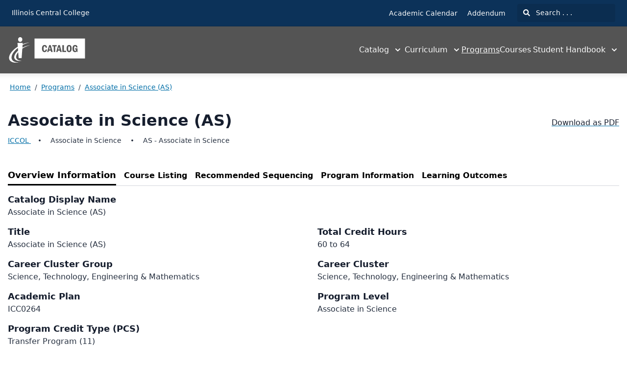

--- FILE ---
content_type: text/html; charset=utf-8
request_url: https://catalog.icc.edu/programs/ICC0264
body_size: 62956
content:
<!doctype html>
<html data-n-head-ssr lang="en" data-n-head="%7B%22lang%22:%7B%22ssr%22:%22en%22%7D%7D">
  <head >
    <meta data-n-head="ssr" data-hid="sentry-trace" name="sentry-trace" content="69a6e4170c644a60872dd9935911267a-aeddebc0f1522819-0"><meta data-n-head="ssr" data-hid="sentry-baggage" name="baggage" content="sentry-environment=production,sentry-release=2026-01-20T21%3A33%3A09.344Z,sentry-public_key=2f7d13d4b85f19d86e3680b5c8eb49ec,sentry-trace_id=69a6e4170c644a60872dd9935911267a,sentry-sample_rate=0.01,sentry-transaction=GET%20%2Fprograms%2FICC0264,sentry-sampled=false"><meta data-n-head="ssr" data-hid="charset" charset="utf-8"><meta data-n-head="ssr" data-hid="viewport" name="viewport" content="width=device-width, initial-scale=1"><meta data-n-head="ssr" data-hid="mobile-web-app-capable" name="mobile-web-app-capable" content="yes"><meta data-n-head="ssr" data-hid="apple-mobile-web-app-title" name="apple-mobile-web-app-title" content="Catalog"><meta data-n-head="ssr" name="author" content="Illinois Central College Catalog"><meta data-n-head="ssr" name="viewport" content="width=device-width, initial-scale=1"><meta data-n-head="ssr" data-hid="og:title" name="og:title" content="Illinois Central College Catalog"><meta data-n-head="ssr" data-hid="og:site_name" name="og:site_name" content="Illinois Central College Catalog"><meta data-n-head="ssr" data-hid="og:url" name="og:url" content="icc-catalog.coursedog.com"><meta data-n-head="ssr" data-hid="og:description" name="og:description" content=""><meta data-n-head="ssr" data-hid="og:type" name="og:type" content="website"><meta data-n-head="ssr" data-hid="og:image" name="og:image" content="https://coursedog-images-public.s3.us-east-2.amazonaws.com/icc/LOGO_FAVICON_336466.png"><meta data-n-head="ssr" data-hid="description" name="description" content="ICC0264 Program | Illinois Central College Catalog"><title>ICC0264 Program | Illinois Central College Catalog</title><link data-n-head="ssr" rel="sitemap" type="application/xml" href="/sitemap.xml" title="Sitemap"><link data-n-head="ssr" rel="manifest" href="https://static.catalog.prod.coursedog.com/0ccb22b/manifest.e7b38202.json" data-hid="manifest"><link data-n-head="ssr" rel="icon" type="image/x-icon" href="https://coursedog-images-public.s3.us-east-2.amazonaws.com/icc/LOGO_FAVICON_336466.png"><script data-n-head="ssr" data-hid="newRelic" type="text/javascript" charset="utf-8">;window.NREUM||(NREUM={});NREUM.init={distributed_tracing:{enabled:true},privacy:{cookies_enabled:false},ajax:{deny_list:["bam.nr-data.net"]}};
window.NREUM||(NREUM={}),__nr_require=function(t,e,n){function r(n){if(!e[n]){var o=e[n]={exports:{}};t[n][0].call(o.exports,function(e){var o=t[n][1][e];return r(o||e)},o,o.exports)}return e[n].exports}if("function"==typeof __nr_require)return __nr_require;for(var o=0;o<n.length;o++)r(n[o]);return r}({1:[function(t,e,n){function r(t){try{s.console&&console.log(t)}catch(e){}}var o,i=t("ee"),a=t(32),s={};try{o=localStorage.getItem("__nr_flags").split(","),console&&"function"==typeof console.log&&(s.console=!0,o.indexOf("dev")!==-1&&(s.dev=!0),o.indexOf("nr_dev")!==-1&&(s.nrDev=!0))}catch(c){}s.nrDev&&i.on("internal-error",function(t){r(t.stack)}),s.dev&&i.on("fn-err",function(t,e,n){r(n.stack)}),s.dev&&(r("NR AGENT IN DEVELOPMENT MODE"),r("flags: "+a(s,function(t,e){return t}).join(", ")))},{}],2:[function(t,e,n){function r(t,e,n,r,s){try{l?l-=1:o(s||new UncaughtException(t,e,n),!0)}catch(f){try{i("ierr",[f,c.now(),!0])}catch(d){}}return"function"==typeof u&&u.apply(this,a(arguments))}function UncaughtException(t,e,n){this.message=t||"Uncaught error with no additional information",this.sourceURL=e,this.line=n}function o(t,e){var n=e?null:c.now();i("err",[t,n])}var i=t("handle"),a=t(33),s=t("ee"),c=t("loader"),f=t("gos"),u=window.onerror,d=!1,p="nr@seenError";if(!c.disabled){var l=0;c.features.err=!0,t(1),window.onerror=r;try{throw new Error}catch(h){"stack"in h&&(t(14),t(13),"addEventListener"in window&&t(7),c.xhrWrappable&&t(15),d=!0)}s.on("fn-start",function(t,e,n){d&&(l+=1)}),s.on("fn-err",function(t,e,n){d&&!n[p]&&(f(n,p,function(){return!0}),this.thrown=!0,o(n))}),s.on("fn-end",function(){d&&!this.thrown&&l>0&&(l-=1)}),s.on("internal-error",function(t){i("ierr",[t,c.now(),!0])})}},{}],3:[function(t,e,n){var r=t("loader");r.disabled||(r.features.ins=!0)},{}],4:[function(t,e,n){function r(){U++,L=g.hash,this[u]=y.now()}function o(){U--,g.hash!==L&&i(0,!0);var t=y.now();this[h]=~~this[h]+t-this[u],this[d]=t}function i(t,e){E.emit("newURL",[""+g,e])}function a(t,e){t.on(e,function(){this[e]=y.now()})}var s="-start",c="-end",f="-body",u="fn"+s,d="fn"+c,p="cb"+s,l="cb"+c,h="jsTime",m="fetch",v="addEventListener",w=window,g=w.location,y=t("loader");if(w[v]&&y.xhrWrappable&&!y.disabled){var x=t(11),b=t(12),E=t(9),R=t(7),O=t(14),T=t(8),S=t(15),P=t(10),M=t("ee"),C=M.get("tracer"),N=t(23);t(17),y.features.spa=!0;var L,U=0;M.on(u,r),b.on(p,r),P.on(p,r),M.on(d,o),b.on(l,o),P.on(l,o),M.buffer([u,d,"xhr-resolved"]),R.buffer([u]),O.buffer(["setTimeout"+c,"clearTimeout"+s,u]),S.buffer([u,"new-xhr","send-xhr"+s]),T.buffer([m+s,m+"-done",m+f+s,m+f+c]),E.buffer(["newURL"]),x.buffer([u]),b.buffer(["propagate",p,l,"executor-err","resolve"+s]),C.buffer([u,"no-"+u]),P.buffer(["new-jsonp","cb-start","jsonp-error","jsonp-end"]),a(T,m+s),a(T,m+"-done"),a(P,"new-jsonp"),a(P,"jsonp-end"),a(P,"cb-start"),E.on("pushState-end",i),E.on("replaceState-end",i),w[v]("hashchange",i,N(!0)),w[v]("load",i,N(!0)),w[v]("popstate",function(){i(0,U>1)},N(!0))}},{}],5:[function(t,e,n){function r(){var t=new PerformanceObserver(function(t,e){var n=t.getEntries();s(v,[n])});try{t.observe({entryTypes:["resource"]})}catch(e){}}function o(t){if(s(v,[window.performance.getEntriesByType(w)]),window.performance["c"+p])try{window.performance[h](m,o,!1)}catch(t){}else try{window.performance[h]("webkit"+m,o,!1)}catch(t){}}function i(t){}if(window.performance&&window.performance.timing&&window.performance.getEntriesByType){var a=t("ee"),s=t("handle"),c=t(14),f=t(13),u=t(6),d=t(23),p="learResourceTimings",l="addEventListener",h="removeEventListener",m="resourcetimingbufferfull",v="bstResource",w="resource",g="-start",y="-end",x="fn"+g,b="fn"+y,E="bstTimer",R="pushState",O=t("loader");if(!O.disabled){O.features.stn=!0,t(9),"addEventListener"in window&&t(7);var T=NREUM.o.EV;a.on(x,function(t,e){var n=t[0];n instanceof T&&(this.bstStart=O.now())}),a.on(b,function(t,e){var n=t[0];n instanceof T&&s("bst",[n,e,this.bstStart,O.now()])}),c.on(x,function(t,e,n){this.bstStart=O.now(),this.bstType=n}),c.on(b,function(t,e){s(E,[e,this.bstStart,O.now(),this.bstType])}),f.on(x,function(){this.bstStart=O.now()}),f.on(b,function(t,e){s(E,[e,this.bstStart,O.now(),"requestAnimationFrame"])}),a.on(R+g,function(t){this.time=O.now(),this.startPath=location.pathname+location.hash}),a.on(R+y,function(t){s("bstHist",[location.pathname+location.hash,this.startPath,this.time])}),u()?(s(v,[window.performance.getEntriesByType("resource")]),r()):l in window.performance&&(window.performance["c"+p]?window.performance[l](m,o,d(!1)):window.performance[l]("webkit"+m,o,d(!1))),document[l]("scroll",i,d(!1)),document[l]("keypress",i,d(!1)),document[l]("click",i,d(!1))}}},{}],6:[function(t,e,n){e.exports=function(){return"PerformanceObserver"in window&&"function"==typeof window.PerformanceObserver}},{}],7:[function(t,e,n){function r(t){for(var e=t;e&&!e.hasOwnProperty(u);)e=Object.getPrototypeOf(e);e&&o(e)}function o(t){s.inPlace(t,[u,d],"-",i)}function i(t,e){return t[1]}var a=t("ee").get("events"),s=t("wrap-function")(a,!0),c=t("gos"),f=XMLHttpRequest,u="addEventListener",d="removeEventListener";e.exports=a,"getPrototypeOf"in Object?(r(document),r(window),r(f.prototype)):f.prototype.hasOwnProperty(u)&&(o(window),o(f.prototype)),a.on(u+"-start",function(t,e){var n=t[1];if(null!==n&&("function"==typeof n||"object"==typeof n)){var r=c(n,"nr@wrapped",function(){function t(){if("function"==typeof n.handleEvent)return n.handleEvent.apply(n,arguments)}var e={object:t,"function":n}[typeof n];return e?s(e,"fn-",null,e.name||"anonymous"):n});this.wrapped=t[1]=r}}),a.on(d+"-start",function(t){t[1]=this.wrapped||t[1]})},{}],8:[function(t,e,n){function r(t,e,n){var r=t[e];"function"==typeof r&&(t[e]=function(){var t=i(arguments),e={};o.emit(n+"before-start",[t],e);var a;e[m]&&e[m].dt&&(a=e[m].dt);var s=r.apply(this,t);return o.emit(n+"start",[t,a],s),s.then(function(t){return o.emit(n+"end",[null,t],s),t},function(t){throw o.emit(n+"end",[t],s),t})})}var o=t("ee").get("fetch"),i=t(33),a=t(32);e.exports=o;var s=window,c="fetch-",f=c+"body-",u=["arrayBuffer","blob","json","text","formData"],d=s.Request,p=s.Response,l=s.fetch,h="prototype",m="nr@context";d&&p&&l&&(a(u,function(t,e){r(d[h],e,f),r(p[h],e,f)}),r(s,"fetch",c),o.on(c+"end",function(t,e){var n=this;if(e){var r=e.headers.get("content-length");null!==r&&(n.rxSize=r),o.emit(c+"done",[null,e],n)}else o.emit(c+"done",[t],n)}))},{}],9:[function(t,e,n){var r=t("ee").get("history"),o=t("wrap-function")(r);e.exports=r;var i=window.history&&window.history.constructor&&window.history.constructor.prototype,a=window.history;i&&i.pushState&&i.replaceState&&(a=i),o.inPlace(a,["pushState","replaceState"],"-")},{}],10:[function(t,e,n){function r(t){function e(){f.emit("jsonp-end",[],l),t.removeEventListener("load",e,c(!1)),t.removeEventListener("error",n,c(!1))}function n(){f.emit("jsonp-error",[],l),f.emit("jsonp-end",[],l),t.removeEventListener("load",e,c(!1)),t.removeEventListener("error",n,c(!1))}var r=t&&"string"==typeof t.nodeName&&"script"===t.nodeName.toLowerCase();if(r){var o="function"==typeof t.addEventListener;if(o){var a=i(t.src);if(a){var d=s(a),p="function"==typeof d.parent[d.key];if(p){var l={};u.inPlace(d.parent,[d.key],"cb-",l),t.addEventListener("load",e,c(!1)),t.addEventListener("error",n,c(!1)),f.emit("new-jsonp",[t.src],l)}}}}}function o(){return"addEventListener"in window}function i(t){var e=t.match(d);return e?e[1]:null}function a(t,e){var n=t.match(l),r=n[1],o=n[3];return o?a(o,e[r]):e[r]}function s(t){var e=t.match(p);return e&&e.length>=3?{key:e[2],parent:a(e[1],window)}:{key:t,parent:window}}var c=t(23),f=t("ee").get("jsonp"),u=t("wrap-function")(f);if(e.exports=f,o()){var d=/[?&](?:callback|cb)=([^&#]+)/,p=/(.*)\.([^.]+)/,l=/^(\w+)(\.|$)(.*)$/,h=["appendChild","insertBefore","replaceChild"];Node&&Node.prototype&&Node.prototype.appendChild?u.inPlace(Node.prototype,h,"dom-"):(u.inPlace(HTMLElement.prototype,h,"dom-"),u.inPlace(HTMLHeadElement.prototype,h,"dom-"),u.inPlace(HTMLBodyElement.prototype,h,"dom-")),f.on("dom-start",function(t){r(t[0])})}},{}],11:[function(t,e,n){var r=t("ee").get("mutation"),o=t("wrap-function")(r),i=NREUM.o.MO;e.exports=r,i&&(window.MutationObserver=function(t){return this instanceof i?new i(o(t,"fn-")):i.apply(this,arguments)},MutationObserver.prototype=i.prototype)},{}],12:[function(t,e,n){function r(t){var e=i.context(),n=s(t,"executor-",e,null,!1),r=new f(n);return i.context(r).getCtx=function(){return e},r}var o=t("wrap-function"),i=t("ee").get("promise"),a=t("ee").getOrSetContext,s=o(i),c=t(32),f=NREUM.o.PR;e.exports=i,f&&(window.Promise=r,["all","race"].forEach(function(t){var e=f[t];f[t]=function(n){function r(t){return function(){i.emit("propagate",[null,!o],a,!1,!1),o=o||!t}}var o=!1;c(n,function(e,n){Promise.resolve(n).then(r("all"===t),r(!1))});var a=e.apply(f,arguments),s=f.resolve(a);return s}}),["resolve","reject"].forEach(function(t){var e=f[t];f[t]=function(t){var n=e.apply(f,arguments);return t!==n&&i.emit("propagate",[t,!0],n,!1,!1),n}}),f.prototype["catch"]=function(t){return this.then(null,t)},f.prototype=Object.create(f.prototype,{constructor:{value:r}}),c(Object.getOwnPropertyNames(f),function(t,e){try{r[e]=f[e]}catch(n){}}),o.wrapInPlace(f.prototype,"then",function(t){return function(){var e=this,n=o.argsToArray.apply(this,arguments),r=a(e);r.promise=e,n[0]=s(n[0],"cb-",r,null,!1),n[1]=s(n[1],"cb-",r,null,!1);var c=t.apply(this,n);return r.nextPromise=c,i.emit("propagate",[e,!0],c,!1,!1),c}}),i.on("executor-start",function(t){t[0]=s(t[0],"resolve-",this,null,!1),t[1]=s(t[1],"resolve-",this,null,!1)}),i.on("executor-err",function(t,e,n){t[1](n)}),i.on("cb-end",function(t,e,n){i.emit("propagate",[n,!0],this.nextPromise,!1,!1)}),i.on("propagate",function(t,e,n){this.getCtx&&!e||(this.getCtx=function(){if(t instanceof Promise)var e=i.context(t);return e&&e.getCtx?e.getCtx():this})}),r.toString=function(){return""+f})},{}],13:[function(t,e,n){var r=t("ee").get("raf"),o=t("wrap-function")(r),i="equestAnimationFrame";e.exports=r,o.inPlace(window,["r"+i,"mozR"+i,"webkitR"+i,"msR"+i],"raf-"),r.on("raf-start",function(t){t[0]=o(t[0],"fn-")})},{}],14:[function(t,e,n){function r(t,e,n){t[0]=a(t[0],"fn-",null,n)}function o(t,e,n){this.method=n,this.timerDuration=isNaN(t[1])?0:+t[1],t[0]=a(t[0],"fn-",this,n)}var i=t("ee").get("timer"),a=t("wrap-function")(i),s="setTimeout",c="setInterval",f="clearTimeout",u="-start",d="-";e.exports=i,a.inPlace(window,[s,"setImmediate"],s+d),a.inPlace(window,[c],c+d),a.inPlace(window,[f,"clearImmediate"],f+d),i.on(c+u,r),i.on(s+u,o)},{}],15:[function(t,e,n){function r(t,e){d.inPlace(e,["onreadystatechange"],"fn-",s)}function o(){var t=this,e=u.context(t);t.readyState>3&&!e.resolved&&(e.resolved=!0,u.emit("xhr-resolved",[],t)),d.inPlace(t,y,"fn-",s)}function i(t){x.push(t),m&&(E?E.then(a):w?w(a):(R=-R,O.data=R))}function a(){for(var t=0;t<x.length;t++)r([],x[t]);x.length&&(x=[])}function s(t,e){return e}function c(t,e){for(var n in t)e[n]=t[n];return e}t(7);var f=t("ee"),u=f.get("xhr"),d=t("wrap-function")(u),p=t(23),l=NREUM.o,h=l.XHR,m=l.MO,v=l.PR,w=l.SI,g="readystatechange",y=["onload","onerror","onabort","onloadstart","onloadend","onprogress","ontimeout"],x=[];e.exports=u;var b=window.XMLHttpRequest=function(t){var e=new h(t);try{u.emit("new-xhr",[e],e),e.addEventListener(g,o,p(!1))}catch(n){try{u.emit("internal-error",[n])}catch(r){}}return e};if(c(h,b),b.prototype=h.prototype,d.inPlace(b.prototype,["open","send"],"-xhr-",s),u.on("send-xhr-start",function(t,e){r(t,e),i(e)}),u.on("open-xhr-start",r),m){var E=v&&v.resolve();if(!w&&!v){var R=1,O=document.createTextNode(R);new m(a).observe(O,{characterData:!0})}}else f.on("fn-end",function(t){t[0]&&t[0].type===g||a()})},{}],16:[function(t,e,n){function r(t){if(!s(t))return null;var e=window.NREUM;if(!e.loader_config)return null;var n=(e.loader_config.accountID||"").toString()||null,r=(e.loader_config.agentID||"").toString()||null,f=(e.loader_config.trustKey||"").toString()||null;if(!n||!r)return null;var h=l.generateSpanId(),m=l.generateTraceId(),v=Date.now(),w={spanId:h,traceId:m,timestamp:v};return(t.sameOrigin||c(t)&&p())&&(w.traceContextParentHeader=o(h,m),w.traceContextStateHeader=i(h,v,n,r,f)),(t.sameOrigin&&!u()||!t.sameOrigin&&c(t)&&d())&&(w.newrelicHeader=a(h,m,v,n,r,f)),w}function o(t,e){return"00-"+e+"-"+t+"-01"}function i(t,e,n,r,o){var i=0,a="",s=1,c="",f="";return o+"@nr="+i+"-"+s+"-"+n+"-"+r+"-"+t+"-"+a+"-"+c+"-"+f+"-"+e}function a(t,e,n,r,o,i){var a="btoa"in window&&"function"==typeof window.btoa;if(!a)return null;var s={v:[0,1],d:{ty:"Browser",ac:r,ap:o,id:t,tr:e,ti:n}};return i&&r!==i&&(s.d.tk=i),btoa(JSON.stringify(s))}function s(t){return f()&&c(t)}function c(t){var e=!1,n={};if("init"in NREUM&&"distributed_tracing"in NREUM.init&&(n=NREUM.init.distributed_tracing),t.sameOrigin)e=!0;else if(n.allowed_origins instanceof Array)for(var r=0;r<n.allowed_origins.length;r++){var o=h(n.allowed_origins[r]);if(t.hostname===o.hostname&&t.protocol===o.protocol&&t.port===o.port){e=!0;break}}return e}function f(){return"init"in NREUM&&"distributed_tracing"in NREUM.init&&!!NREUM.init.distributed_tracing.enabled}function u(){return"init"in NREUM&&"distributed_tracing"in NREUM.init&&!!NREUM.init.distributed_tracing.exclude_newrelic_header}function d(){return"init"in NREUM&&"distributed_tracing"in NREUM.init&&NREUM.init.distributed_tracing.cors_use_newrelic_header!==!1}function p(){return"init"in NREUM&&"distributed_tracing"in NREUM.init&&!!NREUM.init.distributed_tracing.cors_use_tracecontext_headers}var l=t(29),h=t(18);e.exports={generateTracePayload:r,shouldGenerateTrace:s}},{}],17:[function(t,e,n){function r(t){var e=this.params,n=this.metrics;if(!this.ended){this.ended=!0;for(var r=0;r<p;r++)t.removeEventListener(d[r],this.listener,!1);return e.protocol&&"data"===e.protocol?void g("Ajax/DataUrl/Excluded"):void(e.aborted||(n.duration=a.now()-this.startTime,this.loadCaptureCalled||4!==t.readyState?null==e.status&&(e.status=0):i(this,t),n.cbTime=this.cbTime,s("xhr",[e,n,this.startTime,this.endTime,"xhr"],this)))}}function o(t,e){var n=c(e),r=t.params;r.hostname=n.hostname,r.port=n.port,r.protocol=n.protocol,r.host=n.hostname+":"+n.port,r.pathname=n.pathname,t.parsedOrigin=n,t.sameOrigin=n.sameOrigin}function i(t,e){t.params.status=e.status;var n=v(e,t.lastSize);if(n&&(t.metrics.rxSize=n),t.sameOrigin){var r=e.getResponseHeader("X-NewRelic-App-Data");r&&(t.params.cat=r.split(", ").pop())}t.loadCaptureCalled=!0}var a=t("loader");if(a.xhrWrappable&&!a.disabled){var s=t("handle"),c=t(18),f=t(16).generateTracePayload,u=t("ee"),d=["load","error","abort","timeout"],p=d.length,l=t("id"),h=t(24),m=t(22),v=t(19),w=t(23),g=t(25).recordSupportability,y=NREUM.o.REQ,x=window.XMLHttpRequest;a.features.xhr=!0,t(15),t(8),u.on("new-xhr",function(t){var e=this;e.totalCbs=0,e.called=0,e.cbTime=0,e.end=r,e.ended=!1,e.xhrGuids={},e.lastSize=null,e.loadCaptureCalled=!1,e.params=this.params||{},e.metrics=this.metrics||{},t.addEventListener("load",function(n){i(e,t)},w(!1)),h&&(h>34||h<10)||t.addEventListener("progress",function(t){e.lastSize=t.loaded},w(!1))}),u.on("open-xhr-start",function(t){this.params={method:t[0]},o(this,t[1]),this.metrics={}}),u.on("open-xhr-end",function(t,e){"loader_config"in NREUM&&"xpid"in NREUM.loader_config&&this.sameOrigin&&e.setRequestHeader("X-NewRelic-ID",NREUM.loader_config.xpid);var n=f(this.parsedOrigin);if(n){var r=!1;n.newrelicHeader&&(e.setRequestHeader("newrelic",n.newrelicHeader),r=!0),n.traceContextParentHeader&&(e.setRequestHeader("traceparent",n.traceContextParentHeader),n.traceContextStateHeader&&e.setRequestHeader("tracestate",n.traceContextStateHeader),r=!0),r&&(this.dt=n)}}),u.on("send-xhr-start",function(t,e){var n=this.metrics,r=t[0],o=this;if(n&&r){var i=m(r);i&&(n.txSize=i)}this.startTime=a.now(),this.listener=function(t){try{"abort"!==t.type||o.loadCaptureCalled||(o.params.aborted=!0),("load"!==t.type||o.called===o.totalCbs&&(o.onloadCalled||"function"!=typeof e.onload))&&o.end(e)}catch(n){try{u.emit("internal-error",[n])}catch(r){}}};for(var s=0;s<p;s++)e.addEventListener(d[s],this.listener,w(!1))}),u.on("xhr-cb-time",function(t,e,n){this.cbTime+=t,e?this.onloadCalled=!0:this.called+=1,this.called!==this.totalCbs||!this.onloadCalled&&"function"==typeof n.onload||this.end(n)}),u.on("xhr-load-added",function(t,e){var n=""+l(t)+!!e;this.xhrGuids&&!this.xhrGuids[n]&&(this.xhrGuids[n]=!0,this.totalCbs+=1)}),u.on("xhr-load-removed",function(t,e){var n=""+l(t)+!!e;this.xhrGuids&&this.xhrGuids[n]&&(delete this.xhrGuids[n],this.totalCbs-=1)}),u.on("xhr-resolved",function(){this.endTime=a.now()}),u.on("addEventListener-end",function(t,e){e instanceof x&&"load"===t[0]&&u.emit("xhr-load-added",[t[1],t[2]],e)}),u.on("removeEventListener-end",function(t,e){e instanceof x&&"load"===t[0]&&u.emit("xhr-load-removed",[t[1],t[2]],e)}),u.on("fn-start",function(t,e,n){e instanceof x&&("onload"===n&&(this.onload=!0),("load"===(t[0]&&t[0].type)||this.onload)&&(this.xhrCbStart=a.now()))}),u.on("fn-end",function(t,e){this.xhrCbStart&&u.emit("xhr-cb-time",[a.now()-this.xhrCbStart,this.onload,e],e)}),u.on("fetch-before-start",function(t){function e(t,e){var n=!1;return e.newrelicHeader&&(t.set("newrelic",e.newrelicHeader),n=!0),e.traceContextParentHeader&&(t.set("traceparent",e.traceContextParentHeader),e.traceContextStateHeader&&t.set("tracestate",e.traceContextStateHeader),n=!0),n}var n,r=t[1]||{};"string"==typeof t[0]?n=t[0]:t[0]&&t[0].url?n=t[0].url:window.URL&&t[0]&&t[0]instanceof URL&&(n=t[0].href),n&&(this.parsedOrigin=c(n),this.sameOrigin=this.parsedOrigin.sameOrigin);var o=f(this.parsedOrigin);if(o&&(o.newrelicHeader||o.traceContextParentHeader))if("string"==typeof t[0]||window.URL&&t[0]&&t[0]instanceof URL){var i={};for(var a in r)i[a]=r[a];i.headers=new Headers(r.headers||{}),e(i.headers,o)&&(this.dt=o),t.length>1?t[1]=i:t.push(i)}else t[0]&&t[0].headers&&e(t[0].headers,o)&&(this.dt=o)}),u.on("fetch-start",function(t,e){this.params={},this.metrics={},this.startTime=a.now(),this.dt=e,t.length>=1&&(this.target=t[0]),t.length>=2&&(this.opts=t[1]);var n,r=this.opts||{},i=this.target;if("string"==typeof i?n=i:"object"==typeof i&&i instanceof y?n=i.url:window.URL&&"object"==typeof i&&i instanceof URL&&(n=i.href),o(this,n),"data"!==this.params.protocol){var s=(""+(i&&i instanceof y&&i.method||r.method||"GET")).toUpperCase();this.params.method=s,this.txSize=m(r.body)||0}}),u.on("fetch-done",function(t,e){if(this.endTime=a.now(),this.params||(this.params={}),"data"===this.params.protocol)return void g("Ajax/DataUrl/Excluded");this.params.status=e?e.status:0;var n;"string"==typeof this.rxSize&&this.rxSize.length>0&&(n=+this.rxSize);var r={txSize:this.txSize,rxSize:n,duration:a.now()-this.startTime};s("xhr",[this.params,r,this.startTime,this.endTime,"fetch"],this)})}},{}],18:[function(t,e,n){var r={};e.exports=function(t){if(t in r)return r[t];if(0===(t||"").indexOf("data:"))return{protocol:"data"};var e=document.createElement("a"),n=window.location,o={};e.href=t,o.port=e.port;var i=e.href.split("://");!o.port&&i[1]&&(o.port=i[1].split("/")[0].split("@").pop().split(":")[1]),o.port&&"0"!==o.port||(o.port="https"===i[0]?"443":"80"),o.hostname=e.hostname||n.hostname,o.pathname=e.pathname,o.protocol=i[0],"/"!==o.pathname.charAt(0)&&(o.pathname="/"+o.pathname);var a=!e.protocol||":"===e.protocol||e.protocol===n.protocol,s=e.hostname===document.domain&&e.port===n.port;return o.sameOrigin=a&&(!e.hostname||s),"/"===o.pathname&&(r[t]=o),o}},{}],19:[function(t,e,n){function r(t,e){var n=t.responseType;return"json"===n&&null!==e?e:"arraybuffer"===n||"blob"===n||"json"===n?o(t.response):"text"===n||""===n||void 0===n?o(t.responseText):void 0}var o=t(22);e.exports=r},{}],20:[function(t,e,n){function r(){}function o(t,e,n,r){return function(){return u.recordSupportability("API/"+e+"/called"),i(t+e,[f.now()].concat(s(arguments)),n?null:this,r),n?void 0:this}}var i=t("handle"),a=t(32),s=t(33),c=t("ee").get("tracer"),f=t("loader"),u=t(25),d=NREUM;"undefined"==typeof window.newrelic&&(newrelic=d);var p=["setPageViewName","setCustomAttribute","setErrorHandler","finished","addToTrace","inlineHit","addRelease"],l="api-",h=l+"ixn-";a(p,function(t,e){d[e]=o(l,e,!0,"api")}),d.addPageAction=o(l,"addPageAction",!0),d.setCurrentRouteName=o(l,"routeName",!0),e.exports=newrelic,d.interaction=function(){return(new r).get()};var m=r.prototype={createTracer:function(t,e){var n={},r=this,o="function"==typeof e;return i(h+"tracer",[f.now(),t,n],r),function(){if(c.emit((o?"":"no-")+"fn-start",[f.now(),r,o],n),o)try{return e.apply(this,arguments)}catch(t){throw c.emit("fn-err",[arguments,this,t],n),t}finally{c.emit("fn-end",[f.now()],n)}}}};a("actionText,setName,setAttribute,save,ignore,onEnd,getContext,end,get".split(","),function(t,e){m[e]=o(h,e)}),newrelic.noticeError=function(t,e){"string"==typeof t&&(t=new Error(t)),u.recordSupportability("API/noticeError/called"),i("err",[t,f.now(),!1,e])}},{}],21:[function(t,e,n){function r(t){if(NREUM.init){for(var e=NREUM.init,n=t.split("."),r=0;r<n.length-1;r++)if(e=e[n[r]],"object"!=typeof e)return;return e=e[n[n.length-1]]}}e.exports={getConfiguration:r}},{}],22:[function(t,e,n){e.exports=function(t){if("string"==typeof t&&t.length)return t.length;if("object"==typeof t){if("undefined"!=typeof ArrayBuffer&&t instanceof ArrayBuffer&&t.byteLength)return t.byteLength;if("undefined"!=typeof Blob&&t instanceof Blob&&t.size)return t.size;if(!("undefined"!=typeof FormData&&t instanceof FormData))try{return JSON.stringify(t).length}catch(e){return}}}},{}],23:[function(t,e,n){var r=!1;try{var o=Object.defineProperty({},"passive",{get:function(){r=!0}});window.addEventListener("testPassive",null,o),window.removeEventListener("testPassive",null,o)}catch(i){}e.exports=function(t){return r?{passive:!0,capture:!!t}:!!t}},{}],24:[function(t,e,n){var r=0,o=navigator.userAgent.match(/Firefox[\/\s](\d+\.\d+)/);o&&(r=+o[1]),e.exports=r},{}],25:[function(t,e,n){function r(t,e){var n=[a,t,{name:t},e];return i("storeMetric",n,null,"api"),n}function o(t,e){var n=[s,t,{name:t},e];return i("storeEventMetrics",n,null,"api"),n}var i=t("handle"),a="sm",s="cm";e.exports={constants:{SUPPORTABILITY_METRIC:a,CUSTOM_METRIC:s},recordSupportability:r,recordCustom:o}},{}],26:[function(t,e,n){function r(){return s.exists&&performance.now?Math.round(performance.now()):(i=Math.max((new Date).getTime(),i))-a}function o(){return i}var i=(new Date).getTime(),a=i,s=t(34);e.exports=r,e.exports.offset=a,e.exports.getLastTimestamp=o},{}],27:[function(t,e,n){function r(t){return!(!t||!t.protocol||"file:"===t.protocol)}e.exports=r},{}],28:[function(t,e,n){function r(t,e){var n=t.getEntries();n.forEach(function(t){"first-paint"===t.name?l("timing",["fp",Math.floor(t.startTime)]):"first-contentful-paint"===t.name&&l("timing",["fcp",Math.floor(t.startTime)])})}function o(t,e){var n=t.getEntries();if(n.length>0){var r=n[n.length-1];if(f&&f<r.startTime)return;var o=[r],i=a({});i&&o.push(i),l("lcp",o)}}function i(t){t.getEntries().forEach(function(t){t.hadRecentInput||l("cls",[t])})}function a(t){var e=navigator.connection||navigator.mozConnection||navigator.webkitConnection;if(e)return e.type&&(t["net-type"]=e.type),e.effectiveType&&(t["net-etype"]=e.effectiveType),e.rtt&&(t["net-rtt"]=e.rtt),e.downlink&&(t["net-dlink"]=e.downlink),t}function s(t){if(t instanceof w&&!y){var e=Math.round(t.timeStamp),n={type:t.type};a(n),e<=h.now()?n.fid=h.now()-e:e>h.offset&&e<=Date.now()?(e-=h.offset,n.fid=h.now()-e):e=h.now(),y=!0,l("timing",["fi",e,n])}}function c(t){"hidden"===t&&(f=h.now(),l("pageHide",[f]))}if(!("init"in NREUM&&"page_view_timing"in NREUM.init&&"enabled"in NREUM.init.page_view_timing&&NREUM.init.page_view_timing.enabled===!1)){var f,u,d,p,l=t("handle"),h=t("loader"),m=t(31),v=t(23),w=NREUM.o.EV;if("PerformanceObserver"in window&&"function"==typeof window.PerformanceObserver){u=new PerformanceObserver(r);try{u.observe({entryTypes:["paint"]})}catch(g){}d=new PerformanceObserver(o);try{d.observe({entryTypes:["largest-contentful-paint"]})}catch(g){}p=new PerformanceObserver(i);try{p.observe({type:"layout-shift",buffered:!0})}catch(g){}}if("addEventListener"in document){var y=!1,x=["click","keydown","mousedown","pointerdown","touchstart"];x.forEach(function(t){document.addEventListener(t,s,v(!1))})}m(c)}},{}],29:[function(t,e,n){function r(){function t(){return e?15&e[n++]:16*Math.random()|0}var e=null,n=0,r=window.crypto||window.msCrypto;r&&r.getRandomValues&&(e=r.getRandomValues(new Uint8Array(31)));for(var o,i="xxxxxxxx-xxxx-4xxx-yxxx-xxxxxxxxxxxx",a="",s=0;s<i.length;s++)o=i[s],"x"===o?a+=t().toString(16):"y"===o?(o=3&t()|8,a+=o.toString(16)):a+=o;return a}function o(){return a(16)}function i(){return a(32)}function a(t){function e(){return n?15&n[r++]:16*Math.random()|0}var n=null,r=0,o=window.crypto||window.msCrypto;o&&o.getRandomValues&&Uint8Array&&(n=o.getRandomValues(new Uint8Array(31)));for(var i=[],a=0;a<t;a++)i.push(e().toString(16));return i.join("")}e.exports={generateUuid:r,generateSpanId:o,generateTraceId:i}},{}],30:[function(t,e,n){function r(t,e){if(!o)return!1;if(t!==o)return!1;if(!e)return!0;if(!i)return!1;for(var n=i.split("."),r=e.split("."),a=0;a<r.length;a++)if(r[a]!==n[a])return!1;return!0}var o=null,i=null,a=/Version\/(\S+)\s+Safari/;if(navigator.userAgent){var s=navigator.userAgent,c=s.match(a);c&&s.indexOf("Chrome")===-1&&s.indexOf("Chromium")===-1&&(o="Safari",i=c[1])}e.exports={agent:o,version:i,match:r}},{}],31:[function(t,e,n){function r(t){function e(){t(s&&document[s]?document[s]:document[i]?"hidden":"visible")}"addEventListener"in document&&a&&document.addEventListener(a,e,o(!1))}var o=t(23);e.exports=r;var i,a,s;"undefined"!=typeof document.hidden?(i="hidden",a="visibilitychange",s="visibilityState"):"undefined"!=typeof document.msHidden?(i="msHidden",a="msvisibilitychange"):"undefined"!=typeof document.webkitHidden&&(i="webkitHidden",a="webkitvisibilitychange",s="webkitVisibilityState")},{}],32:[function(t,e,n){function r(t,e){var n=[],r="",i=0;for(r in t)o.call(t,r)&&(n[i]=e(r,t[r]),i+=1);return n}var o=Object.prototype.hasOwnProperty;e.exports=r},{}],33:[function(t,e,n){function r(t,e,n){e||(e=0),"undefined"==typeof n&&(n=t?t.length:0);for(var r=-1,o=n-e||0,i=Array(o<0?0:o);++r<o;)i[r]=t[e+r];return i}e.exports=r},{}],34:[function(t,e,n){e.exports={exists:"undefined"!=typeof window.performance&&window.performance.timing&&"undefined"!=typeof window.performance.timing.navigationStart}},{}],ee:[function(t,e,n){function r(){}function o(t){function e(t){return t&&t instanceof r?t:t?f(t,c,a):a()}function n(n,r,o,i,a){if(a!==!1&&(a=!0),!l.aborted||i){t&&a&&t(n,r,o);for(var s=e(o),c=m(n),f=c.length,u=0;u<f;u++)c[u].apply(s,r);var p=d[y[n]];return p&&p.push([x,n,r,s]),s}}function i(t,e){g[t]=m(t).concat(e)}function h(t,e){var n=g[t];if(n)for(var r=0;r<n.length;r++)n[r]===e&&n.splice(r,1)}function m(t){return g[t]||[]}function v(t){return p[t]=p[t]||o(n)}function w(t,e){l.aborted||u(t,function(t,n){e=e||"feature",y[n]=e,e in d||(d[e]=[])})}var g={},y={},x={on:i,addEventListener:i,removeEventListener:h,emit:n,get:v,listeners:m,context:e,buffer:w,abort:s,aborted:!1};return x}function i(t){return f(t,c,a)}function a(){return new r}function s(){(d.api||d.feature)&&(l.aborted=!0,d=l.backlog={})}var c="nr@context",f=t("gos"),u=t(32),d={},p={},l=e.exports=o();e.exports.getOrSetContext=i,l.backlog=d},{}],gos:[function(t,e,n){function r(t,e,n){if(o.call(t,e))return t[e];var r=n();if(Object.defineProperty&&Object.keys)try{return Object.defineProperty(t,e,{value:r,writable:!0,enumerable:!1}),r}catch(i){}return t[e]=r,r}var o=Object.prototype.hasOwnProperty;e.exports=r},{}],handle:[function(t,e,n){function r(t,e,n,r){o.buffer([t],r),o.emit(t,e,n)}var o=t("ee").get("handle");e.exports=r,r.ee=o},{}],id:[function(t,e,n){function r(t){var e=typeof t;return!t||"object"!==e&&"function"!==e?-1:t===window?0:a(t,i,function(){return o++})}var o=1,i="nr@id",a=t("gos");e.exports=r},{}],loader:[function(t,e,n){function r(){if(!S++){var t=T.info=NREUM.info,e=v.getElementsByTagName("script")[0];if(setTimeout(f.abort,3e4),!(t&&t.licenseKey&&t.applicationID&&e))return f.abort();c(R,function(e,n){t[e]||(t[e]=n)});var n=a();s("mark",["onload",n+T.offset],null,"api"),s("timing",["load",n]);var r=v.createElement("script");0===t.agent.indexOf("http://")||0===t.agent.indexOf("https://")?r.src=t.agent:r.src=h+"://"+t.agent,e.parentNode.insertBefore(r,e)}}function o(){"complete"===v.readyState&&i()}function i(){s("mark",["domContent",a()+T.offset],null,"api")}var a=t(26),s=t("handle"),c=t(32),f=t("ee"),u=t(30),d=t(27),p=t(21),l=t(23),h=p.getConfiguration("ssl")===!1?"http":"https",m=window,v=m.document,w="addEventListener",g="attachEvent",y=m.XMLHttpRequest,x=y&&y.prototype,b=!d(m.location);NREUM.o={ST:setTimeout,SI:m.setImmediate,CT:clearTimeout,XHR:y,REQ:m.Request,EV:m.Event,PR:m.Promise,MO:m.MutationObserver};var E=""+location,R={beacon:"bam.nr-data.net",errorBeacon:"bam.nr-data.net",agent:"js-agent.newrelic.com/nr-spa-1215.min.js"},O=y&&x&&x[w]&&!/CriOS/.test(navigator.userAgent),T=e.exports={offset:a.getLastTimestamp(),now:a,origin:E,features:{},xhrWrappable:O,userAgent:u,disabled:b};if(!b){t(20),t(28),v[w]?(v[w]("DOMContentLoaded",i,l(!1)),m[w]("load",r,l(!1))):(v[g]("onreadystatechange",o),m[g]("onload",r)),s("mark",["firstbyte",a.getLastTimestamp()],null,"api");var S=0}},{}],"wrap-function":[function(t,e,n){function r(t,e){function n(e,n,r,c,f){function nrWrapper(){var i,a,u,p;try{a=this,i=d(arguments),u="function"==typeof r?r(i,a):r||{}}catch(l){o([l,"",[i,a,c],u],t)}s(n+"start",[i,a,c],u,f);try{return p=e.apply(a,i)}catch(h){throw s(n+"err",[i,a,h],u,f),h}finally{s(n+"end",[i,a,p],u,f)}}return a(e)?e:(n||(n=""),nrWrapper[p]=e,i(e,nrWrapper,t),nrWrapper)}function r(t,e,r,o,i){r||(r="");var s,c,f,u="-"===r.charAt(0);for(f=0;f<e.length;f++)c=e[f],s=t[c],a(s)||(t[c]=n(s,u?c+r:r,o,c,i))}function s(n,r,i,a){if(!h||e){var s=h;h=!0;try{t.emit(n,r,i,e,a)}catch(c){o([c,n,r,i],t)}h=s}}return t||(t=u),n.inPlace=r,n.flag=p,n}function o(t,e){e||(e=u);try{e.emit("internal-error",t)}catch(n){}}function i(t,e,n){if(Object.defineProperty&&Object.keys)try{var r=Object.keys(t);return r.forEach(function(n){Object.defineProperty(e,n,{get:function(){return t[n]},set:function(e){return t[n]=e,e}})}),e}catch(i){o([i],n)}for(var a in t)l.call(t,a)&&(e[a]=t[a]);return e}function a(t){return!(t&&t instanceof Function&&t.apply&&!t[p])}function s(t,e){var n=e(t);return n[p]=t,i(t,n,u),n}function c(t,e,n){var r=t[e];t[e]=s(r,n)}function f(){for(var t=arguments.length,e=new Array(t),n=0;n<t;++n)e[n]=arguments[n];return e}var u=t("ee"),d=t(33),p="nr@original",l=Object.prototype.hasOwnProperty,h=!1;e.exports=r,e.exports.wrapFunction=s,e.exports.wrapInPlace=c,e.exports.argsToArray=f},{}]},{},["loader",2,17,5,3,4]);
;NREUM.loader_config={accountID:"3462606",trustKey:"3462606",agentID:"1298193956",licenseKey:"NRJS-3b34f5fe10831ff33af",applicationID:"1298193956"}
;NREUM.info={beacon:"bam.nr-data.net",errorBeacon:"bam.nr-data.net",licenseKey:"NRJS-3b34f5fe10831ff33af",applicationID:"1298193956",sa:1}</script><link rel="preload" href="https://static.catalog.prod.coursedog.com/0ccb22b/37b8e76.js" as="script"><link rel="preload" href="https://static.catalog.prod.coursedog.com/0ccb22b/42.2e10403c65b0b0b766f7.js" as="script"><link rel="preload" href="https://static.catalog.prod.coursedog.com/0ccb22b/59.11260be5783ed0ca2352.js" as="script"><link rel="preload" href="https://static.catalog.prod.coursedog.com/0ccb22b/41.1af5bd3b90d4e10ae022.js" as="script"><link rel="preload" href="https://static.catalog.prod.coursedog.com/0ccb22b/55.5d4481268d6b1b461b35.js" as="script"><link rel="preload" href="https://static.catalog.prod.coursedog.com/0ccb22b/3.195055b9378b9048285f.js" as="script"><link rel="preload" href="https://static.catalog.prod.coursedog.com/0ccb22b/0.4791d8f080fede2000f4.js" as="script"><link rel="preload" href="https://static.catalog.prod.coursedog.com/0ccb22b/64.ee320fade3b574ccd64a.js" as="script"><link rel="preload" href="https://static.catalog.prod.coursedog.com/0ccb22b/34.d8d202491ffe97118f6f.js" as="script"><link rel="preload" href="https://static.catalog.prod.coursedog.com/0ccb22b/40.bfa916aaa8b94628229f.js" as="script"><link rel="preload" href="https://static.catalog.prod.coursedog.com/0ccb22b/2.5a3378bd2daba29aa05b.js" as="script"><style data-vue-ssr-id="15ba7704:0 56e94d36:0 2f54cfc0:0 1515d950:0 28e218f8:0 c81e33c4:0 b2e11be0:0 56d67056:0 3cc93ecf:0 202a0586:0 0d4de28c:0 17705417:0 dbb470fe:0 6a64f8cf:0 2b35401e:0 15ae6522:0 2bc3b274:0 6d63219e:0 1e7465db:0 e2140dea:0 fdb047fc:0 1e69b0b8:0 e68ac25c:0 2e8b4088:0 32ec6f0b:0 3d92609a:0 5f89b0a8:0">/**
 * This injects Tailwind's base styles, which is a combination of
 * Normalize.css and some additional base styles.
 *
 * You can see the styles here:
 * https://github.com/tailwindcss/tailwindcss/blob/master/css/preflight.css
 *
 * If using `postcss-import`, use this import instead:
 *
 * @import "tailwindcss/preflight";
 */

/*! normalize.css v8.0.1 | MIT License | github.com/necolas/normalize.css */

/* Document
   ========================================================================== */

/**
 * 1. Correct the line height in all browsers.
 * 2. Prevent adjustments of font size after orientation changes in iOS.
 */

html {
  line-height: 1.15; /* 1 */
  -webkit-text-size-adjust: 100%; /* 2 */
}

/* Sections
   ========================================================================== */

/**
 * Remove the margin in all browsers.
 */

body {
  margin: 0;
}

/**
 * Render the `main` element consistently in IE.
 */

main {
  display: block;
}

/**
 * Correct the font size and margin on `h1` elements within `section` and
 * `article` contexts in Chrome, Firefox, and Safari.
 */

h1 {
  font-size: 2em;
  margin: 0.67em 0;
}

/* Grouping content
   ========================================================================== */

/**
 * 1. Add the correct box sizing in Firefox.
 * 2. Show the overflow in Edge and IE.
 */

hr {
  box-sizing: content-box; /* 1 */
  height: 0; /* 1 */
  overflow: visible; /* 2 */
}

/**
 * 1. Correct the inheritance and scaling of font size in all browsers.
 * 2. Correct the odd `em` font sizing in all browsers.
 */

pre {
  font-family: monospace, monospace; /* 1 */
  font-size: 1em; /* 2 */
}

/* Text-level semantics
   ========================================================================== */

/**
 * Remove the gray background on active links in IE 10.
 */

a {
  background-color: transparent;
}

/**
 * 1. Remove the bottom border in Chrome 57-
 * 2. Add the correct text decoration in Chrome, Edge, IE, Opera, and Safari.
 */

abbr[title] {
  border-bottom: none; /* 1 */
  text-decoration: underline; /* 2 */
  -webkit-text-decoration: underline dotted;
          text-decoration: underline dotted; /* 2 */
}

/**
 * Add the correct font weight in Chrome, Edge, and Safari.
 */

b,
strong {
  font-weight: bolder;
}

/**
 * 1. Correct the inheritance and scaling of font size in all browsers.
 * 2. Correct the odd `em` font sizing in all browsers.
 */

code,
kbd,
samp {
  font-family: monospace, monospace; /* 1 */
  font-size: 1em; /* 2 */
}

/**
 * Add the correct font size in all browsers.
 */

small {
  font-size: 80%;
}

/**
 * Prevent `sub` and `sup` elements from affecting the line height in
 * all browsers.
 */

sub,
sup {
  font-size: 75%;
  line-height: 0;
  position: relative;
  vertical-align: baseline;
}

sub {
  bottom: -0.25em;
}

sup {
  top: -0.5em;
}

/* Embedded content
   ========================================================================== */

/**
 * Remove the border on images inside links in IE 10.
 */

img {
  border-style: none;
}

/* Forms
   ========================================================================== */

/**
 * 1. Change the font styles in all browsers.
 * 2. Remove the margin in Firefox and Safari.
 */

button,
input,
optgroup,
select,
textarea {
  font-family: inherit; /* 1 */
  font-size: 100%; /* 1 */
  line-height: 1.15; /* 1 */
  margin: 0; /* 2 */
}

/**
 * Show the overflow in IE.
 * 1. Show the overflow in Edge.
 */

button,
input { /* 1 */
  overflow: visible;
}

/**
 * Remove the inheritance of text transform in Edge, Firefox, and IE.
 * 1. Remove the inheritance of text transform in Firefox.
 */

button,
select { /* 1 */
  text-transform: none;
}

/**
 * Correct the inability to style clickable types in iOS and Safari.
 */

button,
[type="button"],
[type="submit"] {
  -webkit-appearance: button;
}

/**
 * Remove the inner border and padding in Firefox.
 */

button::-moz-focus-inner,
[type="button"]::-moz-focus-inner,
[type="submit"]::-moz-focus-inner {
  border-style: none;
  padding: 0;
}

/**
 * Restore the focus styles unset by the previous rule.
 */

button:-moz-focusring,
[type="button"]:-moz-focusring,
[type="submit"]:-moz-focusring {
  outline: 1px dotted ButtonText;
}

/**
 * Correct the padding in Firefox.
 */

fieldset {
  padding: 0.35em 0.75em 0.625em;
}

/**
 * 1. Correct the text wrapping in Edge and IE.
 * 2. Correct the color inheritance from `fieldset` elements in IE.
 * 3. Remove the padding so developers are not caught out when they zero out
 *    `fieldset` elements in all browsers.
 */

legend {
  box-sizing: border-box; /* 1 */
  color: inherit; /* 2 */
  display: table; /* 1 */
  max-width: 100%; /* 1 */
  padding: 0; /* 3 */
  white-space: normal; /* 1 */
}

/**
 * Add the correct vertical alignment in Chrome, Firefox, and Opera.
 */

progress {
  vertical-align: baseline;
}

/**
 * Remove the default vertical scrollbar in IE 10+.
 */

textarea {
  overflow: auto;
}

/**
 * 1. Add the correct box sizing in IE 10.
 * 2. Remove the padding in IE 10.
 */

[type="checkbox"],
[type="radio"] {
  box-sizing: border-box; /* 1 */
  padding: 0; /* 2 */
}

/**
 * Correct the cursor style of increment and decrement buttons in Chrome.
 */

[type="number"]::-webkit-inner-spin-button,
[type="number"]::-webkit-outer-spin-button {
  height: auto;
}

/**
 * 1. Correct the odd appearance in Chrome and Safari.
 * 2. Correct the outline style in Safari.
 */

[type="search"] {
  -webkit-appearance: textfield; /* 1 */
  outline-offset: -2px; /* 2 */
}

/**
 * Remove the inner padding in Chrome and Safari on macOS.
 */

[type="search"]::-webkit-search-decoration {
  -webkit-appearance: none;
}

/**
 * 1. Correct the inability to style clickable types in iOS and Safari.
 * 2. Change font properties to `inherit` in Safari.
 */

/* Interactive
   ========================================================================== */

/*
 * Add the correct display in Edge, IE 10+, and Firefox.
 */

details {
  display: block;
}

/*
 * Add the correct display in all browsers.
 */

summary {
  display: list-item;
}

/* Misc
   ========================================================================== */

/**
 * Add the correct display in IE 10+.
 */

template {
  display: none;
}

/**
 * Add the correct display in IE 10.
 */

[hidden] {
  display: none;
}

/**
 * Manually forked from SUIT CSS Base: https://github.com/suitcss/base
 * A thin layer on top of normalize.css that provides a starting point more
 * suitable for web applications.
 */

/**
 * Removes the default spacing and border for appropriate elements.
 */

blockquote,
dl,
dd,
h1,
h2,
h3,
h4,
h5,
h6,
hr,
figure,
p,
pre {
  margin: 0;
}

button {
  background-color: transparent;
  background-image: none;
}

/**
 * Work around a Firefox/IE bug where the transparent `button` background
 * results in a loss of the default `button` focus styles.
 */

button:focus {
  outline: 1px dotted;
  outline: 5px auto -webkit-focus-ring-color;
}

fieldset {
  margin: 0;
  padding: 0;
}

ol,
ul {
  list-style: none;
  margin: 0;
  padding: 0;
}

/**
 * Tailwind custom reset styles
 */

/**
 * 1. Use the user's configured `sans` font-family (with Tailwind's default
 *    sans-serif font stack as a fallback) as a sane default.
 * 2. Use Tailwind's default "normal" line-height so the user isn't forced
 *    to override it to ensure consistency even when using the default theme.
 */

html {
  font-family: Inter, system-ui, -apple-system, BlinkMacSystemFont, "Segoe UI", Roboto, "Helvetica Neue", Arial, "Noto Sans", sans-serif, "Apple Color Emoji", "Segoe UI Emoji", "Segoe UI Symbol", "Noto Color Emoji"; /* 1 */
  line-height: 1.5; /* 2 */
}

/**
 * 1. Prevent padding and border from affecting element width.
 *
 *    We used to set this in the html element and inherit from
 *    the parent element for everything else. This caused issues
 *    in shadow-dom-enhanced elements like <details> where the content
 *    is wrapped by a div with box-sizing set to `content-box`.
 *
 *    https://github.com/mozdevs/cssremedy/issues/4
 *
 *
 * 2. Allow adding a border to an element by just adding a border-width.
 *
 *    By default, the way the browser specifies that an element should have no
 *    border is by setting it's border-style to `none` in the user-agent
 *    stylesheet.
 *
 *    In order to easily add borders to elements by just setting the `border-width`
 *    property, we change the default border-style for all elements to `solid`, and
 *    use border-width to hide them instead. This way our `border` utilities only
 *    need to set the `border-width` property instead of the entire `border`
 *    shorthand, making our border utilities much more straightforward to compose.
 *
 *    https://github.com/tailwindcss/tailwindcss/pull/116
 */

*,
::before,
::after {
  box-sizing: border-box; /* 1 */
  border-width: 0; /* 2 */
  border-style: solid; /* 2 */
  border-color: #d2d6dc; /* 2 */
}

/*
 * Ensure horizontal rules are visible by default
 */

hr {
  border-top-width: 1px;
}

/**
 * Undo the `border-style: none` reset that Normalize applies to images so that
 * our `border-{width}` utilities have the expected effect.
 *
 * The Normalize reset is unnecessary for us since we default the border-width
 * to 0 on all elements.
 *
 * https://github.com/tailwindcss/tailwindcss/issues/362
 */

img {
  border-style: solid;
}

textarea {
  resize: vertical;
}

input::-webkit-input-placeholder,
textarea::-webkit-input-placeholder {
  color: #a0aec0;
}

input::-moz-placeholder,
textarea::-moz-placeholder {
  color: #a0aec0;
}

input::-ms-input-placeholder,
textarea::-ms-input-placeholder {
  color: #a0aec0;
}

input::placeholder,
textarea::placeholder {
  color: #a0aec0;
}

button,
[role="button"] {
  cursor: pointer;
}

table {
  border-collapse: collapse;
}

h1,
h2,
h3,
h4,
h5,
h6 {
  font-size: inherit;
  font-weight: inherit;
}

/**
 * Reset links to optimize for opt-in styling instead of
 * opt-out.
 */

a {
  color: inherit;
  text-decoration: inherit;
}

/**
 * Reset form element properties that are easy to forget to
 * style explicitly so you don't inadvertently introduce
 * styles that deviate from your design system. These styles
 * supplement a partial reset that is already applied by
 * normalize.css.
 */

button,
input,
optgroup,
select,
textarea {
  padding: 0;
  line-height: inherit;
  color: inherit;
}

/**
 * Use the configured 'mono' font family for elements that
 * are expected to be rendered with a monospace font, falling
 * back to the system monospace stack if there is no configured
 * 'mono' font family.
 */

pre,
code,
kbd,
samp {
  font-family: Menlo, Monaco, Consolas, "Liberation Mono", "Courier New", monospace;
}

/**
 * Make replaced elements `display: block` by default as that's
 * the behavior you want almost all of the time. Inspired by
 * CSS Remedy, with `svg` added as well.
 *
 * https://github.com/mozdevs/cssremedy/issues/14
 */

img,
svg,
video,
canvas,
audio,
iframe,
embed,
object {
  display: block;
  vertical-align: middle;
}

/**
 * Constrain images and videos to the parent width and preserve
 * their instrinsic aspect ratio.
 *
 * https://github.com/mozdevs/cssremedy/issues/14
 */

img,
video {
  max-width: 100%;
  height: auto;
}

/**
 * This injects any component classes registered by plugins.
 *
 * If using `postcss-import`, use this import instead:
 *
 * @import "tailwindcss/components";
 */

.container {
  width: 100%;
}

@media (min-width: 640px) {
  .container {
    max-width: 640px;
  }
}

@media (min-width: 768px) {
  .container {
    max-width: 768px;
  }
}

@media (min-width: 1024px) {
  .container {
    max-width: 1024px;
  }
}

@media (min-width: 1280px) {
  .container {
    max-width: 1280px;
  }
}

/**
 * Here you would add any of your custom component classes; stuff that you'd
 * want loaded *before* the utilities so that the utilities could still
 * override them.
 *
 * Example:
 *
 * .btn { ... }
 * .form-input { ... }
 *
 * Or if using a preprocessor or `postcss-import`:
 *
 * @import "components/buttons";
 * @import "components/forms";
 */

/**
 * This injects all of Tailwind's utility classes, generated based on your
 * config file.
 *
 * If using `postcss-import`, use this import instead:
 *
 * @import "tailwindcss/utilities";
 */

.space-y-1 > :not(template) ~ :not(template) {
  --space-y-reverse: 0;
  margin-top: calc(0.25rem * calc(1 - var(--space-y-reverse)));
  margin-bottom: calc(0.25rem * var(--space-y-reverse));
}

.space-x-2 > :not(template) ~ :not(template) {
  --space-x-reverse: 0;
  margin-right: calc(0.5rem * var(--space-x-reverse));
  margin-left: calc(0.5rem * calc(1 - var(--space-x-reverse)));
}

.space-x-4 > :not(template) ~ :not(template) {
  --space-x-reverse: 0;
  margin-right: calc(1rem * var(--space-x-reverse));
  margin-left: calc(1rem * calc(1 - var(--space-x-reverse)));
}

.space-x-5 > :not(template) ~ :not(template) {
  --space-x-reverse: 0;
  margin-right: calc(1.25rem * var(--space-x-reverse));
  margin-left: calc(1.25rem * calc(1 - var(--space-x-reverse)));
}

.divide-y > :not(template) ~ :not(template) {
  --divide-y-reverse: 0;
  border-top-width: calc(1px * calc(1 - var(--divide-y-reverse)));
  border-bottom-width: calc(1px * var(--divide-y-reverse));
}

.divide-gray-200 > :not(template) ~ :not(template) {
  --divide-opacity: 1;
  border-color: #e5e7eb;
  border-color: rgba(229, 231, 235, var(--divide-opacity));
}

.sr-only {
  position: absolute;
  width: 1px;
  height: 1px;
  padding: 0;
  margin: -1px;
  overflow: hidden;
  clip: rect(0, 0, 0, 0);
  white-space: nowrap;
  border-width: 0;
}

.appearance-none {
  -webkit-appearance: none;
     -moz-appearance: none;
          appearance: none;
}

.bg-transparent {
  background-color: transparent;
}

.bg-white {
  --bg-opacity: 1;
  background-color: #ffffff;
  background-color: rgba(255, 255, 255, var(--bg-opacity));
}

.bg-gray-50 {
  --bg-opacity: 1;
  background-color: #f9fafb;
  background-color: rgba(249, 250, 251, var(--bg-opacity));
}

.bg-gray-100 {
  --bg-opacity: 1;
  background-color: #f4f5f7;
  background-color: rgba(244, 245, 247, var(--bg-opacity));
}

.bg-gray-200 {
  --bg-opacity: 1;
  background-color: #e5e7eb;
  background-color: rgba(229, 231, 235, var(--bg-opacity));
}

.bg-gray-300 {
  --bg-opacity: 1;
  background-color: #d2d6dc;
  background-color: rgba(210, 214, 220, var(--bg-opacity));
}

.bg-gray-500 {
  --bg-opacity: 1;
  background-color: #6b7280;
  background-color: rgba(107, 114, 128, var(--bg-opacity));
}

.bg-red-100 {
  --bg-opacity: 1;
  background-color: #fde8e8;
  background-color: rgba(253, 232, 232, var(--bg-opacity));
}

.bg-red-500 {
  --bg-opacity: 1;
  background-color: #f05252;
  background-color: rgba(240, 82, 82, var(--bg-opacity));
}

.bg-green-100 {
  --bg-opacity: 1;
  background-color: #def7ec;
  background-color: rgba(222, 247, 236, var(--bg-opacity));
}

.bg-blue-50 {
  --bg-opacity: 1;
  background-color: #ebf5ff;
  background-color: rgba(235, 245, 255, var(--bg-opacity));
}

.bg-blue-100 {
  --bg-opacity: 1;
  background-color: #e1effe;
  background-color: rgba(225, 239, 254, var(--bg-opacity));
}

.bg-theme-500 {
  background-color: var(--theme, #00573d);
}

.bg-theme-600 {
  background-color: var(--theme-dark, #003525);
}

.bg-theme-900 {
  background-color: var(--theme-darkest, #202021);
}

.hover\:bg-gray-50:hover {
  --bg-opacity: 1;
  background-color: #f9fafb;
  background-color: rgba(249, 250, 251, var(--bg-opacity));
}

.hover\:bg-gray-100:hover {
  --bg-opacity: 1;
  background-color: #f4f5f7;
  background-color: rgba(244, 245, 247, var(--bg-opacity));
}

.hover\:bg-blue-50:hover {
  --bg-opacity: 1;
  background-color: #ebf5ff;
  background-color: rgba(235, 245, 255, var(--bg-opacity));
}

.hover\:bg-theme-500:hover {
  background-color: var(--theme, #00573d);
}

.focus\:bg-white:focus {
  --bg-opacity: 1;
  background-color: #ffffff;
  background-color: rgba(255, 255, 255, var(--bg-opacity));
}

.bg-center {
  background-position: center;
}

.bg-cover {
  background-size: cover;
}

.border-collapse {
  border-collapse: collapse;
}

.border-transparent {
  border-color: transparent;
}

.border-black {
  --border-opacity: 1;
  border-color: #000000;
  border-color: rgba(0, 0, 0, var(--border-opacity));
}

.border-gray-100 {
  --border-opacity: 1;
  border-color: #f4f5f7;
  border-color: rgba(244, 245, 247, var(--border-opacity));
}

.border-gray-200 {
  --border-opacity: 1;
  border-color: #e5e7eb;
  border-color: rgba(229, 231, 235, var(--border-opacity));
}

.border-gray-300 {
  --border-opacity: 1;
  border-color: #d2d6dc;
  border-color: rgba(210, 214, 220, var(--border-opacity));
}

.border-gray-400 {
  --border-opacity: 1;
  border-color: #9fa6b2;
  border-color: rgba(159, 166, 178, var(--border-opacity));
}

.border-theme-400 {
  border-color: var(--theme-light, #008a61);
}

.hover\:border-white:hover {
  --border-opacity: 1;
  border-color: #ffffff;
  border-color: rgba(255, 255, 255, var(--border-opacity));
}

.focus\:border-blue-300:focus {
  --border-opacity: 1;
  border-color: #a4cafe;
  border-color: rgba(164, 202, 254, var(--border-opacity));
}

.focus\:border-theme-200:focus {
  border-color: var(--theme-lighter, #98b821);
}

.focus\:border-theme-500:focus {
  border-color: var(--theme, #00573d);
}

.rounded-none {
  border-radius: 0;
}

.rounded {
  border-radius: 0.25rem;
}

.rounded-md {
  border-radius: 0.375rem;
}

.rounded-lg {
  border-radius: 0.5rem;
}

.rounded-2xl {
  border-radius: 1rem;
}

.rounded-full {
  border-radius: 9999px;
}

.rounded-l {
  border-top-left-radius: 0.25rem;
  border-bottom-left-radius: 0.25rem;
}

.border-2 {
  border-width: 2px;
}

.border-4 {
  border-width: 4px;
}

.border {
  border-width: 1px;
}

.border-t-0 {
  border-top-width: 0;
}

.border-r-0 {
  border-right-width: 0;
}

.border-l-2 {
  border-left-width: 2px;
}

.border-t {
  border-top-width: 1px;
}

.border-r {
  border-right-width: 1px;
}

.border-b {
  border-bottom-width: 1px;
}

.border-l {
  border-left-width: 1px;
}

.cursor-default {
  cursor: default;
}

.cursor-pointer {
  cursor: pointer;
}

.block {
  display: block;
}

.inline-block {
  display: inline-block;
}

.inline {
  display: inline;
}

.flex {
  display: flex;
}

.inline-flex {
  display: inline-flex;
}

.table {
  display: table;
}

.grid {
  display: grid;
}

.hidden {
  display: none;
}

.flex-row {
  flex-direction: row;
}

.flex-col {
  flex-direction: column;
}

.flex-wrap {
  flex-wrap: wrap;
}

.items-start {
  align-items: flex-start;
}

.items-center {
  align-items: center;
}

.items-stretch {
  align-items: stretch;
}

.self-center {
  align-self: center;
}

.justify-end {
  justify-content: flex-end;
}

.justify-center {
  justify-content: center;
}

.justify-between {
  justify-content: space-between;
}

.flex-1 {
  flex: 1 1 0%;
}

.flex-grow-0 {
  flex-grow: 0;
}

.flex-grow {
  flex-grow: 1;
}

.flex-shrink-0 {
  flex-shrink: 0;
}

.float-right {
  float: right;
}

.float-left {
  float: left;
}

.font-light {
  font-weight: 300;
}

.font-normal {
  font-weight: 400;
}

.font-medium {
  font-weight: 500;
}

.font-semibold {
  font-weight: 600;
}

.font-bold {
  font-weight: 700;
}

.font-extrabold {
  font-weight: 800;
}

.h-4 {
  height: 1rem;
}

.h-5 {
  height: 1.25rem;
}

.h-6 {
  height: 1.5rem;
}

.h-12 {
  height: 3rem;
}

.h-56 {
  height: 14rem;
}

.h-auto {
  height: auto;
}

.h-full {
  height: 100%;
}

.text-xs {
  font-size: 0.75rem;
}

.text-sm {
  font-size: 0.875rem;
}

.text-base {
  font-size: 1rem;
}

.text-lg {
  font-size: 1.125rem;
}

.text-xl {
  font-size: 1.25rem;
}

.text-2xl {
  font-size: 1.5rem;
}

.text-3xl {
  font-size: 1.875rem;
}

.text-4xl {
  font-size: 2.25rem;
}

.text-5xl {
  font-size: 3rem;
}

.leading-5 {
  line-height: 1.25rem;
}

.leading-6 {
  line-height: 1.5rem;
}

.leading-7 {
  line-height: 1.75rem;
}

.leading-8 {
  line-height: 2rem;
}

.leading-9 {
  line-height: 2.25rem;
}

.leading-10 {
  line-height: 2.5rem;
}

.leading-tight {
  line-height: 1.25;
}

.leading-normal {
  line-height: 1.5;
}

.list-inside {
  list-style-position: inside;
}

.list-disc {
  list-style-type: disc;
}

.m-0 {
  margin: 0;
}

.m-3 {
  margin: 0.75rem;
}

.m-6 {
  margin: 1.5rem;
}

.my-1 {
  margin-top: 0.25rem;
  margin-bottom: 0.25rem;
}

.mx-1 {
  margin-left: 0.25rem;
  margin-right: 0.25rem;
}

.my-2 {
  margin-top: 0.5rem;
  margin-bottom: 0.5rem;
}

.mx-2 {
  margin-left: 0.5rem;
  margin-right: 0.5rem;
}

.my-4 {
  margin-top: 1rem;
  margin-bottom: 1rem;
}

.mx-4 {
  margin-left: 1rem;
  margin-right: 1rem;
}

.mx-7 {
  margin-left: 1.75rem;
  margin-right: 1.75rem;
}

.mx-auto {
  margin-left: auto;
  margin-right: auto;
}

.-my-2 {
  margin-top: -0.5rem;
  margin-bottom: -0.5rem;
}

.-mx-2 {
  margin-left: -0.5rem;
  margin-right: -0.5rem;
}

.-mx-4 {
  margin-left: -1rem;
  margin-right: -1rem;
}

.mt-0 {
  margin-top: 0;
}

.mr-0 {
  margin-right: 0;
}

.mb-0 {
  margin-bottom: 0;
}

.ml-0 {
  margin-left: 0;
}

.mt-1 {
  margin-top: 0.25rem;
}

.mr-1 {
  margin-right: 0.25rem;
}

.mb-1 {
  margin-bottom: 0.25rem;
}

.ml-1 {
  margin-left: 0.25rem;
}

.mt-2 {
  margin-top: 0.5rem;
}

.mr-2 {
  margin-right: 0.5rem;
}

.mb-2 {
  margin-bottom: 0.5rem;
}

.ml-2 {
  margin-left: 0.5rem;
}

.mt-3 {
  margin-top: 0.75rem;
}

.mr-3 {
  margin-right: 0.75rem;
}

.mb-3 {
  margin-bottom: 0.75rem;
}

.ml-3 {
  margin-left: 0.75rem;
}

.mt-4 {
  margin-top: 1rem;
}

.mr-4 {
  margin-right: 1rem;
}

.mb-4 {
  margin-bottom: 1rem;
}

.ml-4 {
  margin-left: 1rem;
}

.mt-5 {
  margin-top: 1.25rem;
}

.ml-5 {
  margin-left: 1.25rem;
}

.mt-6 {
  margin-top: 1.5rem;
}

.mr-6 {
  margin-right: 1.5rem;
}

.mb-6 {
  margin-bottom: 1.5rem;
}

.ml-6 {
  margin-left: 1.5rem;
}

.mt-8 {
  margin-top: 2rem;
}

.mb-8 {
  margin-bottom: 2rem;
}

.ml-8 {
  margin-left: 2rem;
}

.mt-10 {
  margin-top: 2.5rem;
}

.mb-10 {
  margin-bottom: 2.5rem;
}

.mt-12 {
  margin-top: 3rem;
}

.ml-12 {
  margin-left: 3rem;
}

.mt-32 {
  margin-top: 8rem;
}

.ml-auto {
  margin-left: auto;
}

.-mb-1 {
  margin-bottom: -0.25rem;
}

.-mr-2 {
  margin-right: -0.5rem;
}

.-ml-2 {
  margin-left: -0.5rem;
}

.-mt-8 {
  margin-top: -2rem;
}

.-mb-px {
  margin-bottom: -1px;
}

.max-h-80 {
  max-height: 20rem;
}

.max-w-lg {
  max-width: 32rem;
}

.max-w-xl {
  max-width: 36rem;
}

.max-w-3xl {
  max-width: 48rem;
}

.max-w-7xl {
  max-width: 80rem;
}

.max-w-full {
  max-width: 100%;
}

.max-w-screen-md {
  max-width: 768px;
}

.max-w-screen-xl {
  max-width: 1280px;
}

.min-h-screen {
  min-height: 100vh;
}

.object-cover {
  -o-object-fit: cover;
     object-fit: cover;
}

.object-center {
  -o-object-position: center;
     object-position: center;
}

.opacity-0 {
  opacity: 0;
}

.opacity-50 {
  opacity: 0.5;
}

.opacity-100 {
  opacity: 1;
}

.hover\:opacity-50:hover {
  opacity: 0.5;
}

.hover\:opacity-70:hover {
  opacity: 0.7;
}

.hover\:opacity-80:hover {
  opacity: 0.8;
}

.outline-none {
  outline: 2px solid transparent;
  outline-offset: 2px;
}

.focus\:outline-none:focus {
  outline: 2px solid transparent;
  outline-offset: 2px;
}

.overflow-auto {
  overflow: auto;
}

.overflow-hidden {
  overflow: hidden;
}

.overflow-x-auto {
  overflow-x: auto;
}

.overflow-y-auto {
  overflow-y: auto;
}

.overflow-y-hidden {
  overflow-y: hidden;
}

.overflow-x-scroll {
  overflow-x: scroll;
}

.p-0 {
  padding: 0;
}

.p-2 {
  padding: 0.5rem;
}

.p-3 {
  padding: 0.75rem;
}

.p-4 {
  padding: 1rem;
}

.p-6 {
  padding: 1.5rem;
}

.p-15 {
  padding: 3.75rem;
}

.p-16 {
  padding: 4rem;
}

.p-20 {
  padding: 5rem;
}

.px-0 {
  padding-left: 0;
  padding-right: 0;
}

.py-1 {
  padding-top: 0.25rem;
  padding-bottom: 0.25rem;
}

.px-1 {
  padding-left: 0.25rem;
  padding-right: 0.25rem;
}

.py-2 {
  padding-top: 0.5rem;
  padding-bottom: 0.5rem;
}

.px-2 {
  padding-left: 0.5rem;
  padding-right: 0.5rem;
}

.py-3 {
  padding-top: 0.75rem;
  padding-bottom: 0.75rem;
}

.px-3 {
  padding-left: 0.75rem;
  padding-right: 0.75rem;
}

.py-4 {
  padding-top: 1rem;
  padding-bottom: 1rem;
}

.px-4 {
  padding-left: 1rem;
  padding-right: 1rem;
}

.py-5 {
  padding-top: 1.25rem;
  padding-bottom: 1.25rem;
}

.px-6 {
  padding-left: 1.5rem;
  padding-right: 1.5rem;
}

.px-7 {
  padding-left: 1.75rem;
  padding-right: 1.75rem;
}

.px-8 {
  padding-left: 2rem;
  padding-right: 2rem;
}

.py-12 {
  padding-top: 3rem;
  padding-bottom: 3rem;
}

.px-12 {
  padding-left: 3rem;
  padding-right: 3rem;
}

.py-16 {
  padding-top: 4rem;
  padding-bottom: 4rem;
}

.pt-0 {
  padding-top: 0;
}

.pb-0 {
  padding-bottom: 0;
}

.pt-1 {
  padding-top: 0.25rem;
}

.pt-2 {
  padding-top: 0.5rem;
}

.pr-2 {
  padding-right: 0.5rem;
}

.pb-2 {
  padding-bottom: 0.5rem;
}

.pl-2 {
  padding-left: 0.5rem;
}

.pt-3 {
  padding-top: 0.75rem;
}

.pb-3 {
  padding-bottom: 0.75rem;
}

.pt-4 {
  padding-top: 1rem;
}

.pr-4 {
  padding-right: 1rem;
}

.pb-4 {
  padding-bottom: 1rem;
}

.pl-4 {
  padding-left: 1rem;
}

.pt-5 {
  padding-top: 1.25rem;
}

.pb-5 {
  padding-bottom: 1.25rem;
}

.pl-5 {
  padding-left: 1.25rem;
}

.pt-6 {
  padding-top: 1.5rem;
}

.pb-7 {
  padding-bottom: 1.75rem;
}

.pt-8 {
  padding-top: 2rem;
}

.pr-8 {
  padding-right: 2rem;
}

.pb-8 {
  padding-bottom: 2rem;
}

.pl-8 {
  padding-left: 2rem;
}

.pt-20 {
  padding-top: 5rem;
}

.pb-20 {
  padding-bottom: 5rem;
}

.pb-48 {
  padding-bottom: 12rem;
}

.pointer-events-none {
  pointer-events: none;
}

.static {
  position: static;
}

.fixed {
  position: fixed;
}

.absolute {
  position: absolute;
}

.relative {
  position: relative;
}

.inset-0 {
  top: 0;
  right: 0;
  bottom: 0;
  left: 0;
}

.inset-y-0 {
  top: 0;
  bottom: 0;
}

.top-0 {
  top: 0;
}

.right-0 {
  right: 0;
}

.bottom-0 {
  bottom: 0;
}

.left-0 {
  left: 0;
}

.right-2 {
  right: 0.5rem;
}

.top-10 {
  top: 2.5rem;
}

.top-13 {
  top: 3.25rem;
}

.top-auto {
  top: auto;
}

.left-auto {
  left: auto;
}

.resize {
  resize: both;
}

.shadow-sm {
  box-shadow: 0 1px 2px 0 rgba(0, 0, 0, 0.05);
}

.shadow {
  box-shadow: 0 1px 3px 0 rgba(0, 0, 0, 0.1), 0 1px 2px 0 rgba(0, 0, 0, 0.06);
}

.shadow-lg {
  box-shadow: 0 10px 15px -3px rgba(0, 0, 0, 0.1), 0 4px 6px -2px rgba(0, 0, 0, 0.05);
}

.shadow-xl {
  box-shadow: 0 20px 25px -5px rgba(0, 0, 0, 0.1), 0 10px 10px -5px rgba(0, 0, 0, 0.04);
}

.shadow-none {
  box-shadow: none;
}

.focus\:shadow-outline:focus {
  box-shadow: 0 0 0 3px rgba(118, 169, 250, 0.45);
}

.focus\:shadow-outline-blue:focus {
  box-shadow: 0 0 0 3px rgba(164, 202, 254, 0.45);
}

.table-auto {
  table-layout: auto;
}

.text-left {
  text-align: left;
}

.text-center {
  text-align: center;
}

.text-right {
  text-align: right;
}

.text-white {
  --text-opacity: 1;
  color: #ffffff;
  color: rgba(255, 255, 255, var(--text-opacity));
}

.text-black {
  --text-opacity: 1;
  color: #000000;
  color: rgba(0, 0, 0, var(--text-opacity));
}

.text-gray-400 {
  --text-opacity: 1;
  color: #9fa6b2;
  color: rgba(159, 166, 178, var(--text-opacity));
}

.text-gray-500 {
  --text-opacity: 1;
  color: #6b7280;
  color: rgba(107, 114, 128, var(--text-opacity));
}

.text-gray-600 {
  --text-opacity: 1;
  color: #4b5563;
  color: rgba(75, 85, 99, var(--text-opacity));
}

.text-gray-700 {
  --text-opacity: 1;
  color: #374151;
  color: rgba(55, 65, 81, var(--text-opacity));
}

.text-gray-800 {
  --text-opacity: 1;
  color: #252f3f;
  color: rgba(37, 47, 63, var(--text-opacity));
}

.text-gray-900 {
  --text-opacity: 1;
  color: #161e2e;
  color: rgba(22, 30, 46, var(--text-opacity));
}

.text-red-400 {
  --text-opacity: 1;
  color: #f98080;
  color: rgba(249, 128, 128, var(--text-opacity));
}

.text-red-500 {
  --text-opacity: 1;
  color: #f05252;
  color: rgba(240, 82, 82, var(--text-opacity));
}

.text-green-500 {
  --text-opacity: 1;
  color: #0e9f6e;
  color: rgba(14, 159, 110, var(--text-opacity));
}

.text-blue-500 {
  --text-opacity: 1;
  color: #3f83f8;
  color: rgba(63, 131, 248, var(--text-opacity));
}

.text-blue-600 {
  --text-opacity: 1;
  color: #1c64f2;
  color: rgba(28, 100, 242, var(--text-opacity));
}

.text-indigo-600 {
  --text-opacity: 1;
  color: #5850ec;
  color: rgba(88, 80, 236, var(--text-opacity));
}

.text-theme-500 {
  color: var(--theme, #00573d);
}

.text-theme-600 {
  color: var(--theme-dark, #003525);
}

.hover\:text-white:hover {
  --text-opacity: 1;
  color: #ffffff;
  color: rgba(255, 255, 255, var(--text-opacity));
}

.hover\:text-gray-500:hover {
  --text-opacity: 1;
  color: #6b7280;
  color: rgba(107, 114, 128, var(--text-opacity));
}

.hover\:text-gray-700:hover {
  --text-opacity: 1;
  color: #374151;
  color: rgba(55, 65, 81, var(--text-opacity));
}

.hover\:text-red-600:hover {
  --text-opacity: 1;
  color: #e02424;
  color: rgba(224, 36, 36, var(--text-opacity));
}

.hover\:text-indigo-500:hover {
  --text-opacity: 1;
  color: #6875f5;
  color: rgba(104, 117, 245, var(--text-opacity));
}

.hover\:text-theme-400:hover {
  color: var(--theme-light, #008a61);
}

.italic {
  font-style: italic;
}

.uppercase {
  text-transform: uppercase;
}

.capitalize {
  text-transform: capitalize;
}

.underline {
  text-decoration: underline;
}

.line-through {
  text-decoration: line-through;
}

.no-underline {
  text-decoration: none;
}

.hover\:underline:hover {
  text-decoration: underline;
}

.tracking-tight {
  letter-spacing: -0.025em;
}

.select-none {
  -webkit-user-select: none;
     -moz-user-select: none;
      -ms-user-select: none;
          user-select: none;
}

.align-middle {
  vertical-align: middle;
}

.align-bottom {
  vertical-align: bottom;
}

.visible {
  visibility: visible;
}

.whitespace-pre-line {
  white-space: pre-line;
}

.break-words {
  word-wrap: break-word;
  overflow-wrap: break-word;
}

.w-5 {
  width: 1.25rem;
}

.w-6 {
  width: 1.5rem;
}

.w-12 {
  width: 3rem;
}

.w-48 {
  width: 12rem;
}

.w-96 {
  width: 24rem;
}

.w-auto {
  width: auto;
}

.w-1\/2 {
  width: 50%;
}

.w-2\/3 {
  width: 66.666667%;
}

.w-1\/4 {
  width: 25%;
}

.w-full {
  width: 100%;
}

.z-10 {
  z-index: 10;
}

.z-20 {
  z-index: 20;
}

.z-40 {
  z-index: 40;
}

.z-50 {
  z-index: 50;
}

.gap-4 {
  grid-gap: 1rem;
  gap: 1rem;
}

.grid-cols-1 {
  grid-template-columns: repeat(1, minmax(0, 1fr));
}

.transform {
  --transform-translate-x: 0;
  --transform-translate-y: 0;
  --transform-rotate: 0;
  --transform-skew-x: 0;
  --transform-skew-y: 0;
  --transform-scale-x: 1;
  --transform-scale-y: 1;
  -webkit-transform: translateX(var(--transform-translate-x)) translateY(var(--transform-translate-y)) rotate(var(--transform-rotate)) skewX(var(--transform-skew-x)) skewY(var(--transform-skew-y)) scaleX(var(--transform-scale-x)) scaleY(var(--transform-scale-y));
          transform: translateX(var(--transform-translate-x)) translateY(var(--transform-translate-y)) rotate(var(--transform-rotate)) skewX(var(--transform-skew-x)) skewY(var(--transform-skew-y)) scaleX(var(--transform-scale-x)) scaleY(var(--transform-scale-y));
}

.hover\:scale-95:hover {
  --transform-scale-x: .95;
  --transform-scale-y: .95;
}

.hover\:scale-105:hover {
  --transform-scale-x: 1.05;
  --transform-scale-y: 1.05;
}

.rotate-180 {
  --transform-rotate: 180deg;
}

.-rotate-90 {
  --transform-rotate: -90deg;
}

.translate-x-1\/2 {
  --transform-translate-x: 50%;
}

.translate-y-0 {
  --transform-translate-y: 0;
}

.translate-y-1 {
  --transform-translate-y: 0.25rem;
}

.transition-all {
  transition-property: all;
}

.transition {
  transition-property: background-color, border-color, color, fill, stroke, opacity, box-shadow, -webkit-transform;
  transition-property: background-color, border-color, color, fill, stroke, opacity, box-shadow, transform;
  transition-property: background-color, border-color, color, fill, stroke, opacity, box-shadow, transform, -webkit-transform;
}

.transition-colors {
  transition-property: background-color, border-color, color, fill, stroke;
}

.transition-opacity {
  transition-property: opacity;
}

.ease-in {
  transition-timing-function: cubic-bezier(0.4, 0, 1, 1);
}

.ease-out {
  transition-timing-function: cubic-bezier(0, 0, 0.2, 1);
}

.ease-in-out {
  transition-timing-function: cubic-bezier(0.4, 0, 0.2, 1);
}

.duration-150 {
  transition-duration: 150ms;
}

.duration-200 {
  transition-duration: 200ms;
}

.duration-300 {
  transition-duration: 300ms;
}

@-webkit-keyframes spin {
  to {
    -webkit-transform: rotate(360deg);
            transform: rotate(360deg);
  }
}

@keyframes spin {
  to {
    -webkit-transform: rotate(360deg);
            transform: rotate(360deg);
  }
}

@-webkit-keyframes ping {
  75%, 100% {
    -webkit-transform: scale(2);
            transform: scale(2);
    opacity: 0;
  }
}

@keyframes ping {
  75%, 100% {
    -webkit-transform: scale(2);
            transform: scale(2);
    opacity: 0;
  }
}

@-webkit-keyframes pulse {
  50% {
    opacity: .5;
  }
}

@keyframes pulse {
  50% {
    opacity: .5;
  }
}

@-webkit-keyframes bounce {
  0%, 100% {
    -webkit-transform: translateY(-25%);
            transform: translateY(-25%);
    -webkit-animation-timing-function: cubic-bezier(0.8,0,1,1);
            animation-timing-function: cubic-bezier(0.8,0,1,1);
  }

  50% {
    -webkit-transform: none;
            transform: none;
    -webkit-animation-timing-function: cubic-bezier(0,0,0.2,1);
            animation-timing-function: cubic-bezier(0,0,0.2,1);
  }
}

@keyframes bounce {
  0%, 100% {
    -webkit-transform: translateY(-25%);
            transform: translateY(-25%);
    -webkit-animation-timing-function: cubic-bezier(0.8,0,1,1);
            animation-timing-function: cubic-bezier(0.8,0,1,1);
  }

  50% {
    -webkit-transform: none;
            transform: none;
    -webkit-animation-timing-function: cubic-bezier(0,0,0.2,1);
            animation-timing-function: cubic-bezier(0,0,0.2,1);
  }
}

/**
 * Here you would add any custom utilities you need that don't come out of the
 * box with Tailwind.
 *
 * Example :
 *
 * .bg-pattern-graph-paper { ... }
 * .skew-45 { ... }
 *
 * Or if using a preprocessor or `postcss-import`:
 *
 * @import "utilities/background-patterns";
 * @import "utilities/skew-transforms";
 */

html {
  -ms-text-size-adjust: 100%;
  -webkit-text-size-adjust: 100%;
  -moz-osx-font-smoothing: grayscale;
  -webkit-font-smoothing: antialiased;
  box-sizing: border-box;
}

html, body {
  height: 100%;
  width: 100%;
}

a {
  text-decoration: none;
}

*,
*:before,
*:after {
  box-sizing: border-box;
  margin: 0;
}

.container {
  display: flex;
  justify-content: center;
  margin-left: auto;
  margin-right: auto;
  flex-direction: column;
}

@media (min-width: 768px) {
  .container {
    flex-direction: row;
  }
}

.page-enter-active, .page-leave-active {
  transition: opacity .25s;
}

.page-enter, .page-leave-to {
  opacity: 0;
}

.card {
  display: block;
  box-shadow: 0 1px 3px 0 rgba(0, 0, 0, 0.1), 0 1px 2px 0 rgba(0, 0, 0, 0.06);
  border-radius: 0.5rem;
  cursor: pointer;
  --bg-opacity: 1;
  background-color: #ffffff;
  background-color: rgba(255, 255, 255, var(--bg-opacity));
  transition: box-shadow 0.2s ease;
}

.card:hover {
  box-shadow: 0 10px 15px -3px rgba(0, 0, 0, 0.1), 0 4px 6px -2px rgba(0, 0, 0, 0.05);
}

@media (min-width: 768px) {
  .card {
    display: flex;
    width: 100%;
    margin-bottom: 2rem;
  }

  .content-wrapper {
    border-radius: 0.5rem;
    padding: 2rem;
    border-radius: 0.5rem;
  }
}

.visually-hidden {
  position: absolute;
  left: -10000px;
  top: auto;
  width: 1px;
  height: 1px;
  overflow: hidden;
}

.visually-hidden:focus {
  left: 20px;
  width: auto;
  height: auto;
}

.side-nav .nuxt-link-exact-active {
  color: var(--theme-400);
}

.spinner {
  -webkit-animation-name: spin;
          animation-name: spin;
  -webkit-animation-duration: 2s;
          animation-duration: 2s;
  -webkit-animation-iteration-count: infinite;
          animation-iteration-count: infinite;
  -webkit-animation-timing-function: linear;
          animation-timing-function: linear;
}

@keyframes spin {
  from { -webkit-transform:rotate(0deg); transform:rotate(0deg);
  }

  to { -webkit-transform:rotate(360deg); transform:rotate(360deg);
  }
}

.reset-liststyle ul,
.reset-liststyle ol {
  list-style: revert;
  padding: revert;
}

@media (min-width: 640px) {
  .sm\:cursor-default {
    cursor: default;
  }

  .sm\:block {
    display: block;
  }

  .sm\:inline-block {
    display: inline-block;
  }

  .sm\:flex {
    display: flex;
  }

  .sm\:flex-row-reverse {
    flex-direction: row-reverse;
  }

  .sm\:items-start {
    align-items: flex-start;
  }

  .sm\:justify-center {
    justify-content: center;
  }

  .sm\:h-72 {
    height: 18rem;
  }

  .sm\:h-screen {
    height: 100vh;
  }

  .sm\:text-sm {
    font-size: 0.875rem;
  }

  .sm\:text-lg {
    font-size: 1.125rem;
  }

  .sm\:text-4xl {
    font-size: 2.25rem;
  }

  .sm\:text-5xl {
    font-size: 3rem;
  }

  .sm\:leading-5 {
    line-height: 1.25rem;
  }

  .sm\:leading-10 {
    line-height: 2.5rem;
  }

  .sm\:leading-none {
    line-height: 1;
  }

  .sm\:my-8 {
    margin-top: 2rem;
    margin-bottom: 2rem;
  }

  .sm\:mx-auto {
    margin-left: auto;
    margin-right: auto;
  }

  .sm\:mt-0 {
    margin-top: 0;
  }

  .sm\:mt-5 {
    margin-top: 1.25rem;
  }

  .sm\:mt-8 {
    margin-top: 2rem;
  }

  .sm\:-ml-10 {
    margin-left: -2.5rem;
  }

  .sm\:max-w-xl {
    max-width: 36rem;
  }

  .sm\:max-w-2xl {
    max-width: 42rem;
  }

  .sm\:p-6 {
    padding: 1.5rem;
  }

  .sm\:py-5 {
    padding-top: 1.25rem;
    padding-bottom: 1.25rem;
  }

  .sm\:px-6 {
    padding-left: 1.5rem;
    padding-right: 1.5rem;
  }

  .sm\:pr-4 {
    padding-right: 1rem;
  }

  .sm\:pb-4 {
    padding-bottom: 1rem;
  }

  .sm\:pb-16 {
    padding-bottom: 4rem;
  }

  .sm\:text-left {
    text-align: left;
  }

  .sm\:text-center {
    text-align: center;
  }

  .sm\:align-middle {
    vertical-align: middle;
  }

  .sm\:w-auto {
    width: auto;
  }

  .sm\:w-full {
    width: 100%;
  }

  .sm\:grid-cols-2 {
    grid-template-columns: repeat(2, minmax(0, 1fr));
  }
}

@media (min-width: 768px) {
  .md\:cursor-default {
    cursor: default;
  }

  .md\:block {
    display: block;
  }

  .md\:flex {
    display: flex;
  }

  .md\:grid {
    display: grid;
  }

  .md\:hidden {
    display: none;
  }

  .md\:flex-row {
    flex-direction: row;
  }

  .md\:flex-col {
    flex-direction: column;
  }

  .md\:items-center {
    align-items: center;
  }

  .md\:justify-center {
    justify-content: center;
  }

  .md\:flex-grow {
    flex-grow: 1;
  }

  .md\:h-4 {
    height: 1rem;
  }

  .md\:h-8 {
    height: 2rem;
  }

  .md\:h-12 {
    height: 3rem;
  }

  .md\:h-32 {
    height: 8rem;
  }

  .md\:h-96 {
    height: 24rem;
  }

  .md\:text-lg {
    font-size: 1.125rem;
  }

  .md\:text-xl {
    font-size: 1.25rem;
  }

  .md\:text-6xl {
    font-size: 4rem;
  }

  .md\:leading-6 {
    line-height: 1.5rem;
  }

  .md\:mt-0 {
    margin-top: 0;
  }

  .md\:mb-4 {
    margin-bottom: 1rem;
  }

  .md\:ml-4 {
    margin-left: 1rem;
  }

  .md\:mt-5 {
    margin-top: 1.25rem;
  }

  .md\:mt-16 {
    margin-top: 4rem;
  }

  .md\:max-w-none {
    max-width: none;
  }

  .md\:p-4 {
    padding: 1rem;
  }

  .md\:p-6 {
    padding: 1.5rem;
  }

  .md\:p-8 {
    padding: 2rem;
  }

  .md\:px-0 {
    padding-left: 0;
    padding-right: 0;
  }

  .md\:py-3 {
    padding-top: 0.75rem;
    padding-bottom: 0.75rem;
  }

  .md\:py-4 {
    padding-top: 1rem;
    padding-bottom: 1rem;
  }

  .md\:px-4 {
    padding-left: 1rem;
    padding-right: 1rem;
  }

  .md\:px-6 {
    padding-left: 1.5rem;
    padding-right: 1.5rem;
  }

  .md\:px-8 {
    padding-left: 2rem;
    padding-right: 2rem;
  }

  .md\:px-10 {
    padding-left: 2.5rem;
    padding-right: 2.5rem;
  }

  .md\:py-20 {
    padding-top: 5rem;
    padding-bottom: 5rem;
  }

  .md\:pt-2 {
    padding-top: 0.5rem;
  }

  .md\:pt-5 {
    padding-top: 1.25rem;
  }

  .md\:pb-8 {
    padding-bottom: 2rem;
  }

  .md\:pl-8 {
    padding-left: 2rem;
  }

  .md\:pt-12 {
    padding-top: 3rem;
  }

  .md\:pb-20 {
    padding-bottom: 5rem;
  }

  .md\:text-gray-900 {
    --text-opacity: 1;
    color: #161e2e;
    color: rgba(22, 30, 46, var(--text-opacity));
  }

  .md\:visible {
    visibility: visible;
  }

  .md\:w-auto {
    width: auto;
  }

  .md\:w-1\/3 {
    width: 33.333333%;
  }

  .md\:w-1\/4 {
    width: 25%;
  }

  .md\:w-full {
    width: 100%;
  }

  .md\:z-50 {
    z-index: 50;
  }

  .md\:col-gap-8 {
    grid-column-gap: 2rem;
    -webkit-column-gap: 2rem;
       -moz-column-gap: 2rem;
            column-gap: 2rem;
  }

  .md\:row-gap-10 {
    grid-row-gap: 2.5rem;
    row-gap: 2.5rem;
  }

  .md\:grid-cols-2 {
    grid-template-columns: repeat(2, minmax(0, 1fr));
  }

  .md\:grid-cols-3 {
    grid-template-columns: repeat(3, minmax(0, 1fr));
  }
}

@media (min-width: 1024px) {
  .lg\:space-y-2 > :not(template) ~ :not(template) {
    --space-y-reverse: 0;
    margin-top: calc(0.5rem * calc(1 - var(--space-y-reverse)));
    margin-bottom: calc(0.5rem * var(--space-y-reverse));
  }

  .lg\:space-x-10 > :not(template) ~ :not(template) {
    --space-x-reverse: 0;
    margin-right: calc(2.5rem * var(--space-x-reverse));
    margin-left: calc(2.5rem * calc(1 - var(--space-x-reverse)));
  }

  .lg\:border-gray-200 {
    --border-opacity: 1;
    border-color: #e5e7eb;
    border-color: rgba(229, 231, 235, var(--border-opacity));
  }

  .lg\:rounded-none {
    border-radius: 0;
  }

  .lg\:rounded-lg {
    border-radius: 0.5rem;
  }

  .lg\:border {
    border-width: 1px;
  }

  .lg\:cursor-default {
    cursor: default;
  }

  .lg\:block {
    display: block;
  }

  .lg\:flex {
    display: flex;
  }

  .lg\:hidden {
    display: none;
  }

  .lg\:flex-row {
    flex-direction: row;
  }

  .lg\:flex-col {
    flex-direction: column;
  }

  .lg\:items-center {
    align-items: center;
  }

  .lg\:justify-start {
    justify-content: flex-start;
  }

  .lg\:justify-between {
    justify-content: space-between;
  }

  .lg\:flex-1 {
    flex: 1 1 0%;
  }

  .lg\:h-full {
    height: 100%;
  }

  .lg\:mx-0 {
    margin-left: 0;
    margin-right: 0;
  }

  .lg\:my-2 {
    margin-top: 0.5rem;
    margin-bottom: 0.5rem;
  }

  .lg\:mx-auto {
    margin-left: auto;
    margin-right: auto;
  }

  .lg\:mt-0 {
    margin-top: 0;
  }

  .lg\:mb-0 {
    margin-bottom: 0;
  }

  .lg\:mr-10 {
    margin-right: 2.5rem;
  }

  .lg\:max-w-2xl {
    max-width: 42rem;
  }

  .lg\:max-w-3xl {
    max-width: 48rem;
  }

  .lg\:max-w-7xl {
    max-width: 80rem;
  }

  .lg\:overflow-x-auto {
    overflow-x: auto;
  }

  .lg\:overflow-y-visible {
    overflow-y: visible;
  }

  .lg\:px-0 {
    padding-left: 0;
    padding-right: 0;
  }

  .lg\:py-3 {
    padding-top: 0.75rem;
    padding-bottom: 0.75rem;
  }

  .lg\:py-6 {
    padding-top: 1.5rem;
    padding-bottom: 1.5rem;
  }

  .lg\:py-8 {
    padding-top: 2rem;
    padding-bottom: 2rem;
  }

  .lg\:px-8 {
    padding-left: 2rem;
    padding-right: 2rem;
  }

  .lg\:py-16 {
    padding-top: 4rem;
    padding-bottom: 4rem;
  }

  .lg\:py-24 {
    padding-top: 6rem;
    padding-bottom: 6rem;
  }

  .lg\:pb-28 {
    padding-bottom: 7rem;
  }

  .lg\:static {
    position: static;
  }

  .lg\:absolute {
    position: absolute;
  }

  .lg\:relative {
    position: relative;
  }

  .lg\:inset-y-0 {
    top: 0;
    bottom: 0;
  }

  .lg\:right-0 {
    right: 0;
  }

  .lg\:left-1\/2 {
    left: 50%;
  }

  .lg\:top-full {
    top: 100%;
  }

  .lg\:shadow-lg {
    box-shadow: 0 10px 15px -3px rgba(0, 0, 0, 0.1), 0 4px 6px -2px rgba(0, 0, 0, 0.05);
  }

  .lg\:text-left {
    text-align: left;
  }

  .lg\:w-48 {
    width: 12rem;
  }

  .lg\:w-1\/2 {
    width: 50%;
  }

  .lg\:w-1\/3 {
    width: 33.333333%;
  }

  .lg\:w-2\/3 {
    width: 66.666667%;
  }

  .lg\:w-3\/4 {
    width: 75%;
  }

  .lg\:w-full {
    width: 100%;
  }

  .lg\:gap-2 {
    grid-gap: 0.5rem;
    gap: 0.5rem;
  }

  .lg\:gap-10 {
    grid-gap: 2.5rem;
    gap: 2.5rem;
  }
}

@media (min-width: 1280px) {
  .xl\:cursor-default {
    cursor: default;
  }

  .xl\:pb-32 {
    padding-bottom: 8rem;
  }

  .xl\:grid-cols-3 {
    grid-template-columns: repeat(3, minmax(0, 1fr));
  }

  .xl\:grid-cols-4 {
    grid-template-columns: repeat(4, minmax(0, 1fr));
  }
}

.bg-theme-darkest{
  background-color:var(--theme-darkest) !important
}

.bg-theme-dark{
  background-color:var(--theme-dark) !important
}

.color-theme-base{
  color:var(--theme) !important
}

.hover\:color-theme-base:hover{
  color:var(--theme) !important
}

.bg-theme-base{
  background-color:var(--theme) !important
}

.color-theme-light{
  color:var(--theme-light) !important
}

.color-theme-lightest{
  color:var(--theme-lightest) !important
}

.border-theme-lightest{
  border-color:var(--theme-lightest) !important
}

.bg-theme-lightest{
  background-color:var(--theme-lightest) !important
}

.bg-theme-navbar-background{
  background-color:var(--theme-navbar-background) !important
}

.color-theme-navbar-link{
  color:var(--theme-navbar-link) !important
}

.color-theme-topbar-font{
  color:var(--topbarElementsFontColor) !important
}

.color-theme-footer-font{
  color:var(--footerElementsFontColor) !important
}

.color-deep-black{
  color:var(--textFontColor, #2E2D29)
}

.color-light-black{
  color:var(--textFontColor, #43423E)
}
a[href]:not([tabindex="-1"]):focus,area[href]:not([tabindex="-1"]):focus,input:not([disabled]):not([tabindex="-1"]):focus,select:not([disabled]):not([tabindex="-1"]):focus,textarea:not([disabled]):not([tabindex="-1"]):focus,button:not([disabled]):not([tabindex="-1"]):focus,iframe:not([tabindex="-1"]):focus,[tabindex]:not([tabindex="-1"]):focus{
  outline:solid #5151ff;
  box-shadow:0 0 0 4px #fff
}

a[href]:not([tabindex="-1"]):focus:not([data-focus-visible-added]),area[href]:not([tabindex="-1"]):focus:not([data-focus-visible-added]),input:not([disabled]):not([tabindex="-1"]):focus:not([data-focus-visible-added]),select:not([disabled]):not([tabindex="-1"]):focus:not([data-focus-visible-added]),textarea:not([disabled]):not([tabindex="-1"]):focus:not([data-focus-visible-added]),button:not([disabled]):not([tabindex="-1"]):focus:not([data-focus-visible-added]),iframe:not([tabindex="-1"]):focus:not([data-focus-visible-added]),[tabindex]:not([tabindex="-1"]):focus:not([data-focus-visible-added]){
  outline:0;
  box-shadow:none
}

@media(max-width: 576px){
  th,td{
    word-break:break-all
  }
}
/******** COMMON ATTRIBUTES ********/

:root {
  --dark: #2d4a7a;
}

.tooltip {
  display: block !important;
  z-index: 10000;
  box-shadow: 0 0.25rem 0.5rem rgba(0, 0, 0, 0.2);
  border-radius: 15px;
  max-width: 75vw;
}

.tooltip[aria-hidden='true'] {
  visibility: hidden;
  opacity: 0;
  transition: opacity 0.15s, visibility 0.15s;
}

.tooltip[aria-hidden='false'] {
  visibility: visible;
  opacity: 1;
  transition: opacity 0.15s;
}

/******** TOOLTIP ********/

/* container spacing */

/* tooltip-inner content container element */

/* ARROW */

/* creation */

/* placement */

.theme-container--print .sidebar-wrapper{
  display:none
}

.theme-container--print #navbar{
  display:none
}

.theme-container--print nav{
  display:none
}

.theme-container--print #programs-list,.theme-container--print #courses-list{
  height:100% !important
}

.theme-container--print footer{
  display:none
}

.theme-container--print .programs__caption-filters,.theme-container--print .courses__caption-filters{
  display:none
}

.theme-container--print .base-pagination{
  display:none
}

.theme-container--print .print-list-button{
  display:none
}

.theme-container--print .programs__container,.theme-container--print .courses__container{
  padding:0
}

.theme-container--print .filter-button{
  display:none
}

.theme-container--print .media-card__arrow{
  display:none
}

.theme-container--print .media-card .thumbnail{
  display:none
}

.theme-container--print .media-card .content{
  padding:0
}

.theme-container--print .media-card{
  min-height:0 !important;
  border:0 !important;
  margin:0
}

.theme-container--print .media-card .media-title,.theme-container--print .course-button{
  display:list-item;
  list-style-type:disc
}

.theme-container--print .courses__list{
  border:none
}

.theme-container--print .course-button{
  border:none;
  overflow:visible !important;
  page-break-inside:avoid
}

.theme-container--print .course-button .pill-label{
  background-color:#fff !important;
  border:1px solid #000 !important;
  color:#000
}

.theme-container--print .courses-list__container>*:not(.courses-list__courses){
  display:none
}

.theme-container--print .courses-list__courses td,.theme-container--print .courses-list__courses th,.theme-container--print .courses-list__courses a{
  color:#000 !important;
  page-break-inside:avoid
}

.theme-container--print .courses-list__courses th{
  font-weight:bold
}

.theme-container--print .courses-list__courses td,.theme-container--print .courses-list__courses th{
  border:1px solid #000;
  padding:5px
}

.theme-container--print .programs-list__container>*:not(.programs-list__programs){
  display:none
}

.theme-container--print .programs-list__programs td,.theme-container--print .programs-list__programs th,.theme-container--print .programs-list__programs a{
  color:#000 !important;
  page-break-inside:avoid
}

.theme-container--print .programs-list__programs th{
  font-weight:bold
}

.theme-container--print .programs-list__programs td,.theme-container--print .programs-list__programs th{
  border:1px solid #000;
  padding:5px
}
svg:not(:root).svg-inline--fa {
  overflow: visible;
}

.svg-inline--fa {
  display: inline-block;
  font-size: inherit;
  height: 1em;
  overflow: visible;
  vertical-align: -.125em;
}

.svg-inline--fa.fa-lg {
  vertical-align: -.225em;
}

.svg-inline--fa.fa-w-1 {
  width: 0.0625em;
}

.svg-inline--fa.fa-w-2 {
  width: 0.125em;
}

.svg-inline--fa.fa-w-3 {
  width: 0.1875em;
}

.svg-inline--fa.fa-w-4 {
  width: 0.25em;
}

.svg-inline--fa.fa-w-5 {
  width: 0.3125em;
}

.svg-inline--fa.fa-w-6 {
  width: 0.375em;
}

.svg-inline--fa.fa-w-7 {
  width: 0.4375em;
}

.svg-inline--fa.fa-w-8 {
  width: 0.5em;
}

.svg-inline--fa.fa-w-9 {
  width: 0.5625em;
}

.svg-inline--fa.fa-w-10 {
  width: 0.625em;
}

.svg-inline--fa.fa-w-11 {
  width: 0.6875em;
}

.svg-inline--fa.fa-w-12 {
  width: 0.75em;
}

.svg-inline--fa.fa-w-13 {
  width: 0.8125em;
}

.svg-inline--fa.fa-w-14 {
  width: 0.875em;
}

.svg-inline--fa.fa-w-15 {
  width: 0.9375em;
}

.svg-inline--fa.fa-w-16 {
  width: 1em;
}

.svg-inline--fa.fa-w-17 {
  width: 1.0625em;
}

.svg-inline--fa.fa-w-18 {
  width: 1.125em;
}

.svg-inline--fa.fa-w-19 {
  width: 1.1875em;
}

.svg-inline--fa.fa-w-20 {
  width: 1.25em;
}

.svg-inline--fa.fa-pull-left {
  margin-right: .3em;
  width: auto;
}

.svg-inline--fa.fa-pull-right {
  margin-left: .3em;
  width: auto;
}

.svg-inline--fa.fa-border {
  height: 1.5em;
}

.svg-inline--fa.fa-li {
  width: 2em;
}

.svg-inline--fa.fa-fw {
  width: 1.25em;
}

.fa-layers svg.svg-inline--fa {
  bottom: 0;
  left: 0;
  margin: auto;
  position: absolute;
  right: 0;
  top: 0;
}

.fa-layers {
  display: inline-block;
  height: 1em;
  position: relative;
  text-align: center;
  vertical-align: -.125em;
  width: 1em;
}

.fa-layers svg.svg-inline--fa {
  -webkit-transform-origin: center center;
  transform-origin: center center;
}

.fa-layers-text, .fa-layers-counter {
  display: inline-block;
  position: absolute;
  text-align: center;
}

.fa-layers-text {
  left: 50%;
  top: 50%;
  -webkit-transform: translate(-50%, -50%);
  transform: translate(-50%, -50%);
  -webkit-transform-origin: center center;
  transform-origin: center center;
}

.fa-layers-counter {
  background-color: #ff253a;
  border-radius: 1em;
  box-sizing: border-box;
  color: #fff;
  height: 1.5em;
  line-height: 1;
  max-width: 5em;
  min-width: 1.5em;
  overflow: hidden;
  padding: .25em;
  right: 0;
  text-overflow: ellipsis;
  top: 0;
  -webkit-transform: scale(0.25);
  transform: scale(0.25);
  -webkit-transform-origin: top right;
  transform-origin: top right;
}

.fa-layers-bottom-right {
  bottom: 0;
  right: 0;
  top: auto;
  -webkit-transform: scale(0.25);
  transform: scale(0.25);
  -webkit-transform-origin: bottom right;
  transform-origin: bottom right;
}

.fa-layers-bottom-left {
  bottom: 0;
  left: 0;
  right: auto;
  top: auto;
  -webkit-transform: scale(0.25);
  transform: scale(0.25);
  -webkit-transform-origin: bottom left;
  transform-origin: bottom left;
}

.fa-layers-top-right {
  right: 0;
  top: 0;
  -webkit-transform: scale(0.25);
  transform: scale(0.25);
  -webkit-transform-origin: top right;
  transform-origin: top right;
}

.fa-layers-top-left {
  left: 0;
  right: auto;
  top: 0;
  -webkit-transform: scale(0.25);
  transform: scale(0.25);
  -webkit-transform-origin: top left;
  transform-origin: top left;
}

.fa-lg {
  font-size: 1.33333em;
  line-height: 0.75em;
  vertical-align: -.0667em;
}

.fa-xs {
  font-size: .75em;
}

.fa-sm {
  font-size: .875em;
}

.fa-1x {
  font-size: 1em;
}

.fa-2x {
  font-size: 2em;
}

.fa-3x {
  font-size: 3em;
}

.fa-4x {
  font-size: 4em;
}

.fa-5x {
  font-size: 5em;
}

.fa-6x {
  font-size: 6em;
}

.fa-7x {
  font-size: 7em;
}

.fa-8x {
  font-size: 8em;
}

.fa-9x {
  font-size: 9em;
}

.fa-10x {
  font-size: 10em;
}

.fa-fw {
  text-align: center;
  width: 1.25em;
}

.fa-ul {
  list-style-type: none;
  margin-left: 2.5em;
  padding-left: 0;
}

.fa-ul > li {
  position: relative;
}

.fa-li {
  left: -2em;
  position: absolute;
  text-align: center;
  width: 2em;
  line-height: inherit;
}

.fa-border {
  border: solid 0.08em #eee;
  border-radius: .1em;
  padding: .2em .25em .15em;
}

.fa-pull-left {
  float: left;
}

.fa-pull-right {
  float: right;
}

.fa.fa-pull-left,
.fas.fa-pull-left,
.far.fa-pull-left,
.fal.fa-pull-left,
.fab.fa-pull-left {
  margin-right: .3em;
}

.fa.fa-pull-right,
.fas.fa-pull-right,
.far.fa-pull-right,
.fal.fa-pull-right,
.fab.fa-pull-right {
  margin-left: .3em;
}

.fa-spin {
  -webkit-animation: fa-spin 2s infinite linear;
  animation: fa-spin 2s infinite linear;
}

.fa-pulse {
  -webkit-animation: fa-spin 1s infinite steps(8);
  animation: fa-spin 1s infinite steps(8);
}

@-webkit-keyframes fa-spin {
  0% {
    -webkit-transform: rotate(0deg);
    transform: rotate(0deg);
  }

  100% {
    -webkit-transform: rotate(360deg);
    transform: rotate(360deg);
  }
}

@keyframes fa-spin {
  0% {
    -webkit-transform: rotate(0deg);
    transform: rotate(0deg);
  }

  100% {
    -webkit-transform: rotate(360deg);
    transform: rotate(360deg);
  }
}

.fa-rotate-90 {
  -ms-filter: "progid:DXImageTransform.Microsoft.BasicImage(rotation=1)";
  -webkit-transform: rotate(90deg);
  transform: rotate(90deg);
}

.fa-rotate-180 {
  -ms-filter: "progid:DXImageTransform.Microsoft.BasicImage(rotation=2)";
  -webkit-transform: rotate(180deg);
  transform: rotate(180deg);
}

.fa-rotate-270 {
  -ms-filter: "progid:DXImageTransform.Microsoft.BasicImage(rotation=3)";
  -webkit-transform: rotate(270deg);
  transform: rotate(270deg);
}

.fa-flip-horizontal {
  -ms-filter: "progid:DXImageTransform.Microsoft.BasicImage(rotation=0, mirror=1)";
  -webkit-transform: scale(-1, 1);
  transform: scale(-1, 1);
}

.fa-flip-vertical {
  -ms-filter: "progid:DXImageTransform.Microsoft.BasicImage(rotation=2, mirror=1)";
  -webkit-transform: scale(1, -1);
  transform: scale(1, -1);
}

.fa-flip-both, .fa-flip-horizontal.fa-flip-vertical {
  -ms-filter: "progid:DXImageTransform.Microsoft.BasicImage(rotation=2, mirror=1)";
  -webkit-transform: scale(-1, -1);
  transform: scale(-1, -1);
}

:root .fa-rotate-90,
:root .fa-rotate-180,
:root .fa-rotate-270,
:root .fa-flip-horizontal,
:root .fa-flip-vertical,
:root .fa-flip-both {
  -webkit-filter: none;
  filter: none;
}

.fa-stack {
  display: inline-block;
  height: 2em;
  position: relative;
  width: 2.5em;
}

.fa-stack-1x,
.fa-stack-2x {
  bottom: 0;
  left: 0;
  margin: auto;
  position: absolute;
  right: 0;
  top: 0;
}

.svg-inline--fa.fa-stack-1x {
  height: 1em;
  width: 1.25em;
}

.svg-inline--fa.fa-stack-2x {
  height: 2em;
  width: 2.5em;
}

.fa-inverse {
  color: #fff;
}

.sr-only {
  border: 0;
  clip: rect(0, 0, 0, 0);
  height: 1px;
  margin: -1px;
  overflow: hidden;
  padding: 0;
  position: absolute;
  width: 1px;
}

.nuxt-progress-failed {
  background-color: red;
}

:root{
  --text-gray-400: rgba(159, 166, 178, 1);
  --text-gray-500: rgba(107, 114, 128, 1);
  --text-gray-600: rgba(75, 85, 99, 1);
  --text-gray-700: rgba(55, 65, 81, 1);
  --text-gray-800: rgba(37, 47, 63, 1);
  --text-gray-900: rgba(22, 30, 46, 1);
  --text-blue-600: rgba(28, 100, 242, 1);
  --text-indigo-200: rgba(205, 219, 254, 1);
  --text-indigo-400: rgba(141, 162, 251, 1);
  --text-indigo-600: rgba(88, 80, 236, 1);
  --text-theme-500: var(--theme, #00573d);
  --text-theme-600: var(--theme-dark, #003525)
}
.ui-font{
  font-family:var(--interfaceFontTypeface, inherit)
}
.theme-container{
  font-family:var(--baseFontFace, var(--textFontTypeface, inherit))
}
.layout{
  flex:1 0 auto
}
.department-link{
  border-radius: 9999px;
  background-color: var(--theme, #00573d);
  text-transform: uppercase;
  padding-left: 0.75rem;
  padding-right: 0.75rem;
  padding-top: 0.25rem;
  padding-bottom: 0.25rem;
  font-size: 0.75rem;
  font-weight: 700;
  --text-opacity: 1;
  color: #ffffff;
  color: rgba(255, 255, 255, var(--text-opacity));
  display: inline-flex;
  flex-grow: 0;
  display: flex;
  color:#fff !important
}
.department-link:hover{
  background-color: var(--theme-light, #008a61)
}
.theme-page-content{
  font-size: 1rem;
  line-height: 1.5;
  width: 100%;
  position: relative
}
.theme-page-content hr{
  border-bottom-width: 1px;
  margin-top: 1rem;
  margin-bottom: 1rem;
  --border-opacity: 1;
  border-color: #9fa6b2;
  border-color: rgba(159, 166, 178, var(--border-opacity))
}
.theme-page-content h1{
  font-size: 3rem;
  margin-bottom: 0.75rem;
  line-height: 1.25;
  color:var(--h1HeaderFontColor, var(--text-gray-800));
  font-family:var(--h1HeaderFontTypeface, inherit);
  font-weight:var(--h1HeaderFontWeight, 700);
  font-size:var(--h1HeaderFontSize, unset)
}
.theme-page-content h2{
  font-size: 1.875rem;
  margin-bottom: 0.75rem;
  color:var(--h2HeaderFontColor, var(--text-gray-800));
  font-family:var(--h2HeaderFontTypeface, inherit);
  font-weight:var(--h2HeaderFontWeight, 700);
  font-size:var(--h2HeaderFontSize, unset)
}
.theme-page-content h3{
  font-size: 1.5rem;
  margin-bottom: 1rem;
  color:var(--h3HeaderFontColor, var(--text-gray-800));
  font-family:var(--h3HeaderFontTypeface, inherit);
  font-weight:var(--h3HeaderFontWeight, 600);
  font-size:var(--h3HeaderFontSize, unset)
}
.theme-page-content h4{
  font-size: 1.25rem;
  --text-opacity: 1;
  color: #252f3f;
  color: rgba(37, 47, 63, var(--text-opacity));
  margin-bottom: 0.75rem;
  margin-top: 1.5rem
}
.theme-page-content h5{
  font-size: 1.125rem;
  --text-opacity: 1;
  color: #252f3f;
  color: rgba(37, 47, 63, var(--text-opacity));
  margin-bottom: 0.75rem;
  margin-top: 1.5rem
}
.theme-page-content p{
  line-height: 1.625;
  font-size: 1.125rem;
  margin-bottom: 0.75rem;
  word-wrap: break-word;
  overflow-wrap: break-word;
  min-height:1.625rem;
  color:var(--textFontColor, var(--text-gray-700));
  font-family:var(--textFontTypeface, inherit);
  font-weight:var(--textFontWeight, inherit);
  font-size:var(--textFontSize, unset)
}
.theme-page-content p:empty:before{
  content:" ";
  white-space:pre
}
.theme-page-content img{
  border-radius: 0.25rem
}
.theme-page-content ul{
  line-height: 1.625;
  margin-bottom: 0.75rem;
  --text-opacity: 1;
  color: #374151;
  color: rgba(55, 65, 81, var(--text-opacity))
}
.theme-page-content ol{
  line-height: 1.625;
  margin-bottom: 0.75rem;
  --text-opacity: 1;
  color: #374151;
  color: rgba(55, 65, 81, var(--text-opacity))
}
.theme-page-content ul:not(.main-content ul),.theme-page-content ol:not(.main-content ol){
  font-size: 1.125rem
}
.theme-page-content a{
  font-weight: 600;
  color: var(--theme-light, #008a61)
}
.theme-page-content a:hover{
  color: var(--theme, #00573d);
  text-decoration: underline
}
.theme-page-content code{
  padding-top: 0.25rem;
  padding-bottom: 0.25rem;
  padding-left: 0.5rem;
  padding-right: 0.5rem;
  --bg-opacity: 1;
  background-color: #e5e7eb;
  background-color: rgba(229, 231, 235, var(--bg-opacity))
}
.theme-page-content blockquote{
  padding-left: 1rem;
  padding-top: 0.5rem;
  padding-bottom: 0.5rem;
  border-left-width: 2px;
  line-height: 1.625;
  font-size: 1.125rem;
  font-style: italic;
  --text-opacity: 1;
  color: #4b5563;
  color: rgba(75, 85, 99, var(--text-opacity));
  margin-bottom: 1rem
}
.theme-page-content pre{
  padding: 0.75rem;
  --bg-opacity: 1;
  background-color: #e5e7eb;
  background-color: rgba(229, 231, 235, var(--bg-opacity));
  display: block;
  margin-bottom: 0.75rem;
  overflow: auto;
  max-width: 100%;
  word-wrap: break-word;
  overflow-wrap: break-word;
  white-space: normal
}
.theme-page-content table{
  text-align: left;
  width: 100%;
  margin-bottom: 1rem;
  border-collapse:collapse
}
.theme-page-content tr{
  border-bottom-width: 1px;
  --border-opacity: 1;
  border-color: #9fa6b2;
  border-color: rgba(159, 166, 178, var(--border-opacity))
}
.theme-page-content tr:hover{
  --bg-opacity: 1;
  background-color: #f4f5f7;
  background-color: rgba(244, 245, 247, var(--bg-opacity))
}
.theme-page-content thead,.theme-page-content th{
  --bg-opacity: 1;
  background-color: #e5e7eb;
  background-color: rgba(229, 231, 235, var(--bg-opacity));
  z-index: 10
}
.theme-page-content th{
  padding-top: 0.5rem;
  padding-bottom: 0.5rem;
  padding-left: 1rem;
  padding-right: 1rem;
  --bg-opacity: 1;
  background-color: #e5e7eb;
  background-color: rgba(229, 231, 235, var(--bg-opacity));
  font-weight: 600;
  text-transform: uppercase;
  font-size: 0.875rem;
  --text-opacity: 1;
  color: #4b5563;
  color: rgba(75, 85, 99, var(--text-opacity))
}
.theme-page-content td{
  padding-top: 0.5rem;
  padding-bottom: 0.5rem;
  padding-left: 1rem;
  padding-right: 1rem
}
.theme-page-content td,.theme-page-content th,.theme-page-content td p,.theme-page-content th p{
  margin-bottom: 0;
  font-size: 0.875rem
}
@media(max-width: 576px){
.theme-page-content table{
    position:sticky
}
.theme-page-content table,.theme-page-content thead,.theme-page-content tbody,.theme-page-content th,.theme-page-content td,.theme-page-content tr{
    display:block
}
.theme-page-content thead{
    position:sticky;
    top:-1px
}
.theme-page-content thead th{
    white-space:nowrap
}
.theme-page-content tr{
    border:1px solid #ccc
}
.theme-page-content td{
    border:none;
    border-bottom:1px solid #eee;
    position:relative;
    padding-left:36px;
    min-height:38px
}
.theme-page-content td:before{
    padding-left: 1rem;
    padding-right: 1rem;
    font-weight: 700;
    position: absolute;
    left: 0
}
}
.disable-scroll{
  margin:0;
  height:100%;
  overflow:hidden
}
.skip-to-main[data-v-6303cb56]{
  top:auto;
  left:-999px;
  width:1px;
  height:1px;
  z-index:-999
}
.skip-to-main[data-v-6303cb56]:focus,.skip-to-main[data-v-6303cb56]:active{
  text-align:center;
  left:auto;
  top:auto;
  padding:1rem;
  border-radius:1rem;
  font-size:1.25rem;
  overflow:auto;
  height:auto;
  width:auto;
  color:#fff;
  background-color:#000;
  width:30%;
  margin:10px 35%;
  border:4px solid #ff0;
  z-index:999
}
.top-links[data-v-a0a736b4] a {
  font-family: var(--topbarElementsFontTypeface, inherit);
  font-weight: var(--topbarElementsFontWeight, inherit);
}

.bottom-links[data-v-732a2ee6]  .link{
  text-align:left
}
.bottom-links[data-v-732a2ee6]  .nav-flat-link{
  color:var(--topbarElementsFontColor, inherit) !important;
  font-family:var(--sidebarElementsFontTypeface, inherit);
  font-weight:var(--sidebarElementsFontWeight, 500)
}
.hamburger>path[data-v-732a2ee6]{
  stroke:var(--topbarElementsFontColor)
}
@media(max-width: 1023px){
.responsive-nav[data-v-732a2ee6]{
    width:300px;
    -webkit-transform:translateX(300px);
            transform:translateX(300px);
    background-color:var(--theme-navbar-background)
}
.responsive-nav[data-v-732a2ee6]  ul>li{
    margin:1rem
}
.responsive-nav.open[data-v-732a2ee6]{
    -webkit-transform:translateX(0px);
            transform:translateX(0px);
    box-shadow:0px 0px 100px rgba(0,0,0,.5);
    z-index:100
}
}
.heading-1[data-v-732a2ee6]{
  font-size:1.5rem;
  margin-bottom:0.5rem;
  color:var(--topbarElementsFontColor, #c6e25d) !important;
  font-family:var(--sidebarElementsFontTypeface, inherit);
  font-weight:var(--h1HeaderFontWeight, 700)
}
@media print{
.no-print[data-v-732a2ee6]{
    display:none !important
}
}
.img[data-v-0bf6c4c2] {
  max-height: 90px !important;
  max-width: initial !important;
}

.group[data-v-00de5cc4] {
  display: inline-flex;
  align-items: center;
  font-size: 1rem;
  line-height: 1.5rem;
  font-weight: 500;
  transition-property: background-color, border-color, color, fill, stroke, opacity, box-shadow, -webkit-transform;
  transition-property: background-color, border-color, color, fill, stroke, opacity, box-shadow, transform;
  transition-property: background-color, border-color, color, fill, stroke, opacity, box-shadow, transform, -webkit-transform;
  transition-timing-function: cubic-bezier(0.4, 0, 0.2, 1);
  transition-duration: 150ms;
  color: var(--topbarElementsFontColor, inherit);
}
.group[data-v-00de5cc4]:hover {
  text-decoration: underline;
  opacity: 0.8;
}
@media (min-width: 1024px) {
.nav-dropdown[data-v-00de5cc4] {
    min-width: 21rem;
    -webkit-transform: translateX(-50%);
            transform: translateX(-50%);
}
}
@media (max-width: 1023px) {
.nav-dropdown[data-v-00de5cc4] {
    top: 90px;
    right: 0;
    width: 300px;
    height: calc(100vh - 100px);
    background-color: var(--theme-navbar-background, white);
}
.sub-link[data-v-00de5cc4] {
    font-weight: var(--sidebarElementsFontWeight, 400) !important;
    flex: 1;
}
}
.drop-item[data-v-00de5cc4] {
  min-width: 200px;
}
.sub-link[data-v-00de5cc4],
.sub-link[data-v-00de5cc4]:hover,
.sub-link[data-v-00de5cc4]:focus {
  color: var(--topbarElementsFontColor, inherit);
  font-family: var(--topbarElementsFontTypeface, inherit);
  font-weight: var(--topbarElementsFontWeight, inherit);
  text-align: left;
}
.item-link[data-v-00de5cc4],
.back-button[data-v-00de5cc4] {
  color: var(--interfaceFontColor, var(--text-gray-700));
  font-family: var(--sidebarElementsFontTypeface, inherit);
  font-weight: var(--sidebarElementsFontWeight, 500);
}
svg.dropdown-icon > path[data-v-00de5cc4] {
  fill: var(--topbarElementsFontColor);
}

.sub-link[data-v-f20908e6] {
  color: var(--interfaceFontColor, var(--text-gray-500));
  font-family: var(--sidebarElementsFontTypeface, inherit);
  font-weight: var(--sidebarElementsFontWeight, 700);
}
.item-link[data-v-f20908e6] {
  color: var(--interfaceFontColor, var(--text-gray-600));
  font-family: var(--sidebarElementsFontTypeface, inherit);
  font-weight: var(--sidebarElementsFontWeight, 500);
}
.group-header[data-v-f20908e6] {
  color: var(--interfaceFontColor, var(--text-gray-600));
  font-family: var(--sidebarElementsFontTypeface, inherit);
}

.pathItem[data-v-69950a46] {
  align-items: center;
  font-size: 0.875rem;
  line-height: 1.5rem;
  font-weight: 500;
}
.pathLink[data-v-69950a46],
.pathNoLink[data-v-69950a46] {
  --text-opacity: 1;
  color: #374151;
  color: rgba(55, 65, 81, var(--text-opacity));
  padding-left: 0.25rem;
  padding-right: 0.25rem;
  display: flex;
  align-items: center;
}
.pathLink[data-v-69950a46] {
  cursor: pointer;
  transition-property: background-color, border-color, color, fill, stroke, opacity, box-shadow, -webkit-transform;
  transition-property: background-color, border-color, color, fill, stroke, opacity, box-shadow, transform;
  transition-property: background-color, border-color, color, fill, stroke, opacity, box-shadow, transform, -webkit-transform;
  transition-duration: 300ms;
  transition-timing-function: cubic-bezier(0.4, 0, 0.2, 1);
}
.pathLink[data-v-69950a46]:hover {
  --text-opacity: 1;
  color: #252f3f;
  color: rgba(37, 47, 63, var(--text-opacity));
  border-radius: 0.25rem;
  --bg-opacity: 1;
  background-color: #e5e7eb;
  background-color: rgba(229, 231, 235, var(--bg-opacity));
}

.nuxt-link-active[data-v-25575f32] {
  border-left-width: 1px;
  border-top-width: 1px;
  border-right-width: 1px;
  border-top-left-radius: 0.25rem;
  border-top-right-radius: 0.25rem;
}
.link[data-v-25575f32] {
  cursor: pointer;
}
.link h2[data-v-25575f32] {
  font-size: 16px;
}

.main-content ol,
.main-content ul {
  padding: revert;
  list-style: revert;
}
ol[type='upper-alpha'] {
  list-style-type: upper-alpha;
}
ol[type='lower-alpha'] {
  list-style-type: lower-alpha;
}
ol[type='upper-roman'] {
  list-style-type: upper-roman;
}
ol[type='lower-roman'] {
  list-style-type: lower-roman;
}
ol[type='number'] {
  list-style-type: decimal;
}

*[data-indent="1"]{
  margin-left:1rem !important
}
*[data-indent="2"]{
  margin-left:2rem !important
}
*[data-indent="3"]{
  margin-left:3rem !important
}
*[data-indent="4"]{
  margin-left:4rem !important
}
*[data-indent="5"]{
  margin-left:5rem !important
}
*[data-indent="6"]{
  margin-left:6rem !important
}
*[data-indent="7"]{
  margin-left:7rem !important
}
*[data-indent="8"]{
  margin-left:8rem !important
}
*[data-indent="9"]{
  margin-left:9rem !important
}
*[data-indent="10"]{
  margin-left:10rem !important
}
*[data-indent="11"]{
  margin-left:11rem !important
}
*[data-indent="12"]{
  margin-left:12rem !important
}
*[data-indent="13"]{
  margin-left:13rem !important
}
*[data-indent="14"]{
  margin-left:14rem !important
}
*[data-indent="15"]{
  margin-left:15rem !important
}
*[data-indent="20"]{
  margin-left:20rem !important
}
*[data-indent="21"]{
  margin-left:21rem !important
}
*[data-indent="22"]{
  margin-left:22rem !important
}
*[data-indent="24"]{
  margin-left:24rem !important
}
*[data-indent="25"]{
  margin-left:25rem !important
}
.hero-image[data-v-38161172]{
  height:150px
}
@media(min-width: 768px){
.hero-image[data-v-38161172]{
    height:184px
}
}
.hero-image[data-v-38161172]:before{
  content:"";
  position:absolute;
  left:0px;
  top:0px;
  height:100%;
  width:100%;
  background:linear-gradient(0deg, #ffffff 0%, rgba(255, 255, 255, 0) 100%)
}
.text-base[data-v-38161172]{
  font-size:16px;
  line-height:160%;
  color:var(--textFontColor, var(--text-gray-800));
  font-family:var(--textFontTypeface, inherit);
  font-weight:var(--textFontWeight, inherit)
}
.text-small[data-v-38161172]{
  font-size:14px;
  line-height:140%;
  color:var(--textFontColor, var(--text-gray-800));
  font-family:var(--textFontTypeface, inherit);
  font-weight:var(--textFontWeight, inherit)
}
.heading-1[data-v-38161172]{
  font-size:26px;
  line-height:150%;
  color:var(--h1HeaderFontColor, var(--text-gray-900));
  font-family:var(--h1HeaderFontTypeface, inherit);
  font-weight:var(--h1HeaderFontWeight, 800)
}
@media(min-width: 768px){
.heading-1[data-v-38161172]{
    font-size:32px
}
}
.heading-5[data-v-38161172]{
  font-size:18px;
  line-height:140%;
  font-weight:600
}
a[data-v-38161172],.link[data-v-38161172]{
  transition:all .3s ease-in-out;
  text-decoration:underline;
  color:var(--theme-light, inherit);
  cursor:pointer
}
a[data-v-38161172]:hover,.link[data-v-38161172]:hover{
  color:var(--theme, inherit)
}
.icon-sm[data-v-38161172]{
  width:.25rem !important
}
@media(min-width: 768px){
.sidebar-container[data-v-38161172]{
    width:300px
}
}
@-webkit-keyframes fade-in-data-v-38161172{
from{
    opacity:0
}
}
@keyframes fade-in-data-v-38161172{
from{
    opacity:0
}
}
.fade-in-enter-active[data-v-38161172]{
  -webkit-animation:fade-in-data-v-38161172 300ms both ease-in;
          animation:fade-in-data-v-38161172 300ms both ease-in
}
.fade-in-leave-active[data-v-38161172]{
  animation:fade-in-data-v-38161172 300ms both ease-out reverse
}
.tab-label[data-v-38161172]{
  border-bottom-width:5px
}
@media(max-width: 767px){
.tab-label[data-v-38161172]{
    border-bottom-width:4px
}
}
.scroll-wrapper[data-v-6ed4b9f2] {
  scroll-behavior: smooth;
}
.scroll-wrapper[data-v-6ed4b9f2]::-webkit-scrollbar {
  display: none;
}

/*Hide scrollbar for IE, Edge and Firefox*/
.scroll-wrapper[data-v-6ed4b9f2] {
  -ms-overflow-style: none;
  scrollbar-width: none;
}
.btn-left[data-v-6ed4b9f2],
.btn-right[data-v-6ed4b9f2] {
  height: 1.75rem;
  width: 1.75rem;
  top: calc(50% - 0.875rem);
  box-shadow: 0px 0px 20px 20px white;
}

.negative-offset[data-v-5ed9cc20] {
  outline-offset: -1px;
}
.limit-width[data-v-5ed9cc20] {
  width: calc(100vw - 2rem);
  /* We need a static width for the tabs container so that there is no horizontal scroll on the page */
  /* The padding on both side is being accounted for in the width calculation */
}

.field[data-v-dc90fe02] {
  width: initial !important;
}

/* heading-3 style same as rich content style */
.field-component .field-label {
  margin-bottom: 0;
  font-size: 1.1rem;
  font-weight: bold;
}
.field-component .field-value {
  font-size: 16px;
  line-height: 160%;
  color: var(--textFontColor, inherit);
  font-weight: var(--textFontWeight, inherit);
}
.dynamic-layout-field--disabled-internal-links a[data-program-id],
.dynamic-layout-field--disabled-internal-links a[data-course-id],
.dynamic-layout-field--disabled-internal-links a[data-catalog-id],
.dynamic-layout-field--disabled-internal-links a[data-sub-page-id],
.dynamic-layout-field--disabled-internal-links a[data-page-id],
.dynamic-layout-field--disabled-internal-links button.link {
  pointer-events: none;
}

.main-content[data-v-70e5447e]{
  --block-spacing: 15px;
  --heading-margin-before: 1em;
  --heading-margin-after: 0em;
  --heading-1-size: 1.3rem;
  --heading-2-size: 1.25rem;
  --heading-3-size: 1.1rem;
  --heading-4-size: 1rem
}
.main-content[data-v-70e5447e] ul,.main-content[data-v-70e5447e] ol{
  padding-left:1rem
}
.main-content[data-v-70e5447e] li>p,.main-content[data-v-70e5447e] li>ol,.main-content[data-v-70e5447e] li>ul{
  margin:0
}
.main-content[data-v-70e5447e] ol li,.main-content[data-v-70e5447e] ul li{
  margin-bottom:.2em;
  line-height:1.3em
}
.main-content[data-v-70e5447e] p,.main-content[data-v-70e5447e] ul,.main-content[data-v-70e5447e] ol,.main-content[data-v-70e5447e] pre{
  margin-bottom:var(--block-spacing)
}
.main-content[data-v-70e5447e] h1,.main-content[data-v-70e5447e] h2,.main-content[data-v-70e5447e] h3,.main-content[data-v-70e5447e] h4{
  margin-top:var(--heading-margin-before);
  margin-bottom:var(--heading-margin-after)
}
.main-content[data-v-70e5447e] h1{
  font-size:var(--heading-1-size);
  font-weight:bold
}
.main-content[data-v-70e5447e] h2{
  font-size:var(--heading-2-size);
  font-weight:bold
}
.main-content[data-v-70e5447e] h3{
  font-size:var(--heading-3-size);
  font-weight:bold
}
.main-content[data-v-70e5447e] h4{
  font-size:var(--heading-4-size);
  font-weight:bold
}
.main-content[data-v-70e5447e] blockquote{
  padding-left:.5em;
  border-left:3px solid currentColor
}
.main-content[data-v-70e5447e] blockquote p:last-child{
  margin-bottom:0
}
.main-content[data-v-70e5447e] pre{
  padding:.7rem 1rem;
  border-radius:.5em;
  background:#000;
  color:#fff;
  font-size:.8rem;
  overflow-x:auto
}
.main-content[data-v-70e5447e] pre code{
  display:block
}
.main-content[data-v-70e5447e] a{
  color: var(--theme-light, #008a61)
}
.main-content[data-v-70e5447e] a:hover{
  text-decoration: underline
}
.main-content[data-v-70e5447e] img{
  max-width:100%
}
.main-content[data-v-70e5447e] figure.rich-image{
  text-align:center
}
.main-content[data-v-70e5447e] figure.rich-image.float-right{
  margin-left:1em;
  margin-bottom:.5em
}
.main-content[data-v-70e5447e] figure.rich-image.float-left{
  margin-right:1em;
  margin-bottom:.2em
}
.main-content[data-v-70e5447e] figure.rich-image img{
  margin:auto
}
.main-content[data-v-70e5447e] td>p,.main-content[data-v-70e5447e] th>p{
  margin-bottom:0
}
.details-item-link[data-v-267e3d32] {
  color: white !important;
}
.details-item-link[data-v-267e3d32]:hover {
  text-decoration: none;
}

.link[data-v-6064ef66] {
  cursor: pointer;
}
footer[data-v-6064ef66] {
  font-family: var(--footerElementsFontTypeface, inherit);
  font-weight: var(--footerElementsFontWeight, inherit);
  font-size: var(--footerElementsFontSize, unset);
}

.wrapper[data-v-00c32854] p {
  font-size: 0.875rem;
}
.wrapper[data-v-00c32854] a {
  font-size: 0.875rem;
}
.wrapper[data-v-00c32854] a:hover {
  text-decoration: underline;
}
.foot-headers[data-v-00c32854] {
  font-weight: var(--footerElementsFontWeight, 600);
}
.foot-headers[data-v-00c32854],
.wrapper[data-v-00c32854] p,
.wrapper[data-v-00c32854] a {
  color: var(--footerElementsFontColor, inherit);
  mix-blend-mode: difference; /* Auto-contrast */
}
.settings-loaded .foot-headers[data-v-00c32854],
.settings-loaded .wrapper[data-v-00c32854] p,
.settings-loaded .wrapper[data-v-00c32854] a {
  mix-blend-mode: normal; /* Revert Auto-contrast */
}
</style>
  </head>
  <body >
    <div data-server-rendered="true" id="__nuxt"><!----><div id="__layout"><div class="min-h-screen flex flex-col theme-container" style="--theme-lightest:#FBFBFB;--theme-lighter:#FBFBFB;--theme-light:#006EA7;--theme:#0C3259;--theme-dark:#0C3259;--theme-darker:#0C3259;--theme-darkest:#0C3259;--theme-navbar-link:#FBFBFB;--theme-navbar-background:#545454;--course-search-configuration-id:3BS93SasLPWyHGgYmAKs;--program-search-configuration-id:HQui1YB03PNzZizHf3Dk;--h2-header-font-weight:500;"><a id="main-content-skip-link" href="#main-content" class="skip-to-main absolute overflow-hidden" data-v-6303cb56>Skip to Main Content</a> <div><style>
:root {
    --topbarElementsFontColor: #fbfbfb;
}
h1.heading-1[data-v-732a2ee6],
.sub-link, 
.sub-link:hover, 
.sub-link:focus,
#navbar a.nav-flat-link, 
#navbar a.nav-flat-link:hover
{
    color: #fbfbfb !important;
}
#navbar svg.dropdown-icon > path {
    fill: #fbfbfb;
}
div[page="index"] a.bg-theme-lightest {
    background-color: #fac828 !important;
    color: #0C3259 !important;
}
footer h2, footer h3 {
    color: #fbfbfb;
}
#__layout footer * {
    color: #fbfbfb;
}
.img[data-v-0bf6c4c2] {
    width: 160px;
    margin: .5rem 0;
}
</style></div> <div id="navbar" class="relative bg-theme-navbar-background" style="box-shadow:0px 0px 6px 6px rgb(0 0 0 / 6%);"><div data-test="primary-nav" class="bg-theme-dark" style="border-bottom:1px solid rgba(0,0,0,0.15);" data-v-a0a736b4><div class="max-w-screen-xl mx-auto px-4 py-2 sm:px-6 text-white text-sm" data-v-a0a736b4><nav aria-label="Top Navigation" class="flex items-center color-theme-navbar-link" data-v-a0a736b4><div class="flex-1 mr-6" data-v-a0a736b4><a href="/" data-v-a0a736b4>Illinois Central College</a></div> <ul class="hidden md:flex space-x-5 top-links" data-v-a0a736b4><li><a href="/academiccalendar" title="Academic Calendar" class="link nav-flat-link block w-full leading-6 hover:underline hover:opacity-70 transition ease-in-out duration-150">
      Academic Calendar
    </a></li><li><a href="/addendum" title="Addendum" class="link nav-flat-link block w-full leading-6 hover:underline hover:opacity-70 transition ease-in-out duration-150">
      Addendum
    </a></li></ul> <button type="button" class="ml-6 px-3 py-2 rounded text-left" style="background: rgba(0,0,0,0.1);min-width:200px;" data-v-a0a736b4><svg aria-hidden="true" focusable="false" data-prefix="fas" data-icon="search" role="img" xmlns="http://www.w3.org/2000/svg" viewBox="0 0 512 512" class="mr-2 svg-inline--fa fa-search fa-w-16" data-v-a0a736b4 data-v-a0a736b4><path fill="currentColor" d="M505 442.7L405.3 343c-4.5-4.5-10.6-7-17-7H372c27.6-35.3 44-79.7 44-128C416 93.1 322.9 0 208 0S0 93.1 0 208s93.1 208 208 208c48.3 0 92.7-16.4 128-44v16.3c0 6.4 2.5 12.5 7 17l99.7 99.7c9.4 9.4 24.6 9.4 33.9 0l28.3-28.3c9.4-9.4 9.4-24.6.1-34zM208 336c-70.7 0-128-57.2-128-128 0-70.7 57.2-128 128-128 70.7 0 128 57.2 128 128 0 70.7-57.2 128-128 128z" data-v-a0a736b4 data-v-a0a736b4></path></svg>
        Search . . .
      </button></nav></div> <!----></div> <aside data-v-732a2ee6><div data-test="secondary-nav" class="max-w-screen-xl mx-auto px-4 relative" data-v-732a2ee6><div class="flex justify-between items-center lg:justify-start lg:space-x-10" data-v-732a2ee6><div class="lg:flex-1 flex" data-v-732a2ee6><a href="/" class="flex items-center font-semibold text-xl tracking-tight logo-link mr-4 nuxt-link-active" data-v-0bf6c4c2 data-v-732a2ee6><img src="https://coursedog-images-public.s3.us-east-2.amazonaws.com/icc/ICC-Catalog.svg" alt="Illinois Central College" class="img" data-v-0bf6c4c2> <!----></a></div> <div class="-mr-2 -my-2 lg:hidden" data-v-732a2ee6><button aria-label="Navigation Menu" type="button" class="inline-flex items-center justify-center p-2 rounded-md hover:opacity-50 transition duration-150 ease-in-out color-theme-topbar-font hamburger" data-v-732a2ee6><svg role="application" fill="none" viewBox="0 0 24 24" stroke="currentColor" class="h-6 w-6"><path stroke-linecap="round" stroke-linejoin="round" stroke-width="2" d="M4 6h16M4 12h16M4 18h16"></path></svg></button></div> <nav aria-label="Mobile Navigation" data-test="openNav" class="lg:py-6 responsive-nav transition ease-in-out duration-150 fixed h-full z-50 right-0 top-0 lg:static overflow-y-auto lg:overflow-y-visible no-print" data-v-732a2ee6><div class="flex items-start mb-2 lg:hidden color-theme-topbar-font m-6" data-v-732a2ee6><h1 class="heading-1 flex-1 mr-2" data-v-732a2ee6>Illinois Central College</h1> <button type="button" aria-label="Close" data-v-732a2ee6><svg aria-hidden="true" focusable="false" data-prefix="fas" data-icon="times" role="img" xmlns="http://www.w3.org/2000/svg" viewBox="0 0 352 512" class="svg-inline--fa fa-times fa-w-11" data-v-732a2ee6 data-v-732a2ee6><path fill="currentColor" d="M242.72 256l100.07-100.07c12.28-12.28 12.28-32.19 0-44.48l-22.24-22.24c-12.28-12.28-32.19-12.28-44.48 0L176 189.28 75.93 89.21c-12.28-12.28-32.19-12.28-44.48 0L9.21 111.45c-12.28 12.28-12.28 32.19 0 44.48L109.28 256 9.21 356.07c-12.28 12.28-12.28 32.19 0 44.48l22.24 22.24c12.28 12.28 32.2 12.28 44.48 0L176 322.72l100.07 100.07c12.28 12.28 32.2 12.28 44.48 0l22.24-22.24c12.28-12.28 12.28-32.19 0-44.48L242.72 256z" data-v-732a2ee6 data-v-732a2ee6></path></svg></button></div> <ul class="bottom-links block lg:flex lg:gap-10 lg:py-3" data-v-732a2ee6><li><div class="link sub-link lg:relative" data-v-00de5cc4><button type="button" data-test-id="nav-dropdown-button" aria-expanded="false" class="group space-x-2" data-v-00de5cc4><span class="sub-link ml-1" data-v-00de5cc4>Catalog</span> <svg viewBox="0 0 20 20" aria-hidden="true" role="img" class="transform h-5 w-5 transition ease-in-out duration-150 dropdown-icon" data-v-00de5cc4><path fill-rule="evenodd" d="M5.293 7.293a1 1 0 011.414 0L10 10.586l3.293-3.293a1 1 0 111.414 1.414l-4 4a1 1 0 01-1.414 0l-4-4a1 1 0 010-1.414z" clip-rule="evenodd" data-v-00de5cc4></path></svg></button> <div class="z-20 absolute mt-5 lg:left-1/2 lg:top-full w-auto nav-dropdown" style="display:none;" data-v-00de5cc4 data-v-00de5cc4><div class="bg-white lg:shadow-lg lg:border lg:border-gray-200 lg:overflow-x-auto lg:rounded-lg lg:rounded-none pt-3 pb-2" data-v-00de5cc4><!----> <div class="lg:space-y-2 lg:my-2 px-4" data-v-00de5cc4><div class="drop-item" data-v-00de5cc4><div data-v-f20908e6 data-v-00de5cc4><div class="flex" data-v-f20908e6><button tabindex="0" type="button" data-test="overview-dropdown-button" aria-expanded="false" aria-controls="overview-panel" class="p-2 pl-4 flex flex-1 items-center space-x-4 rounded-lg transition ease-in-out duration-150 group-header cursor-pointer item-link hover:bg-gray-100" data-v-f20908e6><span class="flex-1 text-left" data-v-f20908e6>
        College Overview
      </span> <svg aria-hidden="true" focusable="false" data-prefix="fas" data-icon="angle-right" role="img" xmlns="http://www.w3.org/2000/svg" viewBox="0 0 256 512" class="flex-2 ml-auto svg-inline--fa fa-angle-right fa-w-8" data-v-f20908e6 data-v-f20908e6><path fill="currentColor" d="M224.3 273l-136 136c-9.4 9.4-24.6 9.4-33.9 0l-22.6-22.6c-9.4-9.4-9.4-24.6 0-33.9l96.4-96.4-96.4-96.4c-9.4-9.4-9.4-24.6 0-33.9L54.3 103c9.4-9.4 24.6-9.4 33.9 0l136 136c9.5 9.4 9.5 24.6.1 34z" data-v-f20908e6 data-v-f20908e6></path></svg></button></div> <div id="overview-panel" data-v-f20908e6><!----></div></div></div></div><div class="lg:space-y-2 lg:my-2 px-4" data-v-00de5cc4><div class="drop-item" data-v-00de5cc4><div data-v-f20908e6 data-v-00de5cc4><div class="flex" data-v-f20908e6><button tabindex="0" type="button" data-test="admissions-dropdown-button" aria-expanded="false" aria-controls="admissions-panel" class="p-2 pl-4 flex flex-1 items-center space-x-4 rounded-lg transition ease-in-out duration-150 group-header cursor-pointer item-link hover:bg-gray-100" data-v-f20908e6><span class="flex-1 text-left" data-v-f20908e6>
        Admissions and Enrollment
      </span> <svg aria-hidden="true" focusable="false" data-prefix="fas" data-icon="angle-right" role="img" xmlns="http://www.w3.org/2000/svg" viewBox="0 0 256 512" class="flex-2 ml-auto svg-inline--fa fa-angle-right fa-w-8" data-v-f20908e6 data-v-f20908e6><path fill="currentColor" d="M224.3 273l-136 136c-9.4 9.4-24.6 9.4-33.9 0l-22.6-22.6c-9.4-9.4-9.4-24.6 0-33.9l96.4-96.4-96.4-96.4c-9.4-9.4-9.4-24.6 0-33.9L54.3 103c9.4-9.4 24.6-9.4 33.9 0l136 136c9.5 9.4 9.5 24.6.1 34z" data-v-f20908e6 data-v-f20908e6></path></svg></button></div> <div id="admissions-panel" data-v-f20908e6><!----></div></div></div></div><div class="lg:space-y-2 lg:my-2 px-4" data-v-00de5cc4><div class="drop-item" data-v-00de5cc4><div data-v-f20908e6 data-v-00de5cc4><div class="flex" data-v-f20908e6><button tabindex="0" type="button" data-test="financial-dropdown-button" aria-expanded="false" aria-controls="financial-panel" class="p-2 pl-4 flex flex-1 items-center space-x-4 rounded-lg transition ease-in-out duration-150 group-header cursor-pointer item-link hover:bg-gray-100" data-v-f20908e6><span class="flex-1 text-left" data-v-f20908e6>
        Financial Aid and Tuition
      </span> <svg aria-hidden="true" focusable="false" data-prefix="fas" data-icon="angle-right" role="img" xmlns="http://www.w3.org/2000/svg" viewBox="0 0 256 512" class="flex-2 ml-auto svg-inline--fa fa-angle-right fa-w-8" data-v-f20908e6 data-v-f20908e6><path fill="currentColor" d="M224.3 273l-136 136c-9.4 9.4-24.6 9.4-33.9 0l-22.6-22.6c-9.4-9.4-9.4-24.6 0-33.9l96.4-96.4-96.4-96.4c-9.4-9.4-9.4-24.6 0-33.9L54.3 103c9.4-9.4 24.6-9.4 33.9 0l136 136c9.5 9.4 9.5 24.6.1 34z" data-v-f20908e6 data-v-f20908e6></path></svg></button></div> <div id="financial-panel" data-v-f20908e6><!----></div></div></div></div><div class="lg:space-y-2 lg:my-2 px-4" data-v-00de5cc4><div class="drop-item" data-v-00de5cc4><div data-v-f20908e6 data-v-00de5cc4><div class="flex" data-v-f20908e6><button tabindex="0" type="button" data-test="academicpolicies-dropdown-button" aria-expanded="false" aria-controls="academicpolicies-panel" class="p-2 pl-4 flex flex-1 items-center space-x-4 rounded-lg transition ease-in-out duration-150 group-header cursor-pointer item-link hover:bg-gray-100" data-v-f20908e6><span class="flex-1 text-left" data-v-f20908e6>
        Academic Policies and Procedures
      </span> <svg aria-hidden="true" focusable="false" data-prefix="fas" data-icon="angle-right" role="img" xmlns="http://www.w3.org/2000/svg" viewBox="0 0 256 512" class="flex-2 ml-auto svg-inline--fa fa-angle-right fa-w-8" data-v-f20908e6 data-v-f20908e6><path fill="currentColor" d="M224.3 273l-136 136c-9.4 9.4-24.6 9.4-33.9 0l-22.6-22.6c-9.4-9.4-9.4-24.6 0-33.9l96.4-96.4-96.4-96.4c-9.4-9.4-9.4-24.6 0-33.9L54.3 103c9.4-9.4 24.6-9.4 33.9 0l136 136c9.5 9.4 9.5 24.6.1 34z" data-v-f20908e6 data-v-f20908e6></path></svg></button></div> <div id="academicpolicies-panel" data-v-f20908e6><!----></div></div></div></div><div class="lg:space-y-2 lg:my-2 px-4" data-v-00de5cc4><div class="drop-item" data-v-00de5cc4><a href="/cataloginfo/cce" title="Corporate and Community Education" class="p-2 pl-4 flex items-start space-x-4 rounded-lg hover:bg-gray-100 transition ease-in-out duration-150" data-v-00de5cc4><div class="space-y-1" data-v-00de5cc4><span class="item-link leading-6" data-v-00de5cc4>
                    Corporate and Community Education
                  </span></div></a></div></div></div></div></div></li><li><div class="link sub-link lg:relative" data-v-00de5cc4><button type="button" data-test-id="nav-dropdown-button" aria-expanded="false" class="group space-x-2" data-v-00de5cc4><span class="sub-link ml-1" data-v-00de5cc4>Curriculum</span> <svg viewBox="0 0 20 20" aria-hidden="true" role="img" class="transform h-5 w-5 transition ease-in-out duration-150 dropdown-icon" data-v-00de5cc4><path fill-rule="evenodd" d="M5.293 7.293a1 1 0 011.414 0L10 10.586l3.293-3.293a1 1 0 111.414 1.414l-4 4a1 1 0 01-1.414 0l-4-4a1 1 0 010-1.414z" clip-rule="evenodd" data-v-00de5cc4></path></svg></button> <div class="z-20 absolute mt-5 lg:left-1/2 lg:top-full w-auto nav-dropdown" style="display:none;" data-v-00de5cc4 data-v-00de5cc4><div class="bg-white lg:shadow-lg lg:border lg:border-gray-200 lg:overflow-x-auto lg:rounded-lg lg:rounded-none pt-3 pb-2" data-v-00de5cc4><!----> <div class="lg:space-y-2 lg:my-2 px-4" data-v-00de5cc4><div class="drop-item" data-v-00de5cc4><a href="/curriculum/listofprograms" title="Programs and Transfer Layouts by Cluster" class="p-2 pl-4 flex items-start space-x-4 rounded-lg hover:bg-gray-100 transition ease-in-out duration-150" data-v-00de5cc4><div class="space-y-1" data-v-00de5cc4><span class="item-link leading-6" data-v-00de5cc4>
                    Programs and Transfer Layouts by Cluster
                  </span></div></a></div><div class="drop-item" data-v-00de5cc4><a href="/curriculum/identification" title="Course Identification" class="p-2 pl-4 flex items-start space-x-4 rounded-lg hover:bg-gray-100 transition ease-in-out duration-150" data-v-00de5cc4><div class="space-y-1" data-v-00de5cc4><span class="item-link leading-6" data-v-00de5cc4>
                    Course Identification
                  </span></div></a></div><div class="drop-item" data-v-00de5cc4><a href="/curriculum/prefix" title="Course Prefix Descriptions" class="p-2 pl-4 flex items-start space-x-4 rounded-lg hover:bg-gray-100 transition ease-in-out duration-150" data-v-00de5cc4><div class="space-y-1" data-v-00de5cc4><span class="item-link leading-6" data-v-00de5cc4>
                    Course Prefix Descriptions
                  </span></div></a></div><div class="drop-item" data-v-00de5cc4><a href="/curriculum/opportunities" title="Learning Outcomes and Degree Types" class="p-2 pl-4 flex items-start space-x-4 rounded-lg hover:bg-gray-100 transition ease-in-out duration-150" data-v-00de5cc4><div class="space-y-1" data-v-00de5cc4><span class="item-link leading-6" data-v-00de5cc4>
                    Learning Outcomes and Degree Types
                  </span></div></a></div><div class="drop-item" data-v-00de5cc4><a href="/curriculum/general" title="Certificate and Degree Requirements" class="p-2 pl-4 flex items-start space-x-4 rounded-lg hover:bg-gray-100 transition ease-in-out duration-150" data-v-00de5cc4><div class="space-y-1" data-v-00de5cc4><span class="item-link leading-6" data-v-00de5cc4>
                    Certificate and Degree Requirements
                  </span></div></a></div><div class="drop-item" data-v-00de5cc4><a href="/curriculum/mathsequence" title="Math Sequencing Chart" class="p-2 pl-4 flex items-start space-x-4 rounded-lg hover:bg-gray-100 transition ease-in-out duration-150" data-v-00de5cc4><div class="space-y-1" data-v-00de5cc4><span class="item-link leading-6" data-v-00de5cc4>
                    Math Sequencing Chart
                  </span></div></a></div><div class="drop-item" data-v-00de5cc4><div data-v-f20908e6 data-v-00de5cc4><div class="flex" data-v-f20908e6><button tabindex="0" type="button" data-test="degrees-dropdown-button" aria-expanded="false" aria-controls="degrees-panel" class="p-2 pl-4 flex flex-1 items-center space-x-4 rounded-lg transition ease-in-out duration-150 group-header cursor-pointer item-link hover:bg-gray-100" data-v-f20908e6><span class="flex-1 text-left" data-v-f20908e6>
        Gen Ed Degree Requirements
      </span> <svg aria-hidden="true" focusable="false" data-prefix="fas" data-icon="angle-right" role="img" xmlns="http://www.w3.org/2000/svg" viewBox="0 0 256 512" class="flex-2 ml-auto svg-inline--fa fa-angle-right fa-w-8" data-v-f20908e6 data-v-f20908e6><path fill="currentColor" d="M224.3 273l-136 136c-9.4 9.4-24.6 9.4-33.9 0l-22.6-22.6c-9.4-9.4-9.4-24.6 0-33.9l96.4-96.4-96.4-96.4c-9.4-9.4-9.4-24.6 0-33.9L54.3 103c9.4-9.4 24.6-9.4 33.9 0l136 136c9.5 9.4 9.5 24.6.1 34z" data-v-f20908e6 data-v-f20908e6></path></svg></button></div> <div id="degrees-panel" data-v-f20908e6><!----></div></div></div></div><div class="lg:space-y-2 lg:my-2 px-4" data-v-00de5cc4><div class="drop-item" data-v-00de5cc4><div data-v-f20908e6 data-v-00de5cc4><div class="flex" data-v-f20908e6><button tabindex="0" type="button" data-test="transfer-dropdown-button" aria-expanded="false" aria-controls="transfer-panel" class="p-2 pl-4 flex flex-1 items-center space-x-4 rounded-lg transition ease-in-out duration-150 group-header cursor-pointer item-link hover:bg-gray-100" data-v-f20908e6><span class="flex-1 text-left" data-v-f20908e6>
        GECC and Transfer Information
      </span> <svg aria-hidden="true" focusable="false" data-prefix="fas" data-icon="angle-right" role="img" xmlns="http://www.w3.org/2000/svg" viewBox="0 0 256 512" class="flex-2 ml-auto svg-inline--fa fa-angle-right fa-w-8" data-v-f20908e6 data-v-f20908e6><path fill="currentColor" d="M224.3 273l-136 136c-9.4 9.4-24.6 9.4-33.9 0l-22.6-22.6c-9.4-9.4-9.4-24.6 0-33.9l96.4-96.4-96.4-96.4c-9.4-9.4-9.4-24.6 0-33.9L54.3 103c9.4-9.4 24.6-9.4 33.9 0l136 136c9.5 9.4 9.5 24.6.1 34z" data-v-f20908e6 data-v-f20908e6></path></svg></button></div> <div id="transfer-panel" data-v-f20908e6><!----></div></div></div></div></div></div></div></li><li><a href="/programs" title="Programs" class="link nav-flat-link block w-full leading-6 hover:underline hover:opacity-70 transition ease-in-out duration-150 nuxt-link-active underline">
      Programs
    </a></li><li><a href="/courses" title="Courses" class="link nav-flat-link block w-full leading-6 hover:underline hover:opacity-70 transition ease-in-out duration-150">
      Courses
    </a></li><li><div class="link sub-link lg:relative" data-v-00de5cc4><button type="button" data-test-id="nav-dropdown-button" aria-expanded="false" class="group space-x-2" data-v-00de5cc4><span class="sub-link ml-1" data-v-00de5cc4>Student Handbook</span> <svg viewBox="0 0 20 20" aria-hidden="true" role="img" class="transform h-5 w-5 transition ease-in-out duration-150 dropdown-icon" data-v-00de5cc4><path fill-rule="evenodd" d="M5.293 7.293a1 1 0 011.414 0L10 10.586l3.293-3.293a1 1 0 111.414 1.414l-4 4a1 1 0 01-1.414 0l-4-4a1 1 0 010-1.414z" clip-rule="evenodd" data-v-00de5cc4></path></svg></button> <div class="z-20 absolute mt-5 lg:left-1/2 lg:top-full w-auto nav-dropdown" style="display:none;" data-v-00de5cc4 data-v-00de5cc4><div class="bg-white lg:shadow-lg lg:border lg:border-gray-200 lg:overflow-x-auto lg:rounded-lg lg:rounded-none pt-3 pb-2" data-v-00de5cc4><!----> <div class="lg:space-y-2 lg:my-2 px-4" data-v-00de5cc4><div class="drop-item" data-v-00de5cc4><div data-v-f20908e6 data-v-00de5cc4><div class="flex" data-v-f20908e6><button tabindex="0" type="button" data-test="codeofconduct-dropdown-button" aria-expanded="false" aria-controls="codeofconduct-panel" class="p-2 pl-4 flex flex-1 items-center space-x-4 rounded-lg transition ease-in-out duration-150 group-header cursor-pointer item-link hover:bg-gray-100" data-v-f20908e6><span class="flex-1 text-left" data-v-f20908e6>
        Student Code of Conduct
      </span> <svg aria-hidden="true" focusable="false" data-prefix="fas" data-icon="angle-right" role="img" xmlns="http://www.w3.org/2000/svg" viewBox="0 0 256 512" class="flex-2 ml-auto svg-inline--fa fa-angle-right fa-w-8" data-v-f20908e6 data-v-f20908e6><path fill="currentColor" d="M224.3 273l-136 136c-9.4 9.4-24.6 9.4-33.9 0l-22.6-22.6c-9.4-9.4-9.4-24.6 0-33.9l96.4-96.4-96.4-96.4c-9.4-9.4-9.4-24.6 0-33.9L54.3 103c9.4-9.4 24.6-9.4 33.9 0l136 136c9.5 9.4 9.5 24.6.1 34z" data-v-f20908e6 data-v-f20908e6></path></svg></button></div> <div id="codeofconduct-panel" data-v-f20908e6><!----></div></div></div></div><div class="lg:space-y-2 lg:my-2 px-4" data-v-00de5cc4><div class="drop-item" data-v-00de5cc4><div data-v-f20908e6 data-v-00de5cc4><div class="flex" data-v-f20908e6><button tabindex="0" type="button" data-test="studentpolicies-dropdown-button" aria-expanded="false" aria-controls="studentpolicies-panel" class="p-2 pl-4 flex flex-1 items-center space-x-4 rounded-lg transition ease-in-out duration-150 group-header cursor-pointer item-link hover:bg-gray-100" data-v-f20908e6><span class="flex-1 text-left" data-v-f20908e6>
        Student Policies
      </span> <svg aria-hidden="true" focusable="false" data-prefix="fas" data-icon="angle-right" role="img" xmlns="http://www.w3.org/2000/svg" viewBox="0 0 256 512" class="flex-2 ml-auto svg-inline--fa fa-angle-right fa-w-8" data-v-f20908e6 data-v-f20908e6><path fill="currentColor" d="M224.3 273l-136 136c-9.4 9.4-24.6 9.4-33.9 0l-22.6-22.6c-9.4-9.4-9.4-24.6 0-33.9l96.4-96.4-96.4-96.4c-9.4-9.4-9.4-24.6 0-33.9L54.3 103c9.4-9.4 24.6-9.4 33.9 0l136 136c9.5 9.4 9.5 24.6.1 34z" data-v-f20908e6 data-v-f20908e6></path></svg></button></div> <div id="studentpolicies-panel" data-v-f20908e6><!----></div></div></div></div><div class="lg:space-y-2 lg:my-2 px-4" data-v-00de5cc4><div class="drop-item" data-v-00de5cc4><div data-v-f20908e6 data-v-00de5cc4><div class="flex" data-v-f20908e6><button tabindex="0" type="button" data-test="complaintsandgrievances-dropdown-button" aria-expanded="false" aria-controls="complaintsandgrievances-panel" class="p-2 pl-4 flex flex-1 items-center space-x-4 rounded-lg transition ease-in-out duration-150 group-header cursor-pointer item-link hover:bg-gray-100" data-v-f20908e6><span class="flex-1 text-left" data-v-f20908e6>
        Student Complaints/Grievances
      </span> <svg aria-hidden="true" focusable="false" data-prefix="fas" data-icon="angle-right" role="img" xmlns="http://www.w3.org/2000/svg" viewBox="0 0 256 512" class="flex-2 ml-auto svg-inline--fa fa-angle-right fa-w-8" data-v-f20908e6 data-v-f20908e6><path fill="currentColor" d="M224.3 273l-136 136c-9.4 9.4-24.6 9.4-33.9 0l-22.6-22.6c-9.4-9.4-9.4-24.6 0-33.9l96.4-96.4-96.4-96.4c-9.4-9.4-9.4-24.6 0-33.9L54.3 103c9.4-9.4 24.6-9.4 33.9 0l136 136c9.5 9.4 9.5 24.6.1 34z" data-v-f20908e6 data-v-f20908e6></path></svg></button></div> <div id="complaintsandgrievances-panel" data-v-f20908e6><!----></div></div></div></div><div class="lg:space-y-2 lg:my-2 px-4" data-v-00de5cc4><div class="drop-item" data-v-00de5cc4><div data-v-f20908e6 data-v-00de5cc4><div class="flex" data-v-f20908e6><button tabindex="0" type="button" data-test="studentservices-dropdown-button" aria-expanded="false" aria-controls="studentservices-panel" class="p-2 pl-4 flex flex-1 items-center space-x-4 rounded-lg transition ease-in-out duration-150 group-header cursor-pointer item-link hover:bg-gray-100" data-v-f20908e6><span class="flex-1 text-left" data-v-f20908e6>
        Student Services
      </span> <svg aria-hidden="true" focusable="false" data-prefix="fas" data-icon="angle-right" role="img" xmlns="http://www.w3.org/2000/svg" viewBox="0 0 256 512" class="flex-2 ml-auto svg-inline--fa fa-angle-right fa-w-8" data-v-f20908e6 data-v-f20908e6><path fill="currentColor" d="M224.3 273l-136 136c-9.4 9.4-24.6 9.4-33.9 0l-22.6-22.6c-9.4-9.4-9.4-24.6 0-33.9l96.4-96.4-96.4-96.4c-9.4-9.4-9.4-24.6 0-33.9L54.3 103c9.4-9.4 24.6-9.4 33.9 0l136 136c9.5 9.4 9.5 24.6.1 34z" data-v-f20908e6 data-v-f20908e6></path></svg></button></div> <div id="studentservices-panel" data-v-f20908e6><!----></div></div></div></div><div class="lg:space-y-2 lg:my-2 px-4" data-v-00de5cc4><div class="drop-item" data-v-00de5cc4><div data-v-f20908e6 data-v-00de5cc4><div class="flex" data-v-f20908e6><button tabindex="0" type="button" data-test="campuspolice-dropdown-button" aria-expanded="false" aria-controls="campuspolice-panel" class="p-2 pl-4 flex flex-1 items-center space-x-4 rounded-lg transition ease-in-out duration-150 group-header cursor-pointer item-link hover:bg-gray-100" data-v-f20908e6><span class="flex-1 text-left" data-v-f20908e6>
        Campus Police Regulations
      </span> <svg aria-hidden="true" focusable="false" data-prefix="fas" data-icon="angle-right" role="img" xmlns="http://www.w3.org/2000/svg" viewBox="0 0 256 512" class="flex-2 ml-auto svg-inline--fa fa-angle-right fa-w-8" data-v-f20908e6 data-v-f20908e6><path fill="currentColor" d="M224.3 273l-136 136c-9.4 9.4-24.6 9.4-33.9 0l-22.6-22.6c-9.4-9.4-9.4-24.6 0-33.9l96.4-96.4-96.4-96.4c-9.4-9.4-9.4-24.6 0-33.9L54.3 103c9.4-9.4 24.6-9.4 33.9 0l136 136c9.5 9.4 9.5 24.6.1 34z" data-v-f20908e6 data-v-f20908e6></path></svg></button></div> <div id="campuspolice-panel" data-v-f20908e6><!----></div></div></div></div></div></div></div></li></ul></nav> <!----></div></div></aside></div> <nav data-test="breadcrumbs" aria-label="breadcrumbs" class="flex flex-row pt-4 px-4 max-w-screen-xl mx-auto w-full" data-v-69950a46><div data-test="Home-test" class="flex pathItem text-sm" data-v-69950a46><a href="/" tabindex="0" class="pathLink color-theme-light hover:color-theme-base transition-all duration-300 ease-in-out underline nuxt-link-active" data-v-69950a46>
      Home
    </a> <span data-test="arrow" role="presentation" class="flex items-center mx-1 h-4 text-gray-700" data-v-69950a46>/</span></div><div data-test="Programs-test" class="flex pathItem text-sm" data-v-69950a46><a href="/programs" tabindex="0" class="pathLink color-theme-light hover:color-theme-base transition-all duration-300 ease-in-out underline nuxt-link-active" data-v-69950a46>
      Programs
    </a> <span data-test="arrow" role="presentation" class="flex items-center mx-1 h-4 text-gray-700" data-v-69950a46>/</span></div><div data-test="null-test" class="flex pathItem text-sm" data-v-69950a46><a href="/programs/ICC0264" aria-current="page" tabindex="0" class="pathLink color-theme-light hover:color-theme-base transition-all duration-300 ease-in-out underline nuxt-link-exact-active nuxt-link-active" data-v-69950a46>
      
    </a> <!----></div></nav> <span role="status" class="visually-hidden"><!----></span> <div id="main-content" role="main" class="flex-grow"><div content="[object Object]" page="programs/_id" class="mx-auto p-4 w-full max-w-7xl outline-none" data-v-38161172><!----> <div class="flex mt-4 text-base" data-v-38161172><article class="flex-1" data-v-38161172><div class="flex items-center" data-v-38161172><h1 class="heading-1 mb-2" data-v-38161172>Associate in Science (AS)</h1> <div class="flex-grow" data-v-38161172></div> <span class="link text-underline flex items-center" data-v-38161172><!----> <h2 data-v-38161172>Download as PDF</h2></span></div> <div class="text-small mb-10" data-v-38161172><a href="/departments/ICCOL/overview" data-v-38161172>
            ICCOL
          </a> <svg aria-hidden="true" focusable="false" data-prefix="fas" data-icon="circle" role="img" xmlns="http://www.w3.org/2000/svg" viewBox="0 0 512 512" class="mx-4 icon-sm svg-inline--fa fa-circle fa-w-16" data-v-38161172 data-v-38161172><path fill="currentColor" d="M256 8C119 8 8 119 8 256s111 248 248 248 248-111 248-248S393 8 256 8z" data-v-38161172 data-v-38161172></path></svg> <span data-v-38161172>Associate in Science</span> <svg aria-hidden="true" focusable="false" data-prefix="fas" data-icon="circle" role="img" xmlns="http://www.w3.org/2000/svg" viewBox="0 0 512 512" class="mx-4 icon-sm svg-inline--fa fa-circle fa-w-16" data-v-38161172 data-v-38161172><path fill="currentColor" d="M256 8C119 8 8 119 8 256s111 248 248 248 248-111 248-248S393 8 256 8z" data-v-38161172 data-v-38161172></path></svg> <span data-v-38161172>AS - Associate in Science</span> <div data-test="revision-selector-container" class="revision-selector flex items-center ml-4 inline-flex items-center" data-v-38161172><!----> <!----> <!----></div></div> <div class="relative grid border-b" data-v-6ed4b9f2 data-v-38161172><button aria-hidden="true" aria-label="Scroll tabs left" data-test="left-scroll-button" class="absolute bg-white rounded-full border left-0 btn-left flex items-center justify-center" style="display:none;" data-v-6ed4b9f2><svg aria-hidden="true" focusable="false" data-prefix="fas" data-icon="angle-left" role="img" xmlns="http://www.w3.org/2000/svg" viewBox="0 0 256 512" class="text-gray-600 svg-inline--fa fa-angle-left fa-w-8" data-v-6ed4b9f2 data-v-6ed4b9f2><path fill="currentColor" d="M31.7 239l136-136c9.4-9.4 24.6-9.4 33.9 0l22.6 22.6c9.4 9.4 9.4 24.6 0 33.9L127.9 256l96.4 96.4c9.4 9.4 9.4 24.6 0 33.9L201.7 409c-9.4 9.4-24.6 9.4-33.9 0l-136-136c-9.5-9.4-9.5-24.6-.1-34z" data-v-6ed4b9f2 data-v-6ed4b9f2></path></svg></button> <div data-test="scroll-wrapper" class="overflow-x-auto overflow-y-hidden scroll-wrapper" data-v-6ed4b9f2><div role="tablist" class="flex limit-width" data-v-5ed9cc20 data-v-38161172><button data-test="Overview InformationTab" aria-selected="true" role="tab" type="button" class="p-0 negative-offset flex-shrink-0 my-2 active-tab mr-4" data-v-5ed9cc20><h2 class="inline tab-label text-black font-bold pb-2 transition-all duration-300 ease-in-out border-transparent tab-active heading-5 border-black" data-v-5ed9cc20 data-v-38161172>
              Overview Information
            </h2></button><button data-test="Course ListingTab" aria-selected="false" role="tab" type="button" class="p-0 negative-offset flex-shrink-0 my-2 mr-4" data-v-5ed9cc20><h2 class="inline tab-label text-black font-bold pb-2 transition-all duration-300 ease-in-out border-transparent" data-v-5ed9cc20 data-v-38161172>
              Course Listing
            </h2></button><button data-test="Recommended SequencingTab" aria-selected="false" role="tab" type="button" class="p-0 negative-offset flex-shrink-0 my-2 mr-4" data-v-5ed9cc20><h2 class="inline tab-label text-black font-bold pb-2 transition-all duration-300 ease-in-out border-transparent" data-v-5ed9cc20 data-v-38161172>
              Recommended Sequencing
            </h2></button><button data-test="Program InformationTab" aria-selected="false" role="tab" type="button" class="p-0 negative-offset flex-shrink-0 my-2 mr-4" data-v-5ed9cc20><h2 class="inline tab-label text-black font-bold pb-2 transition-all duration-300 ease-in-out border-transparent" data-v-5ed9cc20 data-v-38161172>
              Program Information
            </h2></button><button data-test="Learning OutcomesTab" aria-selected="false" role="tab" type="button" class="p-0 negative-offset flex-shrink-0 my-2" data-v-5ed9cc20><h2 class="inline tab-label text-black font-bold pb-2 transition-all duration-300 ease-in-out border-transparent" data-v-5ed9cc20 data-v-38161172>
              Learning Outcomes
            </h2></button></div></div> <button aria-hidden="true" aria-label="Scroll tabs right" data-test="right-scroll-button" class="absolute bg-white rounded-full border right-0 btn-right flex items-center justify-center" style="display:none;" data-v-6ed4b9f2><svg aria-hidden="true" focusable="false" data-prefix="fas" data-icon="angle-right" role="img" xmlns="http://www.w3.org/2000/svg" viewBox="0 0 256 512" class="text-gray-600 svg-inline--fa fa-angle-right fa-w-8" data-v-6ed4b9f2 data-v-6ed4b9f2><path fill="currentColor" d="M224.3 273l-136 136c-9.4 9.4-24.6 9.4-33.9 0l-22.6-22.6c-9.4-9.4-9.4-24.6 0-33.9l96.4-96.4-96.4-96.4c-9.4-9.4-9.4-24.6 0-33.9L54.3 103c9.4-9.4 24.6-9.4 33.9 0l136 136c9.5 9.4 9.5 24.6.1 34z" data-v-6ed4b9f2 data-v-6ed4b9f2></path></svg></button></div> <section id="aoYksTabContent" data-v-38161172><div class="mt-4 mb-2 -mx-2" data-v-dc90fe02 data-v-38161172 data-v-38161172><div data-v-dc90fe02><div class="md:flex md:w-full field-row" data-v-dc90fe02><!----></div></div><div data-v-dc90fe02><div class="md:flex md:w-full field-row" data-v-dc90fe02><div document-value="[object Object]" entity-type="program" config="[object Object]" path="" class="w-full body-font field-component flex-1 mb-4 mx-2 field" data-v-dc90fe02><h3 class="field-label">Catalog Display Name</h3> <div class="field-value">Associate in Science (AS)</div></div></div></div><div data-v-dc90fe02><div class="md:flex md:w-full field-row" data-v-dc90fe02><div document-value="[object Object]" entity-type="program" config="[object Object]" path="" class="w-full body-font field-component flex-1 mb-4 mx-2 field" data-v-dc90fe02><h3 class="field-label">Title</h3> <div class="field-value">Associate in Science (AS)</div></div><div document-value="[object Object]" entity-type="program" config="[object Object]" path="" class="w-full body-font field-component flex-1 mb-4 mx-2 field" data-v-dc90fe02><h3 class="field-label">Total Credit Hours</h3> <div class="field-value">60 to 64</div></div><!----></div></div><div data-v-dc90fe02><div class="md:flex md:w-full field-row" data-v-dc90fe02><div document-value="[object Object]" entity-type="program" config="[object Object]" path="" class="w-full body-font field-component"><h3 class="field-label">Career Cluster Group</h3> <div class="field-value"><!---->
    Science, Technology, Engineering &amp; Mathematics
  </div></div><div document-value="[object Object]" entity-type="program" config="[object Object]" path="" class="w-full body-font field-component"><h3 class="field-label">Career Cluster</h3> <div class="field-value"><!---->
    Science, Technology, Engineering &amp; Mathematics
  </div></div></div></div><div data-v-dc90fe02><div class="md:flex md:w-full field-row" data-v-dc90fe02><div document-value="[object Object]" entity-type="program" config="[object Object]" path="" class="w-full body-font field-component flex-1 mb-4 mx-2 field" data-v-dc90fe02><h3 class="field-label">Academic Plan</h3> <div class="field-value">ICC0264</div></div><div document-value="[object Object]" entity-type="program" config="[object Object]" path="" class="w-full body-font field-component flex-1 mb-4 mx-2 field" data-v-dc90fe02><h3 class="field-label">Program Level</h3> <div class="field-value">Associate in Science</div></div></div></div><div data-v-dc90fe02><div class="md:flex md:w-full field-row" data-v-dc90fe02><!----><!----><div document-value="[object Object]" entity-type="program" config="[object Object]" path="" class="w-full body-font field-component"><h3 class="field-label">Program Credit Type (PCS)</h3> <section class="field-value" data-v-70e5447e><article data-test="rich-content" class="main-content" data-v-70e5447e><p>Transfer Program  (11)</p></article> <!----></section></div></div></div><div data-v-dc90fe02><div class="md:flex md:w-full field-row" data-v-dc90fe02><div document-value="[object Object]" entity-type="program" config="[object Object]" path="" class="w-full body-font field-component"><h3 class="field-label">Department Contact Information</h3> <section class="field-value" data-v-70e5447e><article data-test="rich-content" class="main-content" data-v-70e5447e><p>Advisement and Counseling<br>East Peoria Campus, Career Center Room CC200<br>(309) 694-5281</p></article> <!----></section></div></div></div></div></section></article> </div></div></div> <footer class="color-theme-footer-font bg-theme-darkest pb-7 pt-8 flex-no-shrink" data-v-6064ef66><div class="max-w-screen-xl px-4 mx-auto flex flex-col" data-v-6064ef66><div class="wrapper flex flex-col justify-between items-stretch" data-v-00c32854 data-v-6064ef66><div class="flex flex-col md:flex-row flex-grow" data-v-00c32854 data-v-00c32854><img src="https://coursedog-images-public.s3.us-east-2.amazonaws.com/icc/logo-footer.png" aria-hidden="true" class="md:h-32 w-auto inline-block ml-4 mr-6 mb-4" data-v-00c32854 data-v-00c32854><div class="text-left block w-full px-4" data-v-00c32854 data-v-00c32854><h2>Who We Are</h2><p>At Illinois Central College, we believe everyone should have access to a college education. We are a community college making a big impact. Regardless of where you’ve been or where you’d like to go, ICC has the programs, the faculty, and the staff to help you achieve your dreams.</p></div><div class="block mb-8 px-4 text-left w-full" data-v-00c32854 data-v-00c32854><h2 class="text-xs foot-headers mb-2 md:h-4 block uppercase" data-v-00c32854 data-v-00c32854>Quick Links</h2><ul data-v-00c32854 data-v-00c32854><li data-v-00c32854 data-v-00c32854><a href="https://icc.edu" class="hover:underline text-sm mb-2 inline-block" data-v-00c32854 data-v-00c32854>Main ICC Website</a></li><li data-v-00c32854 data-v-00c32854><a href="https://icc.edu/give/" class="hover:underline text-sm mb-2 inline-block" data-v-00c32854 data-v-00c32854>Make a Gift</a></li><li data-v-00c32854 data-v-00c32854><a href="https://icc.edu/admissions/request-info/" class="hover:underline text-sm mb-2 inline-block" data-v-00c32854 data-v-00c32854>Request Info</a></li></ul></div></div></div> <div class="flex pt-4 mx-4 mt-4" data-v-6064ef66><div class="flex-col w-1/2" data-v-6064ef66><div class="container" data-v-6064ef66><div class="w-full text-xs mb-3"><!----></div></div></div> <div class="flex-col w-1/2 self-center" data-v-6064ef66><div class="container" data-v-6064ef66 data-v-6064ef66><div class="text-right w-full text-xs mb-3">
    Powered by
    <a href="https://www.coursedog.com" target="_blank" rel="noopener" class="ml-1 underline">
      Coursedog
    </a></div></div></div></div></div></footer> <div><script>
(function(){
    console.log('ICC ✅ v1.1.3');
    document.querySelector('a[data-v-4a753854]').href="https://icc.edu/?catalog";
    var logoLink = document.querySelector('a.logo-link');
    logoLink.setAttribute('aria-label', 'Catalog Home');
    logoLink.setAttribute('title', 'Catalog Home');

    if (window.location.pathname.indexOf('/programs') === 0 && window.URLSearchParams) {
        document.addEventListener('DOMContentLoaded', () => {

            document.querySelectorAll('[role="tablist"] button').forEach(elem => {
                elem.setAttribute('data-tab-slug', elem.getAttribute('data-test').replace(/([a-z])([A-Z])/g, '$1-$2').replace(/\s+/g, '-').toLowerCase())
            })
            const tab = new URLSearchParams(window.location.search).get('tab');
    
            if (tab) {
                const makeTabActive = function(elem, count = 1) {
                    elem.click();

                    if (count < 20 && !elem.classList.contains('active-tab')) {
                        setTimeout(() => {
                            makeTabActive(elem, count += 1);
                        }, 10 + count);
                    }
                }

                makeTabActive(document.querySelector(`button[data-tab-slug^="${tab}"]`));
            }
        });
    }
})();
</script></div></div></div></div><script>window.__NUXT__=(function(a,b,c,d,e,f,g,h,i,j,k,l,m,n,o,p,q,r,s,t,u,v,w,x,y,z,A,B,C,D,E,F,G,H,I,J,K,L,M,N,O,P,Q,R,S,T,U,V,W,X,Y,Z,_,$,aa,ab,ac,ad,ae,af,ag,ah,ai,aj,ak,al,am,an,ao,ap,aq,ar,as,at,au,av,aw,ax,ay,az,aA,aB,aC,aD,aE,aF,aG,aH,aI,aJ,aK,aL,aM,aN,aO,aP,aQ,aR,aS,aT,aU,aV,aW,aX,aY,aZ,a_,a$,ba,bb,bc,bd,be,bf,bg,bh,bi,bj,bk,bl,bm,bn,bo,bp,bq,br,bs,bt,bu,bv,bw,bx,by,bz,bA,bB,bC,bD,bE,bF,bG,bH,bI,bJ,bK,bL,bM,bN,bO,bP,bQ,bR,bS,bT,bU,bV,bW,bX,bY,bZ,b_,b$,ca,cb,cc,cd,ce,cf,cg,ch,ci,cj,ck,cl,cm,cn,co,cp,cq,cr,cs,ct,cu,cv,cw,cx,cy,cz,cA,cB,cC,cD,cE,cF,cG,cH,cI,cJ,cK,cL,cM,cN,cO,cP,cQ,cR,cS,cT,cU,cV,cW,cX,cY,cZ,c_,c$,da,db,dc,dd,de,df,dg,dh,di,dj,dk,dl,dm,dn,do0,dp,dq,dr,ds,dt,du,dv,dw,dx,dy,dz,dA,dB,dC,dD,dE,dF,dG,dH,dI,dJ,dK,dL,dM,dN,dO,dP,dQ,dR,dS,dT,dU,dV,dW,dX,dY,dZ,d_,d$,ea,eb,ec,ed,ee,ef,eg,eh,ei,ej,ek,el,em,en,eo,ep,eq,er,es,et,eu,ev,ew,ex,ey,ez,eA,eB,eC,eD,eE,eF,eG,eH,eI,eJ,eK,eL,eM,eN,eO,eP,eQ,eR,eS,eT,eU,eV,eW,eX,eY,eZ,e_,e$,fa,fb,fc,fd,fe,ff,fg,fh,fi,fj,fk,fl,fm,fn,fo,fp,fq,fr,fs,ft,fu,fv,fw,fx,fy,fz,fA,fB,fC,fD,fE,fF,fG,fH,fI,fJ,fK,fL,fM,fN,fO,fP,fQ,fR,fS,fT,fU,fV,fW,fX,fY,fZ,f_,f$,ga,gb,gc,gd,ge,gf,gg,gh,gi,gj,gk,gl,gm,gn,go,gp,gq,gr,gs,gt,gu,gv,gw,gx,gy,gz,gA,gB,gC,gD,gE,gF,gG,gH,gI,gJ,gK,gL,gM,gN,gO,gP,gQ,gR,gS,gT,gU,gV,gW,gX,gY,gZ,g_,g$,ha,hb,hc,hd,he,hf,hg,hh,hi,hj,hk,hl,hm,hn,ho,hp,hq,hr,hs,ht,hu,hv,hw,hx,hy,hz,hA,hB,hC,hD,hE,hF,hG,hH,hI,hJ,hK,hL,hM,hN,hO,hP,hQ,hR,hS,hT,hU,hV,hW,hX,hY,hZ,h_,h$,ia,ib,ic,id,ie,if0,ig,ih,ii,ij,ik,il,im,in0,io,ip,iq,ir,is,it,iu,iv,iw,ix,iy,iz,iA,iB,iC,iD,iE,iF,iG,iH,iI,iJ,iK,iL,iM,iN,iO,iP,iQ,iR,iS,iT,iU,iV,iW,iX,iY,iZ,i_,i$,ja,jb,jc,jd,je,jf,jg,jh,ji,jj,jk,jl,jm,jn,jo,jp,jq,jr,js,jt,ju,jv,jw,jx,jy,jz,jA,jB,jC,jD,jE,jF,jG,jH,jI,jJ,jK,jL,jM,jN,jO,jP,jQ){fk[0]={qS5ZH:"General Education","9Zc6g":"\u003Cp\u003EEnglish 508;\u003C\u002Fp\u003E\u003Cp\u003EComm 509;\u003C\u002Fp\u003E\u003Cp\u003ESS&amp;BS 570;\u003C\u002Fp\u003E\u003Cp\u003EMath 506;\u003C\u002Fp\u003E\u003Cp\u003EScience 12;\u003C\u002Fp\u003E\u003Cp\u003EHum\u002FFA 571\u003C\u002Fp\u003E","3E7dC":"\u003Cp\u003EEnglish 801; 88 (Pseudo);\u003C\u002Fp\u003E\u003Cp\u003EComm 802; 88 (Pseudo);\u003C\u002Fp\u003E\u003Cp\u003ESS&amp;BS: ECON 3; GEOG 838; HIST\u002FINTST 5; POLSC 7; PSY 8; SOC 10; PSY\u002FSOC limit 41; 97 (Pseudo);\u003C\u002Fp\u003E\u003Cp\u003EMath: Group 1 805; 826; 32 (Pseudo); Group 2 806; 95 (Pseudo);\u003C\u002Fp\u003E\u003Cp\u003EScience: Life 43; 830; 93 (Pseudo); PhySci 14; 35 (Pseudo); Group 2 825; Lab 34; \u003C\u002Fp\u003E\u003Cp\u003EHum\u002FFA: Humanities 807; Fine Arts 808; Humanities 92 (Pseudo); Fine Arts 91 (Pseudo)\u003C\u002Fp\u003E"};fk[1]={qS5ZH:"Electives","9Zc6g":"\u003Cp\u003ETC electives 514\u003C\u002Fp\u003E","3E7dC":"\u003Cp\u003EACCTG-CHILD 54;\u003C\u002Fp\u003E\u003Cp\u003ECHN-ENGR 104;\u003C\u002Fp\u003E\u003Cp\u003EFCS-MKTG 105;\u003C\u002Fp\u003E\u003Cp\u003EMM-PHIL 106;\u003C\u002Fp\u003E\u003Cp\u003EPHYED-PHYSC 107;\u003C\u002Fp\u003E\u003Cp\u003EPOLSC-THTRE 108;\u003C\u002Fp\u003E\u003Cp\u003EPSUEDO transfer courses 80\u003C\u002Fp\u003E"};fk[2]={qS5ZH:"GPA and Residence","9Zc6g":"\u003Cp\u003EGPA\u002FRES 32\u003C\u002Fp\u003E","3E7dC":"\u003Cp\u003Enone\u003C\u002Fp\u003E"};jO._id=bc;jO.category=J;jO.customFields={semesterCode:e};jO.dateExceptions={"0":{displayName:hi,startDate:cU,endDate:cU,id:U},"1":{displayName:hj,startDate:cV,endDate:cV,id:e}};jO.defaultPartOfTerm=e;jO.defaultsByCareer={};jO.displayName=hk;jO.endDate=cW;jO.historical=a;jO.id=bc;jO.overlappingTerms=[];jO.partsOfTerm={"1":{id:e,displayName:l,startDate:cX,endDate:cW,partOfTermWeeks:T,career:m,customFields:{}}};jO.phaseId=ba;jO.public=b;jO.semester=c;jO.startDate=cX;jO.termCode=bc;jO.year=bd;jP._id=bb;jP.category=t;jP.customFields={semesterCode:G};jP.dateExceptions={"0":{displayName:hd,startDate:cS,endDate:cS,id:U},"1":{displayName:he,startDate:hf,endDate:hg,id:e}};jP.defaultPartOfTerm=e;jP.defaultsByCareer={};jP.displayName=hh;jP.endDate=cT;jP.historical=a;jP.id=bb;jP.overlappingTerms=[];jP.partsOfTerm={"1":{id:e,displayName:l,startDate:bA,endDate:cT,partOfTermWeeks:w,career:m,customFields:{}}};jP.phaseId=ba;jP.public=b;jP.semester=q;jP.startDate=bA;jP.termCode=bb;jP.year=a_;return {layout:e$,data:[{program:{code:ay,zSPuQ:fa,D3XAk:$,K5Vlu:fb,"2ILSA":fc,NhgHM:fd,"1BIqF":fe,"4MEvM":$,MMP2l:$,fAeYe:ff,qznvI:fg,NFUSx:b,cnba8:by,igPds:fh,c6uW8:fi,xeM27:az,RXLTy:az,csS8Z:eg,BzOLC:fj,lDsqu:fk,WJ6tj:fl,lWQwc:fm,"5ATC7":bI,sckmt:fn,nw8kM:bI,i7D4g:a,zkrNj:a,mQAf3:fo,"7BoTl":fp,vCGmZ:fq,startTerm:{year:bJ,id:ak,semester:q},reportAsNscProgram:b,_id:bK,attributes:[],campuses:[],careerPaths:[],cipCode:"24.0101",college:"ICCOL - Illinois Central College",contacts:[],createdAt:1637131958148,customFields:{code:ay,zSPuQ:fa,D3XAk:$,K5Vlu:fb,"2ILSA":fc,NhgHM:fd,"1BIqF":fe,"4MEvM":$,MMP2l:$,fAeYe:ff,qznvI:fg,NFUSx:b,cnba8:by,igPds:fh,c6uW8:fi,xeM27:az,RXLTy:az,csS8Z:eg,BzOLC:fj,lDsqu:fk,WJ6tj:fl,lWQwc:fm,"5ATC7":bI,sckmt:fn,nw8kM:bI,i7D4g:a,zkrNj:a,mQAf3:fo,"7BoTl":fp,vCGmZ:fq,startTerm:{year:bJ,id:ak,semester:q},reportAsNscProgram:b},defaultOfRequirementTerm:"D",degreeDesignation:"AS - Associate in Science",degreeDesignations:[],degreeMaps:[],departmentOwnership:[{deptId:r,percentOwnership:fr,primaryDepartment:a}],departments:[r],effectiveEndDate:ag,effectiveStartDate:fs,evaluatePlanBeforeProgram:a,hegisCode:eh,id:bK,institution:r,instructionalMethods:[],lastEditedAt:1732561656977,lastEditedBy:E,lastSyncErrors:[],lastSyncMergeReportId:"3Z0Q9Q6TMIxIWagUSZXs",lastSyncStatus:H,lastSyncedAt:1643006593728,learningOutcomes:[],level:aA,longName:aA,name:ft,owners:[],printOnDiploma:a,printOnTranscript:a,programGroupId:ay,programLengthType:"Y",programLengthValue:s,rawSisId:ay,requisites:{requisitesFreeform:{value:"\u003Ctable\u003E\u003Cthead\u003E\u003Ctr\u003E\u003Cth data-colwidth=\"263\" scope=\"col\"\u003E\u003Cp\u003EGENERAL EDUCATION COURSES\u003C\u002Fp\u003E\u003C\u002Fth\u003E\u003Cth data-colwidth=\"490\" scope=\"col\"\u003E\u003Cp\u003ETITLES\u003C\u002Fp\u003E\u003C\u002Fth\u003E\u003Cth data-colwidth=\"137\" scope=\"col\"\u003E\u003Cp\u003ECREDIT HOURS\u003C\u002Fp\u003E\u003C\u002Fth\u003E\u003C\u002Ftr\u003E\u003C\u002Fthead\u003E\u003Ctbody\u003E\u003Ctr\u003E\u003Ctd data-colwidth=\"263\"\u003E\u003Cp\u003EENGL 110  \u003C\u002Fp\u003E\u003C\u002Ftd\u003E\u003Ctd data-colwidth=\"490\"\u003E\u003Cp\u003EComposition I\u003C\u002Fp\u003E\u003C\u002Ftd\u003E\u003Ctd data-colwidth=\"137\"\u003E\u003Cp\u003E3 \u003C\u002Fp\u003E\u003C\u002Ftd\u003E\u003C\u002Ftr\u003E\u003Ctr\u003E\u003Ctd data-colwidth=\"263\"\u003E\u003Cp\u003EENGL 111  \u003C\u002Fp\u003E\u003C\u002Ftd\u003E\u003Ctd data-colwidth=\"490\"\u003E\u003Cp\u003EComposition II\u003C\u002Fp\u003E\u003C\u002Ftd\u003E\u003Ctd data-colwidth=\"137\"\u003E\u003Cp\u003E3 \u003C\u002Fp\u003E\u003C\u002Ftd\u003E\u003C\u002Ftr\u003E\u003Ctr\u003E\u003Ctd data-colwidth=\"263\"\u003E\u003Cp\u003ECOMMUNICATION\u003Cem\u003E *\u003C\u002Fem\u003E\u003C\u002Fp\u003E\u003C\u002Ftd\u003E\u003Ctd data-colwidth=\"490\"\u003E\u003Cp\u003E*see \u003Ca href=\"\u002Fpages\u002FcQmGYc0ZT3zePCi29m59\" class=\"custom-link\" data-page-id=\"cQmGYc0ZT3zePCi29m59\" data-sub-page-id=\"\" data-catalog-id=\"T2im6M8UyiGI4UERucmL\"\u003EAssociate in Science Degree Requirements\u003C\u002Fa\u003E\u003C\u002Fp\u003E\u003C\u002Ftd\u003E\u003Ctd data-colwidth=\"137\"\u003E\u003Cp\u003E3 \u003C\u002Fp\u003E\u003C\u002Ftd\u003E\u003C\u002Ftr\u003E\u003Ctr\u003E\u003Ctd data-colwidth=\"263\"\u003E\u003Cp\u003ESOCIAL &amp; BEHAVIORAL SCIENCES *\u003C\u002Fp\u003E\u003C\u002Ftd\u003E\u003Ctd data-colwidth=\"490\"\u003E\u003Cp\u003E*see \u003Ca href=\"\u002Fpages\u002FcQmGYc0ZT3zePCi29m59\" class=\"custom-link\" data-page-id=\"cQmGYc0ZT3zePCi29m59\" data-sub-page-id=\"\" data-catalog-id=\"T2im6M8UyiGI4UERucmL\"\u003EAssociate in Science Degree Requirements\u003C\u002Fa\u003E\u003C\u002Fp\u003E\u003C\u002Ftd\u003E\u003Ctd data-colwidth=\"137\"\u003E\u003Cp\u003E6 \u003C\u002Fp\u003E\u003C\u002Ftd\u003E\u003C\u002Ftr\u003E\u003Ctr\u003E\u003Ctd data-colwidth=\"263\"\u003E\u003Cp\u003EMATHEMATICS\u003Cem\u003E *\u003C\u002Fem\u003E\u003C\u002Fp\u003E\u003C\u002Ftd\u003E\u003Ctd data-colwidth=\"490\"\u003E\u003Cp\u003E*see \u003Ca href=\"\u002Fpages\u002FcQmGYc0ZT3zePCi29m59\" class=\"custom-link\" data-page-id=\"cQmGYc0ZT3zePCi29m59\" data-sub-page-id=\"\" data-catalog-id=\"T2im6M8UyiGI4UERucmL\"\u003EAssociate in Science Degree Requirements\u003C\u002Fa\u003E\u003C\u002Fp\u003E\u003C\u002Ftd\u003E\u003Ctd data-colwidth=\"137\"\u003E\u003Cp\u003E6 to 9 \u003C\u002Fp\u003E\u003C\u002Ftd\u003E\u003C\u002Ftr\u003E\u003Ctr\u003E\u003Ctd data-colwidth=\"263\"\u003E\u003Cp\u003ELIFE SCIENCE\u002F PHYSICAL SCIENCE *\u003C\u002Fp\u003E\u003C\u002Ftd\u003E\u003Ctd data-colwidth=\"490\"\u003E\u003Cp\u003E*see \u003Ca href=\"\u002Fpages\u002FcQmGYc0ZT3zePCi29m59\" class=\"custom-link\" data-page-id=\"cQmGYc0ZT3zePCi29m59\" data-sub-page-id=\"\" data-catalog-id=\"T2im6M8UyiGI4UERucmL\"\u003EAssociate in Science Degree Requirements\u003C\u002Fa\u003E\u003C\u002Fp\u003E\u003C\u002Ftd\u003E\u003Ctd data-colwidth=\"137\"\u003E\u003Cp\u003E10 to 11 \u003C\u002Fp\u003E\u003C\u002Ftd\u003E\u003C\u002Ftr\u003E\u003Ctr\u003E\u003Ctd data-colwidth=\"263\"\u003E\u003Cp\u003EFINE ARTS\u003Cem\u003E *\u003C\u002Fem\u003E\u003C\u002Fp\u003E\u003C\u002Ftd\u003E\u003Ctd data-colwidth=\"490\"\u003E\u003Cp\u003E*see \u003Ca href=\"\u002Fpages\u002FcQmGYc0ZT3zePCi29m59\" class=\"custom-link\" data-page-id=\"cQmGYc0ZT3zePCi29m59\" data-sub-page-id=\"\" data-catalog-id=\"T2im6M8UyiGI4UERucmL\"\u003EAssociate in Science Degree Requirements\u003C\u002Fa\u003E\u003C\u002Fp\u003E\u003C\u002Ftd\u003E\u003Ctd data-colwidth=\"137\"\u003E\u003Cp\u003E3\u003C\u002Fp\u003E\u003C\u002Ftd\u003E\u003C\u002Ftr\u003E\u003Ctr\u003E\u003Ctd data-colwidth=\"263\"\u003E\u003Cp\u003EHUMANITIES *\u003C\u002Fp\u003E\u003C\u002Ftd\u003E\u003Ctd data-colwidth=\"490\"\u003E\u003Cp\u003E*see \u003Ca href=\"\u002Fpages\u002FcQmGYc0ZT3zePCi29m59\" class=\"custom-link\" data-page-id=\"cQmGYc0ZT3zePCi29m59\" data-sub-page-id=\"\" data-catalog-id=\"T2im6M8UyiGI4UERucmL\"\u003EAssociate in Science Degree Requirements\u003C\u002Fa\u003E\u003C\u002Fp\u003E\u003C\u002Ftd\u003E\u003Ctd data-colwidth=\"137\"\u003E\u003Cp\u003E3 \u003C\u002Fp\u003E\u003C\u002Ftd\u003E\u003C\u002Ftr\u003E\u003Ctr\u003E\u003Cth data-colwidth=\"263\" scope=\"col\"\u003E\u003Cp\u003EELECTIVE COURSES\u003C\u002Fp\u003E\u003C\u002Fth\u003E\u003Cth data-colwidth=\"490\" scope=\"col\"\u003E\u003Cp\u003ETITLES\u003C\u002Fp\u003E\u003C\u002Fth\u003E\u003Cth data-colwidth=\"137\" scope=\"col\"\u003E\u003Cp\u003ECREDIT HOURS\u003C\u002Fp\u003E\u003C\u002Fth\u003E\u003C\u002Ftr\u003E\u003Ctr\u003E\u003Ctd data-colwidth=\"263\"\u003E\u003Cp\u003EELECTIVES \u003C\u002Fp\u003E\u003C\u002Ftd\u003E\u003Ctd data-colwidth=\"490\"\u003E\u003Cp\u003E\u003C\u002Fp\u003E\u003C\u002Ftd\u003E\u003Ctd data-colwidth=\"137\"\u003E\u003Cp\u003E23 to 27\u003C\u002Fp\u003E\u003C\u002Ftd\u003E\u003C\u002Ftr\u003E\u003C\u002Ftbody\u003E\u003C\u002Ftable\u003E",showInCatalog:b},requisitesSimple:[],requisitesAdvanced:[]},specializations:[],status:F,transcriptLevel:"20",type:"DGR",version:ei,assessments:j,campus:j,career:j,catalogDescription:j,catalogDisplayName:by,catalogFullDescription:j,catalogQuote:j,catalogQuoteAuthor:j,categories:j,createdBy:bz,delivery:j,description:j,diplomaDescription:j,fieldOfStudy:j,firstTermValid:j,institutionId:j,lastAdmitTerm:j,lastProspectDate:j,notes:j,nscClassification:j,registrationMode:j,requirementLevels:[],sulaSpecialProgram:j,transcriptDescription:aA,parentName:j,courseDependents:[],programDependents:[]},terms:[{_id:ak,category:t,customFields:{semesterCode:G},defaultPartOfTerm:e,defaultsByCareer:{},displayName:fu,endDate:fv,historical:a,id:ak,overlappingTerms:[],partsOfTerm:{"1":{id:e,displayName:l,startDate:bL,endDate:fw,partOfTermWeeks:w,career:m,customFields:{}}},public:a,semester:q,startDate:bL,termCode:ak,year:bJ},{_id:aB,category:J,customFields:{semesterCode:e},defaultPartOfTerm:e,defaultsByCareer:{},displayName:fx,endDate:fy,historical:a,id:aB,overlappingTerms:[],partsOfTerm:{"1":{id:e,displayName:l,startDate:bM,endDate:fz,partOfTermWeeks:bN,career:m,customFields:{}}},public:a,semester:c,startDate:bM,termCode:aB,year:aC},{_id:aD,category:t,customFields:{semesterCode:z},defaultPartOfTerm:e,defaultsByCareer:{},displayName:fA,endDate:fB,historical:a,id:aD,overlappingTerms:[],partsOfTerm:{"1":{id:e,displayName:l,startDate:bO,endDate:fC,partOfTermWeeks:w,career:m,customFields:{}}},public:a,semester:f,startDate:bO,termCode:aD,year:aC},{_id:aE,category:t,customFields:{semesterCode:G},defaultPartOfTerm:e,defaultsByCareer:{},displayName:fD,endDate:fE,historical:a,id:aE,overlappingTerms:[],partsOfTerm:{"1":{id:e,displayName:l,startDate:bP,endDate:fF,partOfTermWeeks:w,career:m,customFields:{}}},public:a,semester:q,startDate:bP,termCode:aE,year:aC},{_id:aF,category:J,customFields:{semesterCode:e},defaultPartOfTerm:e,defaultsByCareer:{},displayName:fG,endDate:bQ,historical:a,id:aF,overlappingTerms:[],partsOfTerm:{"1":{id:e,displayName:l,startDate:bR,endDate:bQ,partOfTermWeeks:T,career:m,customFields:{}}},public:a,semester:c,startDate:bR,termCode:aF,year:aG},{_id:aH,category:t,customFields:{semesterCode:z},defaultPartOfTerm:e,defaultsByCareer:{},displayName:fH,endDate:fI,historical:a,id:aH,overlappingTerms:[],partsOfTerm:{"1":{id:e,displayName:l,startDate:bS,endDate:fJ,partOfTermWeeks:w,career:m,customFields:{}}},public:a,semester:f,startDate:bS,termCode:aH,year:aG},{_id:aI,category:t,customFields:{semesterCode:G},defaultPartOfTerm:e,defaultsByCareer:{},displayName:fK,endDate:fL,historical:a,id:aI,overlappingTerms:[],partsOfTerm:{"1":{id:e,displayName:l,startDate:bT,endDate:fM,partOfTermWeeks:w,career:m,customFields:{}}},public:a,semester:q,startDate:bT,termCode:aI,year:aG},{_id:aJ,category:J,customFields:{semesterCode:e},defaultPartOfTerm:e,defaultsByCareer:{},displayName:fN,endDate:bU,historical:a,id:aJ,overlappingTerms:[],partsOfTerm:{"1":{id:e,displayName:l,startDate:bV,endDate:bU,partOfTermWeeks:T,career:m,customFields:{}}},public:a,semester:c,startDate:bV,termCode:aJ,year:aK},{_id:aL,category:t,customFields:{semesterCode:z},dateExceptions:{"1":{displayName:fO,startDate:fP,endDate:fQ,id:e},"2":{displayName:fR,startDate:fS,endDate:fT,id:D}},defaultPartOfTerm:e,defaultsByCareer:{},displayName:fU,endDate:bW,historical:a,id:aL,overlappingTerms:[],partsOfTerm:{"1":{id:e,displayName:l,startDate:bX,endDate:bW,partOfTermWeeks:w,career:m,customFields:{}}},public:a,semester:f,startDate:bX,termCode:aL,year:aK},{_id:aM,category:t,customFields:{semesterCode:G},dateExceptions:{"1":{displayName:fV,startDate:bY,endDate:bY,id:e,filters:{condition:ac,filters:[]}},"2":{displayName:fW,startDate:fX,endDate:fY,id:D},"3":{displayName:fZ,startDate:f_,endDate:f$,id:z,filters:{condition:ac,filters:[{id:ga,name:gb,inputType:ad,group:gc,type:x,value:j,customField:a}]}}},defaultPartOfTerm:e,defaultsByCareer:{},displayName:gd,endDate:bZ,historical:a,id:aM,overlappingTerms:[],partsOfTerm:{"1":{id:e,displayName:l,startDate:b_,endDate:bZ,partOfTermWeeks:w,career:m,customFields:{}}},phaseId:R,public:a,semester:q,startDate:b_,termCode:aM,year:aK},{_id:aN,category:J,customFields:{semesterCode:e},dateExceptions:{"1":{displayName:ge,startDate:b$,endDate:b$,id:e},"2":{displayName:gf,startDate:ca,endDate:ca,id:D,filters:{condition:ac,filters:[]}},"3":{displayName:gg,startDate:cb,endDate:cb,id:z}},defaultPartOfTerm:e,defaultsByCareer:{},displayName:gh,endDate:cc,historical:a,id:aN,overlappingTerms:[],partsOfTerm:{"1":{id:e,displayName:l,startDate:cd,endDate:cc,partOfTermWeeks:T,career:m,customFields:{}}},phaseId:R,public:a,semester:c,startDate:cd,termCode:aN,year:aO},{_id:aP,category:t,customFields:{semesterCode:z},dateExceptions:{"1":{displayName:gi,startDate:ce,endDate:ce,id:e},"2":{displayName:gj,startDate:gk,endDate:gl,id:D},"3":{displayName:gm,startDate:cf,endDate:cf,id:z}},defaultPartOfTerm:e,defaultsByCareer:{},displayName:gn,endDate:cg,historical:a,id:aP,overlappingTerms:[],partsOfTerm:{"1":{id:e,displayName:l,startDate:ch,endDate:cg,partOfTermWeeks:w,career:m,customFields:{}}},phaseId:R,public:a,semester:f,startDate:ch,termCode:aP,year:aO},{_id:aQ,category:t,customFields:{semesterCode:G},dateExceptions:{"1":{displayName:go,startDate:ci,endDate:ci,id:e},"2":{displayName:gp,startDate:gq,endDate:gr,id:D}},defaultPartOfTerm:e,defaultsByCareer:{},displayName:gs,endDate:cj,historical:a,id:aQ,overlappingTerms:[],partsOfTerm:{"1":{id:e,displayName:l,startDate:ck,endDate:cj,partOfTermWeeks:w,career:m,customFields:{}}},phaseId:R,public:a,semester:q,startDate:ck,termCode:aQ,year:aO},{_id:aR,category:J,customFields:{semesterCode:e},dateExceptions:{"1":{displayName:gt,startDate:cl,endDate:cl,id:e},"2":{displayName:cm,startDate:cn,endDate:cn,id:D},"3":{displayName:co,startDate:cp,endDate:cp,id:z}},defaultPartOfTerm:e,defaultsByCareer:{},displayName:gu,endDate:cq,historical:a,id:aR,overlappingTerms:[],partsOfTerm:{"1":{id:e,displayName:l,startDate:cr,endDate:cq,partOfTermWeeks:T,career:m,customFields:{}}},phaseId:R,public:a,semester:c,startDate:cr,termCode:aR,year:aS},{_id:aT,category:t,customFields:{semesterCode:z},dateExceptions:{"1":{displayName:gv,startDate:cs,endDate:cs,id:e},"2":{displayName:gw,startDate:gx,endDate:gy,id:D}},defaultPartOfTerm:e,defaultsByCareer:{},displayName:gz,endDate:ct,historical:a,id:aT,overlappingTerms:[],partsOfTerm:{"1":{id:e,displayName:l,startDate:cu,endDate:ct,partOfTermWeeks:w,career:m,customFields:{}}},phaseId:R,public:a,semester:f,startDate:cu,termCode:aT,year:aS},{_id:aU,category:t,customFields:{semesterCode:G},dateExceptions:{"1":{displayName:gA,startDate:cv,endDate:cv,id:e},"2":{displayName:gB,startDate:gC,endDate:gD,id:D}},defaultPartOfTerm:e,defaultsByCareer:{},displayName:gE,endDate:cw,historical:a,id:aU,overlappingTerms:[],partsOfTerm:{"1":{id:e,displayName:l,startDate:cx,endDate:cw,partOfTermWeeks:w,career:m,customFields:{}}},phaseId:R,public:a,semester:q,startDate:cx,termCode:aU,year:aS},{_id:aV,category:J,customFields:{semesterCode:e},dateExceptions:{"1":{displayName:gF,startDate:cy,endDate:cy,id:e},"2":{displayName:cm,startDate:cz,endDate:cz,id:D},"3":{displayName:co,startDate:cA,endDate:cA,id:z}},defaultPartOfTerm:e,defaultsByCareer:{},displayName:gG,endDate:cB,historical:a,id:aV,overlappingTerms:[],partsOfTerm:{"1":{id:e,displayName:l,startDate:cC,endDate:cB,partOfTermWeeks:T,career:m,customFields:{}}},phaseId:ag,public:a,semester:c,startDate:cC,termCode:aV,year:aW},{_id:aX,category:t,customFields:{semesterCode:z},dateExceptions:{"0":{displayName:gH,startDate:cD,endDate:cD,id:U},"1":{displayName:gI,startDate:cE,endDate:cE,id:e},"2":{displayName:gJ,startDate:gK,endDate:gL,id:D}},defaultPartOfTerm:e,defaultsByCareer:{},displayName:gM,endDate:cF,historical:a,id:aX,overlappingTerms:[],partsOfTerm:{"1":{id:e,displayName:l,startDate:cG,endDate:cF,partOfTermWeeks:w,career:m,customFields:{}}},phaseId:R,public:a,semester:f,startDate:cG,termCode:aX,year:aW},{_id:aY,category:t,customFields:{semesterCode:G},dateExceptions:{"0":{displayName:gN,startDate:cH,endDate:cH,id:U},"1":{displayName:gO,startDate:gP,endDate:gQ,id:e}},defaultPartOfTerm:e,defaultsByCareer:{},displayName:gR,endDate:cI,historical:a,id:aY,overlappingTerms:[],partsOfTerm:{"1":{id:e,displayName:l,startDate:cJ,endDate:cI,partOfTermWeeks:w,career:m,customFields:{}}},phaseId:R,public:a,semester:q,startDate:cJ,termCode:aY,year:aW},{_id:aZ,category:J,customFields:{semesterCode:e},dateExceptions:{"0":{displayName:gS,startDate:cK,endDate:cK,id:U},"1":{displayName:gT,startDate:cL,endDate:cL,id:e},"2":{displayName:gU,startDate:cM,endDate:cM,id:D}},defaultPartOfTerm:e,defaultsByCareer:{},displayName:gV,endDate:cN,historical:a,id:aZ,overlappingTerms:[],partsOfTerm:{"1":{id:e,displayName:l,startDate:cO,endDate:cN,partOfTermWeeks:T,career:m,customFields:{}}},phaseId:gW,public:a,semester:c,startDate:cO,termCode:aZ,year:a_},{_id:a$,category:t,customFields:{semesterCode:z},dateExceptions:{"0":{displayName:gX,startDate:cP,endDate:cP,id:U,filters:{condition:ac,filters:[]}},"1":{displayName:gY,startDate:gZ,endDate:g_,id:e},"2":{displayName:g$,startDate:ha,endDate:hb,id:D}},defaultPartOfTerm:e,defaultsByCareer:{},displayName:hc,endDate:cQ,historical:a,id:a$,overlappingTerms:[],partsOfTerm:{"1":{id:e,displayName:l,startDate:cR,endDate:cQ,partOfTermWeeks:w,career:m,customFields:{}}},phaseId:ba,public:a,semester:f,startDate:cR,termCode:a$,year:a_},{_id:bb,category:t,customFields:{semesterCode:G},dateExceptions:{"0":{displayName:hd,startDate:cS,endDate:cS,id:U},"1":{displayName:he,startDate:hf,endDate:hg,id:e}},defaultPartOfTerm:e,defaultsByCareer:{},displayName:hh,endDate:cT,historical:a,id:bb,overlappingTerms:[],partsOfTerm:{"1":{id:e,displayName:l,startDate:bA,endDate:cT,partOfTermWeeks:w,career:m,customFields:{}}},phaseId:ba,public:b,semester:q,startDate:bA,termCode:bb,year:a_},{_id:bc,category:J,customFields:{semesterCode:e},dateExceptions:{"0":{displayName:hi,startDate:cU,endDate:cU,id:U},"1":{displayName:hj,startDate:cV,endDate:cV,id:e}},defaultPartOfTerm:e,defaultsByCareer:{},displayName:hk,endDate:cW,historical:a,id:bc,overlappingTerms:[],partsOfTerm:{"1":{id:e,displayName:l,startDate:cX,endDate:cW,partOfTermWeeks:T,career:m,customFields:{}}},phaseId:ba,public:b,semester:c,startDate:cX,termCode:bc,year:bd},{_id:be,category:t,customFields:{semesterCode:z},dateExceptions:{"0":{displayName:hl,startDate:cY,endDate:cY,id:U},"1":{displayName:hm,startDate:hn,endDate:ho,id:e},"2":{displayName:hp,startDate:hq,endDate:hr,id:D}},defaultPartOfTerm:e,defaultsByCareer:{},displayName:hs,endDate:cZ,historical:a,id:be,overlappingTerms:[],partsOfTerm:{"1":{id:e,displayName:l,startDate:c_,endDate:cZ,partOfTermWeeks:w,career:m,customFields:{}}},public:a,semester:f,startDate:c_,termCode:be,year:bd,phaseId:ht},{_id:bf,category:t,customFields:{semesterCode:G},dateExceptions:{"0":{displayName:hu,startDate:c$,endDate:c$,id:U},"1":{displayName:hv,startDate:hw,endDate:hx,id:e}},defaultPartOfTerm:e,defaultsByCareer:{},displayName:hy,endDate:da,historical:a,id:bf,overlappingTerms:[],partsOfTerm:{"1":{id:e,displayName:l,startDate:db,endDate:da,partOfTermWeeks:w,career:m,customFields:{}}},public:a,semester:q,startDate:db,termCode:bf,year:bd},{_id:bg,category:J,customFields:{semesterCode:e},defaultPartOfTerm:e,defaultsByCareer:{},displayName:hz,endDate:dc,historical:a,id:bg,overlappingTerms:[],partsOfTerm:{"1":{id:e,displayName:l,startDate:dd,endDate:dc,partOfTermWeeks:bN,career:m,customFields:{}}},public:a,semester:c,startDate:dd,termCode:bg,year:al},{_id:bh,category:t,customFields:{semesterCode:z},defaultPartOfTerm:j,defaultsByCareer:{},displayName:hA,endDate:hB,historical:a,id:bh,overlappingTerms:[],partsOfTerm:{},public:a,semester:f,startDate:hC,termCode:bh,year:al},{_id:bi,category:t,customFields:{semesterCode:G},defaultPartOfTerm:j,defaultsByCareer:{},displayName:hD,endDate:hE,historical:a,id:bi,overlappingTerms:[],partsOfTerm:{},public:a,semester:q,startDate:hF,termCode:bi,year:al},{_id:bj,category:J,customFields:{semesterCode:e},defaultPartOfTerm:j,defaultsByCareer:{},displayName:hG,endDate:hH,historical:a,id:bj,overlappingTerms:[],partsOfTerm:{},public:a,semester:c,startDate:hI,termCode:bj,year:de},{_id:bk,category:t,customFields:{semesterCode:z},defaultPartOfTerm:j,defaultsByCareer:{},displayName:hJ,endDate:hK,historical:a,id:bk,overlappingTerms:[],partsOfTerm:{},public:a,semester:f,startDate:hL,termCode:bk,year:al},{_id:bl,category:t,customFields:{semesterCode:G},defaultPartOfTerm:j,defaultsByCareer:{},displayName:hM,endDate:df,historical:a,id:bl,overlappingTerms:[],partsOfTerm:{},public:a,semester:q,startDate:df,termCode:bl,year:de}],semesterNames:{"1":hN,"2":hO,"3":hP},rootRevision:{_id:bK,code:ay,departmentOwnership:[{deptId:r,percentOwnership:fr,primaryDepartment:a}],effectiveEndDate:ag,effectiveStartDate:fs,id:bK,name:ft,programGroupId:ay,status:F,courseDependents:[],programDependents:[]}}],fetch:{},error:ag,state:{defaultCourseTemplate:{},defaultProgramTemplate:{},departments:{all:[{_id:dg,campus:r,chair:[{firstName:hQ,lastName:hR,email:dh},{firstName:hS,lastName:hT,email:hU}],displayName:hV,effectiveEndDate:j,effectiveStartDate:am,id:dg,institution:r,lastSyncErrorRecommendations:[],lastSyncErrors:[],lastSyncMergeReportId:K,lastSyncStatus:H,lastSyncedAt:L,name:hW,status:F,workflowStep:{participants:[{userId:dh,canVote:b,canComment:b,canSuspend:a,canSendBack:b,canEdit:a,canEditWorkflow:a,canForceApprove:a,requiredToComment:a,customDecisions:{__wildcard:a}},{userId:hX,canVote:a,canComment:b,canSuspend:a,canSendBack:a,canEdit:a,canEditWorkflow:a,canForceApprove:a,requiredToComment:a,customDecisions:{__wildcard:a}},{userId:hY,canVote:a,canComment:b,canSuspend:a,canSendBack:a,canEdit:a,canEditWorkflow:a,canForceApprove:a,requiredToComment:a,customDecisions:{__wildcard:a}},{userId:E,canVote:b,canComment:b,canSuspend:a,canSendBack:b,canEdit:b,canEditWorkflow:a,canForceApprove:a,requiredToComment:a,customDecisions:{__wildcard:b}},{userId:M,canVote:b,canComment:b,canSuspend:a,canSendBack:b,canEdit:b,canEditWorkflow:a,canForceApprove:a,requiredToComment:a,customDecisions:{__wildcard:b}},{userId:N,canVote:b,canComment:b,canSuspend:a,canSendBack:b,canEdit:b,canEditWorkflow:a,canForceApprove:a,requiredToComment:a,customDecisions:{__wildcard:b}}],committees:[],name:S,votesRequiredForApproval:c,votesRequiredForRejection:c,ifReject:O,hasDeadline:a,deadline:{days:P},ifDeadline:Q}},{_id:di,campus:r,chair:[{firstName:hZ,lastName:h_,email:h$}],displayName:dj,effectiveEndDate:j,effectiveStartDate:am,id:di,institution:r,lastSyncErrorRecommendations:[],lastSyncErrors:[],lastSyncMergeReportId:K,lastSyncStatus:H,lastSyncedAt:L,name:dj,status:F,workflowStep:{participants:[{userId:E,canVote:b,canComment:b,canSuspend:a,canSendBack:b,canEdit:b,canEditWorkflow:a,canForceApprove:a,requiredToComment:a,customDecisions:{__wildcard:b}},{userId:M,canVote:b,canComment:b,canSuspend:a,canSendBack:b,canEdit:b,canEditWorkflow:a,canForceApprove:a,requiredToComment:a,customDecisions:{__wildcard:b}},{userId:ia,canVote:b,canComment:b,canSuspend:a,canSendBack:b,canEdit:a,canEditWorkflow:a,canForceApprove:a,requiredToComment:a,customDecisions:{__wildcard:a}},{userId:N,canVote:b,canComment:b,canSuspend:a,canSendBack:b,canEdit:b,canEditWorkflow:a,canForceApprove:a,requiredToComment:a,customDecisions:{__wildcard:b}}],committees:[],name:ib,votesRequiredForApproval:c,votesRequiredForRejection:c,ifReject:O,hasDeadline:a,deadline:{days:P},ifDeadline:Q}},{_id:dk,campus:r,chair:[{firstName:ic,lastName:id,email:dl},{firstName:ie,lastName:if0,email:ig}],displayName:ih,effectiveEndDate:j,effectiveStartDate:am,id:dk,institution:r,lastSyncErrorRecommendations:[],lastSyncErrors:[],lastSyncMergeReportId:K,lastSyncStatus:H,lastSyncedAt:L,name:ii,status:F,workflowStep:{participants:[{userId:dl,canVote:b,canComment:b,canSuspend:a,canSendBack:b,canEdit:a,canEditWorkflow:a,canForceApprove:a,requiredToComment:a,customDecisions:{__wildcard:a}},{userId:ij,canVote:a,canComment:b,canSuspend:a,canSendBack:a,canEdit:a,canEditWorkflow:a,canForceApprove:a,requiredToComment:a,customDecisions:{__wildcard:a}},{userId:E,canVote:b,canComment:b,canSuspend:a,canSendBack:b,canEdit:b,canEditWorkflow:a,canForceApprove:a,requiredToComment:a,customDecisions:{__wildcard:b}},{userId:M,canVote:b,canComment:b,canSuspend:a,canSendBack:b,canEdit:b,canEditWorkflow:a,canForceApprove:a,requiredToComment:a,customDecisions:{__wildcard:b}},{userId:N,canVote:b,canComment:b,canSuspend:a,canSendBack:b,canEdit:b,canEditWorkflow:a,canForceApprove:a,requiredToComment:a,customDecisions:{__wildcard:b}}],committees:[],name:S,votesRequiredForApproval:c,votesRequiredForRejection:c,ifReject:O,hasDeadline:a,deadline:{days:P},ifDeadline:Q}},{_id:dm,campus:r,chair:[{firstName:ik,lastName:il,email:dn}],displayName:do0,effectiveEndDate:j,effectiveStartDate:aa,id:dm,institution:r,lastSyncErrorRecommendations:[],lastSyncErrors:[],lastSyncMergeReportId:K,lastSyncStatus:H,lastSyncedAt:L,name:do0,status:F,workflowStep:{participants:[{userId:E,canVote:b,canComment:b,canSuspend:a,canSendBack:b,canEdit:b,canEditWorkflow:a,canForceApprove:a,requiredToComment:a,customDecisions:{__wildcard:b}},{userId:dn,canVote:b,canComment:b,canSuspend:a,canSendBack:b,canEdit:a,canEditWorkflow:a,canForceApprove:a,requiredToComment:a,customDecisions:{__wildcard:a}},{userId:N,canVote:b,canComment:b,canSuspend:a,canSendBack:b,canEdit:b,canEditWorkflow:a,canForceApprove:a,requiredToComment:a,customDecisions:{__wildcard:b}},{userId:M,canVote:b,canComment:b,canSuspend:a,canSendBack:b,canEdit:b,canEditWorkflow:a,canForceApprove:a,requiredToComment:a,customDecisions:{__wildcard:b}}],committees:[],name:S,votesRequiredForApproval:c,votesRequiredForRejection:c,ifReject:O,hasDeadline:a,deadline:{days:P},ifDeadline:Q}},{_id:dp,campus:r,chair:[{firstName:im,lastName:in0,email:E}],displayName:io,effectiveEndDate:j,effectiveStartDate:aa,id:dp,institution:r,lastSyncErrorRecommendations:[],lastSyncErrors:[],lastSyncMergeReportId:K,lastSyncStatus:H,lastSyncedAt:L,name:ip,status:F,workflowStep:{participants:[{userId:E,canVote:b,canComment:b,canSuspend:a,canSendBack:b,canEdit:b,canEditWorkflow:a,canForceApprove:a,requiredToComment:a,customDecisions:{__wildcard:b}},{userId:M,canVote:b,canComment:b,canSuspend:a,canSendBack:b,canEdit:b,canEditWorkflow:a,canForceApprove:a,requiredToComment:a,customDecisions:{__wildcard:b}},{userId:N,canVote:b,canComment:b,canSuspend:a,canSendBack:b,canEdit:b,canEditWorkflow:a,canForceApprove:a,requiredToComment:a,customDecisions:{__wildcard:b}}],committees:[],name:S,votesRequiredForApproval:c,votesRequiredForRejection:c,ifReject:O,hasDeadline:b,deadline:{days:P},ifDeadline:Q}},{_id:dq,campus:r,chair:[{firstName:iq,lastName:ir}],displayName:is,effectiveEndDate:j,effectiveStartDate:aa,id:dq,institution:r,lastSyncErrorRecommendations:[],lastSyncErrors:[],lastSyncMergeReportId:K,lastSyncStatus:H,lastSyncedAt:L,name:it,scheduleStatus:{"2023":{"3":{scheduleStatus:dr},"6":{scheduleStatus:dr}}},status:F,workflowStep:{participants:[{userId:E,canVote:b,canComment:b,canSuspend:a,canSendBack:b,canEdit:b,canEditWorkflow:a,canForceApprove:a,requiredToComment:a,customDecisions:{__wildcard:b}},{userId:M,canVote:b,canComment:b,canSuspend:a,canSendBack:b,canEdit:b,canEditWorkflow:a,canForceApprove:a,requiredToComment:a,customDecisions:{__wildcard:b}},{userId:iu,canVote:b,canComment:b,canSuspend:a,canSendBack:b,canEdit:a,canEditWorkflow:a,canForceApprove:a,requiredToComment:a,customDecisions:{__wildcard:a}},{userId:N,canVote:b,canComment:b,canSuspend:a,canSendBack:b,canEdit:b,canEditWorkflow:a,canForceApprove:a,requiredToComment:a,customDecisions:{__wildcard:b}}],committees:[],name:S,votesRequiredForApproval:c,votesRequiredForRejection:c,ifReject:O,hasDeadline:a,deadline:{days:P},ifDeadline:Q}},{_id:ds,campus:r,chair:[{firstName:dt,lastName:du,email:an}],displayName:dv,effectiveEndDate:j,effectiveStartDate:aa,id:ds,institution:r,lastSyncErrorRecommendations:[],lastSyncErrors:[],lastSyncMergeReportId:K,lastSyncStatus:H,lastSyncedAt:L,name:dv,status:F,subjectCodes:[],workflowStep:{participants:[{userId:an,canVote:b,canComment:b,canSuspend:a,canSendBack:b,canEdit:a,canEditWorkflow:a,canForceApprove:a,requiredToComment:a,customDecisions:{__wildcard:a}},{userId:E,canVote:b,canComment:b,canSuspend:a,canSendBack:b,canEdit:b,canEditWorkflow:a,canForceApprove:a,requiredToComment:a,customDecisions:{__wildcard:b}},{userId:M,canVote:b,canComment:b,canSuspend:a,canSendBack:b,canEdit:b,canEditWorkflow:a,canForceApprove:a,requiredToComment:a,customDecisions:{__wildcard:b}},{userId:iv,canVote:b,canComment:b,canSuspend:a,canSendBack:b,canEdit:a,canEditWorkflow:a,canForceApprove:a,requiredToComment:a,customDecisions:{__wildcard:b}},{userId:N,canVote:b,canComment:b,canSuspend:a,canSendBack:b,canEdit:b,canEditWorkflow:a,canForceApprove:a,requiredToComment:a,customDecisions:{__wildcard:b}}],committees:[],name:S,votesRequiredForApproval:c,votesRequiredForRejection:c,ifReject:O,hasDeadline:a,deadline:{days:P},ifDeadline:Q}},{_id:dw,campus:r,chair:[{firstName:iw,lastName:ix,email:iy}],displayName:dx,effectiveEndDate:j,effectiveStartDate:am,id:dw,institution:r,lastSyncErrorRecommendations:[],lastSyncErrors:[],lastSyncMergeReportId:K,lastSyncStatus:H,lastSyncedAt:L,name:dx,status:F,subjectCodes:[],workflowStep:{participants:[{userId:iz,canVote:b,canComment:b,canSuspend:a,canSendBack:b,canEdit:a,canEditWorkflow:a,canForceApprove:a,requiredToComment:a,customDecisions:{__wildcard:a}},{userId:E,canVote:b,canComment:b,canSuspend:a,canSendBack:b,canEdit:b,canEditWorkflow:a,canForceApprove:a,requiredToComment:a,customDecisions:{__wildcard:b}},{userId:M,canVote:b,canComment:b,canSuspend:a,canSendBack:b,canEdit:b,canEditWorkflow:a,canForceApprove:a,requiredToComment:a,customDecisions:{__wildcard:b}},{userId:N,canVote:b,canComment:b,canSuspend:a,canSendBack:b,canEdit:b,canEditWorkflow:a,canForceApprove:a,requiredToComment:a,customDecisions:{__wildcard:b}}],committees:[],name:S,votesRequiredForApproval:c,votesRequiredForRejection:c,ifReject:O,hasDeadline:a,deadline:{days:P},ifDeadline:Q}},{_id:dy,campus:r,chair:[{firstName:iA,lastName:iB,email:dz}],displayName:dA,effectiveEndDate:j,effectiveStartDate:aa,id:dy,institution:r,lastSyncErrorRecommendations:[],lastSyncErrors:[],lastSyncMergeReportId:K,lastSyncStatus:H,lastSyncedAt:L,name:dA,status:F,workflowStep:{participants:[{userId:dz,canVote:b,canComment:b,canSuspend:a,canSendBack:b,canEdit:a,canEditWorkflow:a,canForceApprove:a,requiredToComment:a,customDecisions:{__wildcard:a}},{userId:M,canVote:b,canComment:b,canSuspend:a,canSendBack:b,canEdit:b,canEditWorkflow:a,canForceApprove:a,requiredToComment:a,customDecisions:{__wildcard:b}},{userId:E,canVote:b,canComment:b,canSuspend:a,canSendBack:b,canEdit:b,canEditWorkflow:a,canForceApprove:a,requiredToComment:a,customDecisions:{__wildcard:b}},{userId:N,canVote:b,canComment:b,canSuspend:a,canSendBack:b,canEdit:b,canEditWorkflow:a,canForceApprove:a,requiredToComment:a,customDecisions:{__wildcard:b}}],committees:[],name:S,votesRequiredForApproval:c,votesRequiredForRejection:c,ifReject:O,hasDeadline:a,deadline:{days:P},ifDeadline:Q}},{_id:dB,campus:r,chair:[{firstName:dt,lastName:du,email:an}],displayName:dC,effectiveEndDate:j,effectiveStartDate:aa,id:dB,institution:r,lastSyncErrorRecommendations:[],lastSyncErrors:[],lastSyncMergeReportId:K,lastSyncStatus:H,lastSyncedAt:L,name:dC,status:F,workflowStep:{participants:[{userId:an,canVote:b,canComment:b,canSuspend:a,canSendBack:b,canEdit:a,canEditWorkflow:a,canForceApprove:a,requiredToComment:a,customDecisions:{__wildcard:a}},{userId:E,canVote:b,canComment:b,canSuspend:a,canSendBack:b,canEdit:b,canEditWorkflow:a,canForceApprove:a,requiredToComment:a,customDecisions:{__wildcard:b}},{userId:M,canVote:b,canComment:b,canSuspend:a,canSendBack:b,canEdit:b,canEditWorkflow:a,canForceApprove:a,requiredToComment:a,customDecisions:{__wildcard:b}},{userId:N,canVote:b,canComment:b,canSuspend:a,canSendBack:b,canEdit:b,canEditWorkflow:a,canForceApprove:a,requiredToComment:a,customDecisions:{__wildcard:b}}],committees:[],name:S,votesRequiredForApproval:c,votesRequiredForRejection:c,ifReject:O,hasDeadline:a,deadline:{days:P},ifDeadline:Q}}],chosen:[{_id:dg,campus:r,chair:[{firstName:hQ,lastName:hR,email:dh},{firstName:hS,lastName:hT,email:hU}],displayName:hV,effectiveEndDate:j,effectiveStartDate:am,id:dg,institution:r,lastSyncErrorRecommendations:[],lastSyncErrors:[],lastSyncMergeReportId:K,lastSyncStatus:H,lastSyncedAt:L,name:hW,status:F,workflowStep:{participants:[{userId:dh,canVote:b,canComment:b,canSuspend:a,canSendBack:b,canEdit:a,canEditWorkflow:a,canForceApprove:a,requiredToComment:a,customDecisions:{__wildcard:a}},{userId:hX,canVote:a,canComment:b,canSuspend:a,canSendBack:a,canEdit:a,canEditWorkflow:a,canForceApprove:a,requiredToComment:a,customDecisions:{__wildcard:a}},{userId:hY,canVote:a,canComment:b,canSuspend:a,canSendBack:a,canEdit:a,canEditWorkflow:a,canForceApprove:a,requiredToComment:a,customDecisions:{__wildcard:a}},{userId:E,canVote:b,canComment:b,canSuspend:a,canSendBack:b,canEdit:b,canEditWorkflow:a,canForceApprove:a,requiredToComment:a,customDecisions:{__wildcard:b}},{userId:M,canVote:b,canComment:b,canSuspend:a,canSendBack:b,canEdit:b,canEditWorkflow:a,canForceApprove:a,requiredToComment:a,customDecisions:{__wildcard:b}},{userId:N,canVote:b,canComment:b,canSuspend:a,canSendBack:b,canEdit:b,canEditWorkflow:a,canForceApprove:a,requiredToComment:a,customDecisions:{__wildcard:b}}],committees:[],name:S,votesRequiredForApproval:c,votesRequiredForRejection:c,ifReject:O,hasDeadline:a,deadline:{days:P},ifDeadline:Q}},{_id:di,campus:r,chair:[{firstName:hZ,lastName:h_,email:h$}],displayName:dj,effectiveEndDate:j,effectiveStartDate:am,id:di,institution:r,lastSyncErrorRecommendations:[],lastSyncErrors:[],lastSyncMergeReportId:K,lastSyncStatus:H,lastSyncedAt:L,name:dj,status:F,workflowStep:{participants:[{userId:E,canVote:b,canComment:b,canSuspend:a,canSendBack:b,canEdit:b,canEditWorkflow:a,canForceApprove:a,requiredToComment:a,customDecisions:{__wildcard:b}},{userId:M,canVote:b,canComment:b,canSuspend:a,canSendBack:b,canEdit:b,canEditWorkflow:a,canForceApprove:a,requiredToComment:a,customDecisions:{__wildcard:b}},{userId:ia,canVote:b,canComment:b,canSuspend:a,canSendBack:b,canEdit:a,canEditWorkflow:a,canForceApprove:a,requiredToComment:a,customDecisions:{__wildcard:a}},{userId:N,canVote:b,canComment:b,canSuspend:a,canSendBack:b,canEdit:b,canEditWorkflow:a,canForceApprove:a,requiredToComment:a,customDecisions:{__wildcard:b}}],committees:[],name:ib,votesRequiredForApproval:c,votesRequiredForRejection:c,ifReject:O,hasDeadline:a,deadline:{days:P},ifDeadline:Q}},{_id:dk,campus:r,chair:[{firstName:ic,lastName:id,email:dl},{firstName:ie,lastName:if0,email:ig}],displayName:ih,effectiveEndDate:j,effectiveStartDate:am,id:dk,institution:r,lastSyncErrorRecommendations:[],lastSyncErrors:[],lastSyncMergeReportId:K,lastSyncStatus:H,lastSyncedAt:L,name:ii,status:F,workflowStep:{participants:[{userId:dl,canVote:b,canComment:b,canSuspend:a,canSendBack:b,canEdit:a,canEditWorkflow:a,canForceApprove:a,requiredToComment:a,customDecisions:{__wildcard:a}},{userId:ij,canVote:a,canComment:b,canSuspend:a,canSendBack:a,canEdit:a,canEditWorkflow:a,canForceApprove:a,requiredToComment:a,customDecisions:{__wildcard:a}},{userId:E,canVote:b,canComment:b,canSuspend:a,canSendBack:b,canEdit:b,canEditWorkflow:a,canForceApprove:a,requiredToComment:a,customDecisions:{__wildcard:b}},{userId:M,canVote:b,canComment:b,canSuspend:a,canSendBack:b,canEdit:b,canEditWorkflow:a,canForceApprove:a,requiredToComment:a,customDecisions:{__wildcard:b}},{userId:N,canVote:b,canComment:b,canSuspend:a,canSendBack:b,canEdit:b,canEditWorkflow:a,canForceApprove:a,requiredToComment:a,customDecisions:{__wildcard:b}}],committees:[],name:S,votesRequiredForApproval:c,votesRequiredForRejection:c,ifReject:O,hasDeadline:a,deadline:{days:P},ifDeadline:Q}},{_id:dm,campus:r,chair:[{firstName:ik,lastName:il,email:dn}],displayName:do0,effectiveEndDate:j,effectiveStartDate:aa,id:dm,institution:r,lastSyncErrorRecommendations:[],lastSyncErrors:[],lastSyncMergeReportId:K,lastSyncStatus:H,lastSyncedAt:L,name:do0,status:F,workflowStep:{participants:[{userId:E,canVote:b,canComment:b,canSuspend:a,canSendBack:b,canEdit:b,canEditWorkflow:a,canForceApprove:a,requiredToComment:a,customDecisions:{__wildcard:b}},{userId:dn,canVote:b,canComment:b,canSuspend:a,canSendBack:b,canEdit:a,canEditWorkflow:a,canForceApprove:a,requiredToComment:a,customDecisions:{__wildcard:a}},{userId:N,canVote:b,canComment:b,canSuspend:a,canSendBack:b,canEdit:b,canEditWorkflow:a,canForceApprove:a,requiredToComment:a,customDecisions:{__wildcard:b}},{userId:M,canVote:b,canComment:b,canSuspend:a,canSendBack:b,canEdit:b,canEditWorkflow:a,canForceApprove:a,requiredToComment:a,customDecisions:{__wildcard:b}}],committees:[],name:S,votesRequiredForApproval:c,votesRequiredForRejection:c,ifReject:O,hasDeadline:a,deadline:{days:P},ifDeadline:Q}},{_id:dp,campus:r,chair:[{firstName:im,lastName:in0,email:E}],displayName:io,effectiveEndDate:j,effectiveStartDate:aa,id:dp,institution:r,lastSyncErrorRecommendations:[],lastSyncErrors:[],lastSyncMergeReportId:K,lastSyncStatus:H,lastSyncedAt:L,name:ip,status:F,workflowStep:{participants:[{userId:E,canVote:b,canComment:b,canSuspend:a,canSendBack:b,canEdit:b,canEditWorkflow:a,canForceApprove:a,requiredToComment:a,customDecisions:{__wildcard:b}},{userId:M,canVote:b,canComment:b,canSuspend:a,canSendBack:b,canEdit:b,canEditWorkflow:a,canForceApprove:a,requiredToComment:a,customDecisions:{__wildcard:b}},{userId:N,canVote:b,canComment:b,canSuspend:a,canSendBack:b,canEdit:b,canEditWorkflow:a,canForceApprove:a,requiredToComment:a,customDecisions:{__wildcard:b}}],committees:[],name:S,votesRequiredForApproval:c,votesRequiredForRejection:c,ifReject:O,hasDeadline:b,deadline:{days:P},ifDeadline:Q}},{_id:dq,campus:r,chair:[{firstName:iq,lastName:ir}],displayName:is,effectiveEndDate:j,effectiveStartDate:aa,id:dq,institution:r,lastSyncErrorRecommendations:[],lastSyncErrors:[],lastSyncMergeReportId:K,lastSyncStatus:H,lastSyncedAt:L,name:it,scheduleStatus:{"2023":{"3":{scheduleStatus:dr},"6":{scheduleStatus:dr}}},status:F,workflowStep:{participants:[{userId:E,canVote:b,canComment:b,canSuspend:a,canSendBack:b,canEdit:b,canEditWorkflow:a,canForceApprove:a,requiredToComment:a,customDecisions:{__wildcard:b}},{userId:M,canVote:b,canComment:b,canSuspend:a,canSendBack:b,canEdit:b,canEditWorkflow:a,canForceApprove:a,requiredToComment:a,customDecisions:{__wildcard:b}},{userId:iu,canVote:b,canComment:b,canSuspend:a,canSendBack:b,canEdit:a,canEditWorkflow:a,canForceApprove:a,requiredToComment:a,customDecisions:{__wildcard:a}},{userId:N,canVote:b,canComment:b,canSuspend:a,canSendBack:b,canEdit:b,canEditWorkflow:a,canForceApprove:a,requiredToComment:a,customDecisions:{__wildcard:b}}],committees:[],name:S,votesRequiredForApproval:c,votesRequiredForRejection:c,ifReject:O,hasDeadline:a,deadline:{days:P},ifDeadline:Q}},{_id:ds,campus:r,chair:[{firstName:dt,lastName:du,email:an}],displayName:dv,effectiveEndDate:j,effectiveStartDate:aa,id:ds,institution:r,lastSyncErrorRecommendations:[],lastSyncErrors:[],lastSyncMergeReportId:K,lastSyncStatus:H,lastSyncedAt:L,name:dv,status:F,subjectCodes:[],workflowStep:{participants:[{userId:an,canVote:b,canComment:b,canSuspend:a,canSendBack:b,canEdit:a,canEditWorkflow:a,canForceApprove:a,requiredToComment:a,customDecisions:{__wildcard:a}},{userId:E,canVote:b,canComment:b,canSuspend:a,canSendBack:b,canEdit:b,canEditWorkflow:a,canForceApprove:a,requiredToComment:a,customDecisions:{__wildcard:b}},{userId:M,canVote:b,canComment:b,canSuspend:a,canSendBack:b,canEdit:b,canEditWorkflow:a,canForceApprove:a,requiredToComment:a,customDecisions:{__wildcard:b}},{userId:iv,canVote:b,canComment:b,canSuspend:a,canSendBack:b,canEdit:a,canEditWorkflow:a,canForceApprove:a,requiredToComment:a,customDecisions:{__wildcard:b}},{userId:N,canVote:b,canComment:b,canSuspend:a,canSendBack:b,canEdit:b,canEditWorkflow:a,canForceApprove:a,requiredToComment:a,customDecisions:{__wildcard:b}}],committees:[],name:S,votesRequiredForApproval:c,votesRequiredForRejection:c,ifReject:O,hasDeadline:a,deadline:{days:P},ifDeadline:Q}},{_id:dw,campus:r,chair:[{firstName:iw,lastName:ix,email:iy}],displayName:dx,effectiveEndDate:j,effectiveStartDate:am,id:dw,institution:r,lastSyncErrorRecommendations:[],lastSyncErrors:[],lastSyncMergeReportId:K,lastSyncStatus:H,lastSyncedAt:L,name:dx,status:F,subjectCodes:[],workflowStep:{participants:[{userId:iz,canVote:b,canComment:b,canSuspend:a,canSendBack:b,canEdit:a,canEditWorkflow:a,canForceApprove:a,requiredToComment:a,customDecisions:{__wildcard:a}},{userId:E,canVote:b,canComment:b,canSuspend:a,canSendBack:b,canEdit:b,canEditWorkflow:a,canForceApprove:a,requiredToComment:a,customDecisions:{__wildcard:b}},{userId:M,canVote:b,canComment:b,canSuspend:a,canSendBack:b,canEdit:b,canEditWorkflow:a,canForceApprove:a,requiredToComment:a,customDecisions:{__wildcard:b}},{userId:N,canVote:b,canComment:b,canSuspend:a,canSendBack:b,canEdit:b,canEditWorkflow:a,canForceApprove:a,requiredToComment:a,customDecisions:{__wildcard:b}}],committees:[],name:S,votesRequiredForApproval:c,votesRequiredForRejection:c,ifReject:O,hasDeadline:a,deadline:{days:P},ifDeadline:Q}},{_id:dy,campus:r,chair:[{firstName:iA,lastName:iB,email:dz}],displayName:dA,effectiveEndDate:j,effectiveStartDate:aa,id:dy,institution:r,lastSyncErrorRecommendations:[],lastSyncErrors:[],lastSyncMergeReportId:K,lastSyncStatus:H,lastSyncedAt:L,name:dA,status:F,workflowStep:{participants:[{userId:dz,canVote:b,canComment:b,canSuspend:a,canSendBack:b,canEdit:a,canEditWorkflow:a,canForceApprove:a,requiredToComment:a,customDecisions:{__wildcard:a}},{userId:M,canVote:b,canComment:b,canSuspend:a,canSendBack:b,canEdit:b,canEditWorkflow:a,canForceApprove:a,requiredToComment:a,customDecisions:{__wildcard:b}},{userId:E,canVote:b,canComment:b,canSuspend:a,canSendBack:b,canEdit:b,canEditWorkflow:a,canForceApprove:a,requiredToComment:a,customDecisions:{__wildcard:b}},{userId:N,canVote:b,canComment:b,canSuspend:a,canSendBack:b,canEdit:b,canEditWorkflow:a,canForceApprove:a,requiredToComment:a,customDecisions:{__wildcard:b}}],committees:[],name:S,votesRequiredForApproval:c,votesRequiredForRejection:c,ifReject:O,hasDeadline:a,deadline:{days:P},ifDeadline:Q}},{_id:dB,campus:r,chair:[{firstName:dt,lastName:du,email:an}],displayName:dC,effectiveEndDate:j,effectiveStartDate:aa,id:dB,institution:r,lastSyncErrorRecommendations:[],lastSyncErrors:[],lastSyncMergeReportId:K,lastSyncStatus:H,lastSyncedAt:L,name:dC,status:F,workflowStep:{participants:[{userId:an,canVote:b,canComment:b,canSuspend:a,canSendBack:b,canEdit:a,canEditWorkflow:a,canForceApprove:a,requiredToComment:a,customDecisions:{__wildcard:a}},{userId:E,canVote:b,canComment:b,canSuspend:a,canSendBack:b,canEdit:b,canEditWorkflow:a,canForceApprove:a,requiredToComment:a,customDecisions:{__wildcard:b}},{userId:M,canVote:b,canComment:b,canSuspend:a,canSendBack:b,canEdit:b,canEditWorkflow:a,canForceApprove:a,requiredToComment:a,customDecisions:{__wildcard:b}},{userId:N,canVote:b,canComment:b,canSuspend:a,canSendBack:b,canEdit:b,canEditWorkflow:a,canForceApprove:a,requiredToComment:a,customDecisions:{__wildcard:b}}],committees:[],name:S,votesRequiredForApproval:c,votesRequiredForRejection:c,ifReject:O,hasDeadline:a,deadline:{days:P},ifDeadline:Q}}],pageLayoutSettings:[]},documentTypes:{documentTypes:[]},page:{currentPageLabel:by},reports:{recentCatalogPdf:dD},settings:{host:"catalog.icc.edu",sidebar:[{type:V,label:"Catalog",children:[{type:V,label:iC,children:[{type:h,label:iC,pageId:"CztrcjAmCv8OnvxDiRnA",slug:iD,linkType:i,url:"\u002Fcataloginfo\u002Foverview\u002Foverview"},{type:h,label:"Academic Calendar ",pageId:iE,slug:"8a6cvwwvaj2gjucw23ipo",linkType:i,url:"\u002Fcataloginfo\u002Foverview\u002F8a6cvwwvaj2gjucw23ipo"},{type:h,label:"Accreditation",pageId:"9d4WYafXccPuyLZ80jjd",slug:"accreditation",linkType:i,url:"\u002Fcataloginfo\u002Foverview\u002Faccreditation"},{type:h,label:"Directory",pageId:"m9dZK5SUlfLdKPcR667j",slug:"people",linkType:i,url:"\u002Fcataloginfo\u002Foverview\u002Fpeople"},{type:h,label:"Explanation of Terms",pageId:"l8ncmlIzFvT4yQ44Wdg3",slug:"terms",linkType:i,url:"\u002Fcataloginfo\u002Foverview\u002Fterms"}],slug:iD,url:"\u002Fcataloginfo\u002Foverview"},{type:V,label:"Admissions and Enrollment",children:[{type:h,label:"Admissions Requirements",pageId:"m5DLx70qVVVoJ0rdmsn3",slug:"requirements",linkType:i,url:"\u002Fcataloginfo\u002Fadmissions\u002Frequirements"},{type:h,label:"Academic Placement and Testing",pageId:"AGvFVFIkYUBJ6TJocy7z",slug:"testing",linkType:i,url:"\u002Fcataloginfo\u002Fadmissions\u002Ftesting"},{type:h,label:"Academic Advising",pageId:"BEdSsp0LkjWpT8P0qglO",slug:"advising",linkType:i,url:"\u002Fcataloginfo\u002Fadmissions\u002Fadvising"},{type:h,label:"Enrollment and Withdrawal",pageId:"3GFBAIq20b2KO8QN1BQs",slug:"procedures",linkType:i,url:"\u002Fcataloginfo\u002Fadmissions\u002Fprocedures"},{type:h,label:"Residency and Inter-District",pageId:"3kVKAgAJWvkhwKt4Ra8w",slug:"residency",linkType:i,url:"\u002Fcataloginfo\u002Fadmissions\u002Fresidency"},{type:h,label:"Distinct Student Populations",pageId:"gOSPF80sdBCXLwcJDTxV",slug:"distinctpopulations",linkType:i,url:"\u002Fcataloginfo\u002Fadmissions\u002Fdistinctpopulations"},{type:h,label:"Specific Learning Groups",pageId:"rh4rHMByb1svsDYeKNNk",slug:"groups",linkType:i,url:"\u002Fcataloginfo\u002Fadmissions\u002Fgroups"}],slug:"admissions",url:"\u002Fcataloginfo\u002Fadmissions"},{type:V,label:"Financial Aid and Tuition",children:[{type:h,label:"Financial Assistance",pageId:"gDuUpeW09gW4IAB12YG8",slug:"financialassistance",linkType:i,url:"\u002Fcataloginfo\u002Ffinancial\u002Ffinancialassistance"},{type:h,label:"Scholarships and Special Academic Services",pageId:"B1MELekOGPawRHfZU0Fd",slug:"scholarships",linkType:i,url:"\u002Fcataloginfo\u002Ffinancial\u002Fscholarships"},{type:h,label:"Tuition",pageId:"8aCdWrorn0eaRXZ0pd9V",slug:"tuition",linkType:i,url:"\u002Fcataloginfo\u002Ffinancial\u002Ftuition"}],slug:"financial",url:"\u002Fcataloginfo\u002Ffinancial"},{type:V,label:"Academic Policies and Procedures",children:[{type:h,label:"Academic Standing",pageId:"wWntYbAOQgsfitzCzseq",slug:"standing",linkType:i,url:"\u002Fcataloginfo\u002Facademicpolicies\u002Fstanding"},{type:h,label:"Catalog of Record",pageId:"eRF7FFzuWquT1t13zz9l",slug:"catalogofrecord",linkType:i,url:"\u002Fcataloginfo\u002Facademicpolicies\u002Fcatalogofrecord"},{type:h,label:"Grading Policies",pageId:"H4Ml5QLbdd7lQhWlYs6V",slug:"grading",linkType:i,url:"\u002Fcataloginfo\u002Facademicpolicies\u002Fgrading"},{type:h,label:"Academic Integrity",pageId:"EM24x1mqk3hKPOkIMsye",slug:"integrity",linkType:i,url:"\u002Fcataloginfo\u002Facademicpolicies\u002Fintegrity"},{type:h,label:"Grade Appeal and Exclusion",pageId:"GsXpNV55KcqqjID9uMVJ",slug:"gradepolicies",linkType:i,url:"\u002Fcataloginfo\u002Facademicpolicies\u002Fgradepolicies"},{type:h,label:"Graduation",pageId:"EHRsvZ8mSGECdM6GASce",slug:"graduation",linkType:i,url:"\u002Fcataloginfo\u002Facademicpolicies\u002Fgraduation"},{type:h,label:"Student Records",pageId:"JMxBRLFwW94BacaVnzW5",slug:"records",linkType:i,url:"\u002Fcataloginfo\u002Facademicpolicies\u002Frecords"}],slug:"academicpolicies",url:"\u002Fcataloginfo\u002Facademicpolicies"},{type:h,label:"Corporate and Community Education",pageId:"ek7N9SO3ec2fVdnRe0li",slug:"cce",linkType:i,url:"\u002Fcataloginfo\u002Fcce"}],slug:"cataloginfo",url:"\u002Fcataloginfo"},{type:V,label:"Curriculum",children:[{type:h,label:"Programs and Transfer Layouts by Cluster",pageId:"EG0z3FTXYVWFtqivWxRO",slug:"listofprograms",linkType:i,url:"\u002Fcurriculum\u002Flistofprograms"},{type:h,label:"Course Identification",pageId:"UzaBVLRi17DxVokwodDt",slug:"identification",linkType:i,url:"\u002Fcurriculum\u002Fidentification"},{type:h,label:"Course Prefix Descriptions",pageId:"QO40cVEDCVn0BspUi8nP",slug:"prefix",linkType:i,url:"\u002Fcurriculum\u002Fprefix"},{type:h,label:"Learning Outcomes and Degree Types",pageId:"DFMABNNfI9KoCexlJhDR",slug:"opportunities",linkType:i,url:"\u002Fcurriculum\u002Fopportunities"},{type:h,label:"Certificate and Degree Requirements",pageId:"zV6PRg7s8bWFc4HUka0P",slug:iF,linkType:i,url:"\u002Fcurriculum\u002Fgeneral"},{type:h,label:"Math Sequencing Chart",pageId:"GeIfAxdl3bEh6jsIchyc",slug:"mathsequence",linkType:i,url:"\u002Fcurriculum\u002Fmathsequence"},{type:V,label:"Gen Ed Degree Requirements",children:[{type:h,label:"Associate in Arts (AA)",pageId:"Fmbt198aWURfIx0HK4sK",slug:"aa",linkType:i,url:"\u002Fcurriculum\u002Fdegrees\u002Faa"},{type:h,label:by,pageId:"cQmGYc0ZT3zePCi29m59",slug:"as",linkType:i,url:"\u002Fcurriculum\u002Fdegrees\u002Fas"},{type:h,label:"Associate in Fine Arts (AFA)",pageId:"gbqhiXhWF0995rjXQQ2i",slug:"afa",linkType:i,url:"\u002Fcurriculum\u002Fdegrees\u002Fafa"},{type:h,label:"Associate in Engineering Science (AES)",pageId:"Qn456Hk4B799HE3Tk0CF",slug:"aes",linkType:i,url:"\u002Fcurriculum\u002Fdegrees\u002Faes"},{type:h,label:"Associate in Applied Science (AAS)",pageId:"Esm8SJPI7xUaDlk1nZZS",slug:"aas",linkType:i,url:"\u002Fcurriculum\u002Fdegrees\u002Faas"},{type:h,label:"Associate in General Studies (AGS)",pageId:"cxXLkkOvBVn8u3YNDRb9",slug:"ags",linkType:i,url:"\u002Fcurriculum\u002Fdegrees\u002Fags"}],slug:"degrees",url:"\u002Fcurriculum\u002Fdegrees"},{type:V,label:"GECC and Transfer Information",children:[{type:h,label:"General Transfer Information",pageId:"Bex4uHsuGi2A13VQbpe1",slug:iF,linkType:i,url:"\u002Fcurriculum\u002Ftransfer\u002Fgeneral"},{type:h,label:"General Education Core Curriculum",pageId:"tHfNLDwQeedUf9RdPg11",slug:"gecc",linkType:i,url:"\u002Fcurriculum\u002Ftransfer\u002Fgecc"},{type:h,label:"IAI\u002FICC General Education Course Alignment",pageId:"LrbuYY4g07tp554kn08w",slug:"iai",linkType:i,url:"\u002Fcurriculum\u002Ftransfer\u002Fiai"},{type:h,label:"Specific Articulation Agreements",pageId:"XW2DaWWhzjCgTeeEbSZq",slug:"articulation",linkType:i,url:"\u002Fcurriculum\u002Ftransfer\u002Farticulation"}],slug:"transfer",url:"\u002Fcurriculum\u002Ftransfer"}],slug:"curriculum",url:"\u002Fcurriculum"},{label:"Programs",type:h,url:"\u002Fprograms",slug:iG,pageId:iG,pageType:iH},{label:"Courses",type:h,url:"\u002Fcourses",slug:iI,pageId:iI,pageType:iH},{type:V,label:"Student Handbook",children:[{type:V,label:"Student Code of Conduct",children:[{type:h,label:"Purpose and Authority",pageId:"SXJUi6H5wMRxYIjFhBjU",slug:"purposeandauthority",linkType:i,url:"\u002Fhandbook\u002Fcodeofconduct\u002Fpurposeandauthority"},{type:h,label:"Jurisdiction and Definitions",pageId:"lEfKHOKWAbQUAGANoGOL",slug:"jurisdictionanddefinitions",linkType:i,url:"\u002Fhandbook\u002Fcodeofconduct\u002Fjurisdictionanddefinitions"},{type:h,label:"Student Rights & Responsibilities",pageId:"winiaVxNEltoXmz63ztf",slug:"rights",linkType:i,url:"\u002Fhandbook\u002Fcodeofconduct\u002Frights"},{type:h,label:"Prohibited Student Conduct",pageId:"C7pTbvN60n4zKXGfjYkB",slug:"prohibitedstudentconduct",linkType:i,url:"\u002Fhandbook\u002Fcodeofconduct\u002Fprohibitedstudentconduct"},{type:h,label:"Violations of Laws",pageId:"r48cV3pxgAbXtUWHSd4E",slug:"violationsoflaws",linkType:i,url:"\u002Fhandbook\u002Fcodeofconduct\u002Fviolationsoflaws"},{type:h,label:"Student Conduct Process",pageId:"rhmIEsxtrUjcKEpSSRGV",slug:"studentconductprocess",linkType:i,url:"\u002Fhandbook\u002Fcodeofconduct\u002Fstudentconductprocess"},{type:h,label:"Standard of Proof and Sanctions",pageId:"CIngCItW261lTGeThC5h",slug:"standardandsanctions",linkType:i,url:"\u002Fhandbook\u002Fcodeofconduct\u002Fstandardandsanctions"}],slug:"codeofconduct",url:"\u002Fhandbook\u002Fcodeofconduct"},{type:V,label:"Student Policies",children:[{type:h,label:"Student Policies and Procedures",pageId:"o70oQOEBBuAQKetMZeZL",slug:iJ,linkType:i,url:"\u002Fhandbook\u002Fstudentpolicies\u002Fstudentpolicies"},{type:h,label:"Animal\u002FPet Policy",pageId:"tdYuUffx4B7C4x5Y26kp",slug:"animalpolicy",linkType:i,url:"\u002Fhandbook\u002Fstudentpolicies\u002Fanimalpolicy"},{type:h,label:"Copyright Infringement Policy",pageId:"jU98aZat8wAbJI4dM0le",slug:"copyright",linkType:i,url:"\u002Fhandbook\u002Fstudentpolicies\u002Fcopyright"},{type:h,label:"Free Speech Policy",pageId:"jMEQIOD0R8bdPpSfGvvK",slug:"freespeech",linkType:i,url:"\u002Fhandbook\u002Fstudentpolicies\u002Ffreespeech"},{type:h,label:"Other Campus Policies",pageId:"hFg07UwHX7zHkrpg72uC",slug:"campuspolicies",linkType:i,url:"\u002Fhandbook\u002Fstudentpolicies\u002Fcampuspolicies"}],slug:iJ,url:"\u002Fhandbook\u002Fstudentpolicies"},{type:V,label:"Student Complaints\u002FGrievances",children:[{type:h,label:"Student Grievance Process",pageId:"l8HE6vZ9FRAHVI459XId",slug:"grievance",linkType:i,url:"\u002Fhandbook\u002Fcomplaintsandgrievances\u002Fgrievance"},{type:h,label:"Formal Complaints",pageId:"wEyomkBNtSfbn4VPszYP",slug:"complaints",linkType:i,url:"\u002Fhandbook\u002Fcomplaintsandgrievances\u002Fcomplaints"}],slug:"complaintsandgrievances",url:"\u002Fhandbook\u002Fcomplaintsandgrievances"},{type:V,label:iK,children:[{type:h,label:iK,pageId:"ieAdEb8pj8tUeXy5mLVR",slug:"services",linkType:i,url:"\u002Fhandbook\u002Fstudentservices\u002Fservices"},{type:h,label:"Student Life",pageId:"MYj8na326saP3pqKctYd",slug:"studentlife",linkType:i,url:"\u002Fhandbook\u002Fstudentservices\u002Fstudentlife"}],slug:"studentservices",url:"\u002Fhandbook\u002Fstudentservices"},{type:V,label:"Campus Police Regulations",children:[{type:h,label:"Campus Police Overview",pageId:"nf0yxKlt1auNgfwi7H9K",slug:"police",linkType:i,url:"\u002Fhandbook\u002Fcampuspolice\u002Fpolice"},{type:h,label:"Alcohol & Drug Policy",pageId:"2yxmNvlBENZbtiRT7eCt",slug:"alcoholanddrug",linkType:i,url:"\u002Fhandbook\u002Fcampuspolice\u002Falcoholanddrug"},{type:h,label:"In Case of Emergency",pageId:"zSjvxnGxI8YGFkRGnGem",slug:"emergency",linkType:i,url:"\u002Fhandbook\u002Fcampuspolice\u002Femergency"},{type:h,label:"Violations of College Regulations",pageId:"emEJGWbuqRFI5o1nvjKT",slug:"violations",linkType:i,url:"\u002Fhandbook\u002Fcampuspolice\u002Fviolations"}],slug:"campuspolice",url:"\u002Fhandbook\u002Fcampuspolice"}],slug:"handbook",url:"\u002Fhandbook"}],noindex:a,navbar:[{type:h,label:"Academic Calendar",pageId:iE,slug:"academiccalendar",linkType:i,url:"\u002Facademiccalendar"},{type:h,label:"Addendum",pageId:"LCkCZpGmfCf0wk2aRjv4",slug:"addendum",linkType:i,url:"\u002Faddendum"}],activeCatalog:"Dcwb9ifvT4GctYUI6t39",catalogDisplayName:"2025 to 2026 Catalog and Student Handbook",school:"icc",schoolDisplayName:"Illinois Central College",coursePageTemplate:{_id:"sfPzgvmRcL8GAhVVakCY",type:bB,name:"Courses CLOs CURRENT",dictionary:{},template:[{type:ao,id:bm,config:{title:iL,icon:ap,id:bm},children:[{type:v,id:"Kvl9Y",children:[{type:g,id:at},{type:g,id:W}]},{type:v,id:"qTgNY",children:[{type:g,id:bn},{type:g,id:ej}]},{type:v,id:"KKAGN",children:[{type:g,id:bo},{type:g,id:dE},{type:g,id:ek},{type:g,id:au}]},{type:v,id:"2o5Cg",children:[{type:g,id:el},{type:g,id:dF},{type:g,id:em},{type:g,id:dG}]},{type:v,id:"LV87r",children:[{type:g,id:en},{type:g,id:dH},{type:g,id:dI}]},{type:v,id:"HNW1r",children:[{type:g,id:dJ},{type:g,id:ae},{type:g,id:ab}]},{type:v,id:"DLINL",children:[{type:g,id:bp},{type:g,id:eo}]},{type:v,id:"KXhgV",children:[{type:g,id:ep},{type:g,id:eq},{type:g,id:er},{type:g,id:es}]},{type:v,id:"F9Wes",children:[{type:g,id:bC}]}]},{type:ao,id:iM,children:[{type:v,id:"T9ped",children:[{type:g,id:aq}]},{type:v,id:"XIpn1",children:[{type:g,id:dK}]}],config:{title:"Course Learning Outcomes",icon:ap,id:iM,pdfVisibility:[k]}}],createdBy:bz,lastEditedBy:bz,createdAt:1708360596237,lastEditedAt:1745434253420,description:j,questions:{A0FAR:{label:et,description:dL,required:a,questionId:at,dataKey:at,questionType:A,config:{},custom:b,pdfVisibility:[k],actions:[{effects:[{type:y,value:{config:{},hidden:b}}],logic:{condition:p,field:{label:et,id:at,source:o,questionType:A},type:ah,items:[],id:"3Tomq6WG"}}],inputType:A},y5l02:{label:iN,description:dL,required:a,questionId:bn,dataKey:bn,questionType:I,config:{},custom:b,inputType:I,pdfVisibility:[k],actions:[]},hegisCode:{label:bq,required:a,questionId:W,dataKey:W,questionType:av,config:{multiple:a,options:[]},placeholder:iO,optionsEditable:b,hidden:b,pdfVisibility:[]},canSchedule:{label:"Allowed to be Scheduled ~",required:a,questionId:ej,dataKey:ej,questionType:iP,config:{},rolesAllowedToEdit:[X],rolesAllowedToSee:[X],pdfVisibility:[],hidden:b},"8OlCS":{label:iQ,required:b,questionId:bo,dataKey:bo,questionType:ad,config:{},custom:b,pdfVisibility:[k],actions:[{effects:[{type:y,value:{config:{},rolesAllowedToSee:[X],pdfVisibility:[],required:a}}],logic:{condition:p,field:{label:"Is this course variable credit?",id:"7xL2b",source:o},type:x,value:ai,items:[],id:"pjw1eheo"}}]},k3ANE:{label:iR,description:iS,required:a,questionId:dE,dataKey:dE,questionType:u,config:{},custom:b,pdfVisibility:[k],actions:[{effects:[{type:y,value:{config:{},hidden:b}}],logic:{condition:p,field:{label:iR,id:dE,source:o,questionType:u},type:ah,items:[],id:"ALlHcc0p"}}],rolesAllowedToEdit:[],rolesAllowedToSee:[],inputType:u,hidden:a},VsgT7:{label:"Course Credit Type",required:a,questionId:ek,dataKey:ek,questionType:I,config:{},custom:b,pdfVisibility:[],actions:[{effects:[{type:aj,value:"\u003Cp\u003ETransfer Course (TC)\u003C\u002Fp\u003E"}],logic:{condition:p,field:{label:bq,id:W,source:o,questionType:av},type:x,value:eh,items:[],id:"DvAaXJ2F"}},{effects:[{type:aj,value:"\u003Cp\u003EOccupational Course (OC)\u003C\u002Fp\u003E"}],logic:{condition:p,field:{label:bq,id:W,source:o,questionType:av},type:x,value:T,items:[],id:"piSUktTw"}},{effects:[{type:aj,value:"\u003Cp\u003EBasic Education Credit (BEC)\u003C\u002Fp\u003E"}],logic:{condition:p,field:{label:bq,id:W,source:o,questionType:av},type:x,value:"14",items:[],id:"dxql5i5N"}},{effects:[{type:aj,value:"\u003Cp\u003EAdult Basic Education (ABE)\u003C\u002Fp\u003E"}],logic:{condition:p,field:{label:bq,id:W,source:o,questionType:av},type:x,value:w,items:[],id:"CP76bop1"}},{effects:[{type:aj,value:"\u003Cp\u003EAdult Secondary Education (ASE)\u003C\u002Fp\u003E"}],logic:{condition:p,field:{label:"PeopleSoft\u002FCatalog description ~",id:iT,source:o,questionType:A},type:x,value:"18",items:[],id:"R14ecZfX"}},{effects:[{type:aj,value:"\u003Cp\u003EEnglish as a Second Language (ESL)\u003C\u002Fp\u003E"}],logic:{condition:p,field:{label:bq,id:W,source:o,questionType:av},type:x,value:"19",items:[],id:"E7g8c3QX"}}]},cipCode:{label:"CIP Code Classification",required:a,questionId:au,dataKey:au,questionType:eu,config:{multiple:a,options:[]},placeholder:iU,optionsEditable:b,pdfVisibility:[k,iV]},jvW2J:{label:"Lecture Hours per week (full semester)",description:"Calculated for 15 weeks",required:b,questionId:el,dataKey:el,questionType:ad,config:{},custom:b,pdfVisibility:[k],actions:[{effects:[{type:y,value:{config:{},required:a,rolesAllowedToSee:[X],pdfVisibility:[]}}],logic:{condition:p,field:{label:"Are lecture hours variable?",id:"p6hQC",source:o},type:x,value:ai,items:[],id:"8Ph4fRoi"}}]},sR3bQ:{label:iW,description:iS,required:a,questionId:dF,dataKey:dF,questionType:u,config:{},custom:b,pdfVisibility:[k],actions:[{effects:[{type:y,value:{config:{},hidden:b}}],logic:{condition:p,field:{label:iW,id:dF,source:o,questionType:u},type:ah,items:[],id:"ufG0CzlG"}}],rolesAllowedToEdit:[],rolesAllowedToSee:[],inputType:u,hidden:a},kRCTs:{label:"Lab hours per week (full semester)",description:"0 if none; Calculated for 15 weeks",required:b,questionId:em,dataKey:em,questionType:ad,config:{},custom:b,pdfVisibility:[k]},rZHMM:{label:iX,description:"Calculated for 15 weeks and varies by lab type",required:a,questionId:dG,dataKey:dG,questionType:ad,config:{},custom:b,pdfVisibility:[k],actions:[{effects:[{type:y,value:{config:{},hidden:b}}],logic:{condition:p,field:{label:iX,id:dG,source:o,questionType:ad},type:ah,items:[],id:"McYqTFC5"}}],rolesAllowedToEdit:[],rolesAllowedToSee:[],hidden:a},courseTypicallyOffered:{label:"Course Typically Offered",required:b,questionId:en,dataKey:en,questionType:B,config:{multiple:a,options:[hN,"Fall Spring Summer","Fall Spring","Fall Summer","On Demand",hO,"Spring Summer",hP]},optionsEditable:b},departments:{label:"Department",required:b,questionId:dH,dataKey:dH,questionType:"departmentSelect",config:{multiple:b,default:{use:b,allow:["source",ev],sources:["userPrimaryDepartment","userDepartments"]}},rolesAllowedToEdit:[X]},pTh7U:{label:iY,required:a,questionId:dJ,dataKey:dJ,questionType:B,config:{options:[ai,af],emptyValuePlaceholder:af},custom:b,optionsEditable:b,inputType:B,pdfVisibility:[k],actions:[{effects:[{type:y,value:{config:{},hidden:b}}],logic:{condition:p,field:{label:iY,id:dJ,source:o,questionType:B},type:x,value:af,items:[],id:"jDU9ZBue"}}]},ktTSl:{label:iZ,required:a,questionId:ae,dataKey:ae,questionType:B,config:{options:[ai,af]},custom:b,pdfVisibility:[],actions:[{effects:[{type:y,value:{config:{},hidden:b}}],logic:{condition:p,field:{label:iZ,id:ae,source:o,questionType:B},type:x,value:ai,items:[],id:"mwYDDkRy"}}],optionsEditable:b,inputType:B},iCpT3:{label:"Is the course Illinois Articulation Initiative (IAI) approved?",required:a,questionId:ab,dataKey:ab,questionType:B,config:{options:[ew,ex,af],multiple:b},optionsEditable:b,custom:b,pdfVisibility:[],actions:[{effects:[{type:y,value:{config:{},hidden:b}}],logic:{condition:p,field:{label:bD,id:ab,source:o,questionType:B},type:x,value:ai,items:[],id:"pIS8Nx3L"}}]},ojdXS:{label:i_,required:a,questionId:bp,dataKey:bp,questionType:B,config:{options:[i$,ja,jb,jc,jd],multiple:b},optionsEditable:b,custom:b,pdfVisibility:[],actions:[{effects:[{type:y,value:{config:{},rolesAllowedToEdit:[],rolesAllowedToSee:[],hidden:b}}],logic:{condition:p,field:{label:dM,id:ae,source:o},type:je,value:ai,items:[],id:jf}}]},rO5mK:{label:"General Education Core Curriculum (GECC) Distribution Area",required:a,questionId:eo,dataKey:eo,questionType:B,config:{options:[jg,"English","Fine Arts","Humanities","Mathematics","Science (Lab)","Science (Non-Lab)","Social and Behavioral Science","Physical Science (Lab)","Physical Science (Non-Lab)","Life Science (Lab)","Life Science (Non-Lab)"],multiple:b,max:s},optionsEditable:b,custom:b,rolesAllowedToEdit:[X],pdfVisibility:[],actions:[{effects:[{type:y,value:{config:{},rolesAllowedToSee:[],rolesAllowedToEdit:[],hidden:b}}],logic:{condition:p,field:{label:dM,id:ae,source:o},type:x,value:af,items:[],id:"omiaXpOR"}}]},oW9CL:{label:"Illinois Articulation Initiative (IAI) approved code",required:a,questionId:ep,dataKey:ep,questionType:u,config:{},custom:b,pdfVisibility:[],actions:[{effects:[{type:y,value:{config:{},rolesAllowedToEdit:[],rolesAllowedToSee:[],hidden:b}}],logic:{condition:p,field:{label:bD,id:ab,source:o},type:x,value:af,items:[],id:"c7SmUDg1"}}]},s3oog:{label:"Illinois Articulation Initiative (IAI) approved code (2)",required:a,questionId:eq,dataKey:eq,questionType:u,config:{},custom:b,actions:[{effects:[{type:y,value:{config:{},rolesAllowedToEdit:[],rolesAllowedToSee:[],pdfVisibility:[],hidden:b}}],logic:{condition:p,field:{label:bD,id:ab,source:o},type:x,value:af,items:[],id:"Qt0RR6H2"}}],pdfVisibility:[k]},OhJ63:{label:"Illinois Articulation Initiative (IAI) General Education Core Curriculum (GECC) Distribution Area(s)",required:a,questionId:er,dataKey:er,questionType:B,config:{options:["Communication (C)","Mathematics (M)","Humanities and Fine Arts (H\u002FF\u002FHF)","Social and Behavioral Sciences (S)","Life Science (L)","Physical Science (P)"],multiple:b},optionsEditable:b,custom:b,rolesAllowedToEdit:[X],pdfVisibility:[],actions:[{effects:[{type:y,value:{config:{},rolesAllowedToSee:[],rolesAllowedToEdit:[],hidden:b}}],logic:{condition:p,field:{label:bD,id:ab,source:o},type:dN,value:ew,items:[],id:"w71YMevk"}}]},Chi9d:{label:"Illinois Articulation Initiative (IAI) Major Distribution Area(s)",required:a,questionId:es,dataKey:es,questionType:B,config:{options:["Agriculture (AG)","Art (ART)","Biological Science (BIO)","Business (BUS)","Chemistry (CHM)","Computer Science (CS)","Criminal Justice (CRJ)","Early Childhood Education (ECE)","Engineering (EGR)","Mathematics (MTH)","Media and Communications Arts (MC)","Physics (PHY)","Political Science (PLS)","Pyschology (PSY)","Theatre Arts (TA)"],multiple:b},optionsEditable:b,custom:b,pdfVisibility:[],rolesAllowedToEdit:[X],actions:[{effects:[{type:y,value:{config:{},rolesAllowedToEdit:[],rolesAllowedToSee:[],hidden:b}}],logic:{condition:p,field:{label:bD,id:ab,source:o},type:dN,value:ex,items:[],id:"bAfVzpO7"}}]},learningOutcomes:{label:"Course Learning Outcomes and Institutional Learning Outcomes",required:a,questionId:aq,dataKey:aq,questionType:aq,config:{fields:{name:{inputType:u,dataKey:aw,label:"Upon successful completion of this course, the student will be able to ",placeholder:"the student will be able to ",editable:b,questionId:aw,hidden:a,description:"sentence completion",descriptionLong:"\u003Cp\u003EYou are completing the statement at the top, Upon successful completion of this course, the student will be able to...\u003C\u002Fp\u003E",pdfVisibility:[k]},tags:{inputType:B,dataKey:dO,label:"ILO Tags",placeholder:jh,editable:b,config:{multiple:b,taggable:b,options:[jg,"Reasoning","Responsibility"],default:{allow:[ev],sources:[],value:[]}},questionId:dO,description:"Communication, Reasoning, Responsibility",descriptionLong:"\u003Cp\u003ESelect one of the ILOs as a tag if you will be using it for your assessment of the CLO if needed, leave blank if no ILO for the CLO\u003C\u002Fp\u003E",pdfVisibility:[k],actions:[{effects:[{type:y,value:{config:{},hidden:b}}],logic:{condition:p,field:{label:"CLOs and ILOs → ILO Tags",id:"learningOutcomes.tags",source:o},type:ah,items:[],id:"SebyA3Gz"}}],hidden:a},activity:{inputType:u,dataKey:dP,label:ji,placeholder:jj,editable:b,rolesAllowedToSee:[],questionId:dP,rolesAllowedToEdit:[],hidden:b,pdfVisibility:[]},assessment:{inputType:u,dataKey:dQ,label:jk,placeholder:jl,editable:b,rolesAllowedToSee:[],questionId:dQ,rolesAllowedToEdit:[],hidden:b,pdfVisibility:[]},objective:{inputType:u,dataKey:dR,label:"Objective",placeholder:jm,editable:b,rolesAllowedToSee:[],questionId:dR,rolesAllowedToEdit:[],pdfVisibility:[],hidden:b},justification:{inputType:A,dataKey:dS,label:"Justification",placeholder:jn,editable:b,rolesAllowedToSee:[],questionId:dS,rolesAllowedToEdit:[],hidden:b,pdfVisibility:[]}},emptyValuePlaceholder:"Not Available"},rolesAllowedToEdit:["admin",X],pdfVisibility:[k]},topics:{label:jo,required:a,questionId:bC,dataKey:bC,questionType:bC,config:{fields:{code:{key:Y,label:"Topic Code (SIS Topic ID)",hidden:a,editable:b,inputType:u,questionId:Y,dataKey:Y,pdfVisibility:[k]},name:{key:aw,label:"Topic Name",hidden:a,editable:b,inputType:u,questionId:aw,dataKey:aw,pdfVisibility:[k]},longName:{key:br,label:"Topic Long Name",hidden:a,editable:b,inputType:u,questionId:br,dataKey:br,pdfVisibility:[k]},description:{key:iT,label:"Description",hidden:a,editable:b,inputType:u},repeatable:{key:"repeatable",label:"Repeatable",hidden:a,editable:b,inputType:iP},numberOfRepeats:{key:"numberOfRepeats",label:"Number Of Repeats",hidden:a,editable:b,inputType:ad},numberOfCredits:{key:"numberOfCredits",label:"Number Of Credits",hidden:a,editable:b,inputType:ad}}},isRequired:b,pdfVisibility:[k],actions:[{effects:[{type:y,value:{config:{},hidden:b}}],logic:{condition:p,field:{label:jo,id:bC,source:o},type:ah,items:[],id:"CXum1LqC"}}],hidden:a},courseSchedule:{label:"Course Schedule - Visit MYICC.edu to register",required:a,questionId:dK,dataKey:dK,questionType:dK,config:{},pdfVisibility:[],hidden:b},DWKM9:{label:jp,required:a,questionId:dI,dataKey:dI,questionType:u,config:{},custom:b,pdfVisibility:[],actions:[{effects:[{type:y,value:{config:{},hidden:b}}],logic:{condition:p,field:{label:jp,id:dI,source:o,questionType:u},type:ah,items:[],id:"UA4EhNEy"}}],rolesAllowedToEdit:[X]}}},coursePreviewTemplate:{_id:"hnV6e1DXFExoMHS8yxil",type:"coursePreview",name:"Course Preview  for Catalog CURRENT",template:[{type:ao,id:bm,config:{title:iL,icon:ap,id:bm},children:[{type:v,id:"I7a0f",children:[{type:g,id:ey},{type:g,id:dT},{type:g,id:bo}]},{type:v,id:"VTeGa",children:[{type:g,id:br}]},{type:v,id:"6nN5Z",children:[{type:g,id:at}]},{type:v,id:"g0ry8",children:[{type:g,id:bn}]},{type:v,id:"qETL8",children:[{type:g,id:ab},{type:g,id:ae}]},{type:v,id:"Hnu9Y",children:[{type:g,id:bp}]}]}],createdBy:bz,lastEditedBy:E,createdAt:1675185939334,lastEditedAt:1729194274958,description:j,questions:{subjectCode:{label:"Subject",required:b,questionId:ey,dataKey:ey,questionType:"subjectCodeSelect",config:{}},courseNumber:{label:"Course Number",required:b,questionId:dT,dataKey:dT,questionType:dT,config:{}},longName:{label:"Course Title",description:"Full Title",required:b,questionId:br,dataKey:br,questionType:u,config:{},pdfVisibility:[k,iV]},y5l02:{label:iN,description:dL,required:a,questionId:bn,dataKey:bn,questionType:I,config:{},custom:b,inputType:I,pdfVisibility:[],actions:[]},"8OlCS":{label:iQ,required:b,questionId:bo,dataKey:bo,questionType:ad,config:{},custom:b,pdfVisibility:[k],actions:[]},iCpT3:{label:"Is this an Illinois Articulation Initiative (IAI) Course?",required:a,questionId:ab,dataKey:ab,questionType:B,config:{options:[ew,ex,af],multiple:b},optionsEditable:b,custom:b,pdfVisibility:[],actions:[]},A0FAR:{label:et,description:dL,required:a,questionId:at,dataKey:at,questionType:A,config:{},custom:b,pdfVisibility:[k],actions:[],inputType:A},ojdXS:{label:i_,required:a,questionId:bp,dataKey:bp,questionType:B,config:{options:[i$,ja,jb,jc,jd],multiple:b},optionsEditable:b,custom:b,pdfVisibility:[],actions:[{effects:[{type:y,value:{config:{},rolesAllowedToEdit:[],rolesAllowedToSee:[],hidden:b}}],logic:{condition:p,field:{label:dM,id:ae,source:o},type:je,value:ai,items:[],id:jf}}]},ktTSl:{label:dM,required:a,questionId:ae,dataKey:ae,questionType:B,config:{options:[ai,af]},custom:b,pdfVisibility:[],actions:[],optionsEditable:b,inputType:B}},dictionary:{}},programPageTemplate:{_id:"2LvyKHMHoBWvzT48RwfI",type:ez,name:"Programs CURRENT",template:[{type:ao,id:bm,config:{title:"Overview Information",icon:ap,id:bm},children:[{type:v,id:"djh0I",children:[{type:g,id:dU}]},{type:v,id:"WZVIV",children:[{type:g,id:dV}]},{type:v,id:"BimIm",children:[{type:g,id:eA},{type:g,id:eB},{type:g,id:dW}]},{type:v,id:"tB35l",children:[{type:g,id:eC},{type:g,id:eD}]},{type:v,id:"4jhXX",children:[{type:g,id:Y},{type:g,id:ar}]},{type:v,id:"yBtwP",children:[{type:g,id:au},{type:g,id:W},{type:g,id:eE}]},{type:v,id:"2HcHS",children:[{type:g,id:eF}]}]},{type:ao,id:jq,children:[{type:v,id:"NneOc",children:[{type:g,id:dX}]},{type:v,id:"JSUWb",children:[{type:g,id:eG}]}],config:{title:"Course Listing",icon:ap,id:jq}},{type:ao,id:jr,children:[{type:v,id:"hA4CG",children:[{type:g,id:dY}]},{type:v,id:"QIXbX",children:[{type:g,id:eH},{type:g,id:dZ},{type:g,id:d_}]},{type:v,id:"5qyWX",children:[{type:g,id:d$},{type:g,id:ea},{type:g,id:eb}]},{type:v,id:"reMz4",children:[{type:g,id:eI}]}],config:{title:"Recommended Sequencing",icon:ap,id:jr}},{type:ao,id:js,children:[{type:v,id:"V9v4C",children:[{type:g,id:eJ}]},{type:v,id:"Dzjtb",children:[{type:g,id:eK}]},{type:v,id:"rFmM3",children:[{type:g,id:eL}]},{type:v,id:"lKQSF",children:[{type:g,id:eM}]},{type:v,id:"E7zQW",children:[{type:g,id:eN}]}],config:{title:"Program Information",icon:ap,id:js}},{type:ao,id:jt,children:[{type:v,id:"OnZ8X",children:[{type:g,id:aq}]},{type:v,id:"a3LiA",children:[{type:g,id:ax}]},{type:v,id:"hae8q",children:[{type:g,id:eO},{type:g,id:eP}]},{type:v,id:"uwjVs",children:[{type:g,id:eQ},{type:g,id:eR}]}],config:{title:eS,icon:ap,id:jt,pdfVisibility:[k]}}],createdBy:"icc@coursedog.com",lastEditedBy:bz,createdAt:1673412403865,lastEditedAt:1760388022007,description:j,questions:{code:{label:as,required:a,questionId:Y,dataKey:Y,questionType:u,config:{},custom:b,pdfVisibility:[k]},ZtJKO:{label:"Admission to Program",required:a,questionId:eK,dataKey:eK,questionType:I,config:{},custom:b,inputType:I,actions:[]},cnba8:{label:"Title",description:"Full name of the program  without any abbreviations",required:a,questionId:eA,dataKey:eA,questionType:u,config:{},custom:b,pdfVisibility:[k]},xxK0B:{label:"Accreditation Information",description:ju,required:a,questionId:eL,dataKey:eL,questionType:I,config:{},custom:b,inputType:I,actions:[],pdfVisibility:[k]},cipCode:{label:"CIP Code",required:b,questionId:au,dataKey:au,questionType:eu,config:{multiple:a,options:[]},placeholder:iU,optionsEditable:b,actions:[{effects:[{type:y,value:{config:{},hidden:b}}],logic:{condition:bs,field:{label:bt,id:ar,source:o,questionType:ec},value:"Associate",items:[{condition:p,field:{label:bt,id:ar,source:o,questionType:ec},type:x,value:eT,items:[],id:"ktlB4QWy"},{condition:p,field:{label:bt,id:ar,source:o,questionType:ec},type:x,value:aA,items:[],id:"XdlWp3ik"}],id:"YAvQZ2XS"}}],pdfVisibility:[k]},qznvI:{label:"Additional Program Information",required:a,questionId:eM,dataKey:eM,questionType:I,config:{},custom:b,inputType:I,pdfVisibility:[k],actions:[]},I2NDa:{label:jv,required:a,questionId:dW,dataKey:dW,questionType:A,config:{},custom:b,inputType:A,pdfVisibility:[],actions:[{effects:[{type:y,value:{config:{},hidden:b}}],logic:{condition:p,field:{label:jv,id:dW,source:o,questionType:A},type:ah,items:[],id:"eNsEskPz"}}]},hegisCode:{label:eU,required:b,questionId:W,dataKey:W,questionType:av,config:{multiple:a,options:[]},placeholder:iO,optionsEditable:b,hidden:b,pdfVisibility:[k]},learningOutcomes:{label:eS,required:a,questionId:aq,dataKey:aq,questionType:aq,config:{fields:{name:{inputType:u,dataKey:aw,label:"Name ",placeholder:"Set Name",editable:b,rolesAllowedToSee:[],questionId:aw,rolesAllowedToEdit:[],hidden:b,pdfVisibility:[]},tags:{inputType:B,dataKey:dO,label:"Tags",placeholder:jh,editable:b,rolesAllowedToSee:[],config:{multiple:b,taggable:b,options:[]},questionId:dO,hidden:b,rolesAllowedToEdit:[],pdfVisibility:[]},activity:{inputType:u,dataKey:dP,label:ji,placeholder:jj,editable:b,rolesAllowedToSee:[],questionId:dP,rolesAllowedToEdit:[],hidden:b,pdfVisibility:[]},assessment:{inputType:u,dataKey:dQ,label:jk,placeholder:jl,editable:b,rolesAllowedToSee:[],questionId:dQ,rolesAllowedToEdit:[],hidden:b,pdfVisibility:[]},objective:{inputType:u,dataKey:dR,label:"Goal",placeholder:jm,editable:b,questionId:dR,pdfVisibility:[k]},justification:{inputType:A,dataKey:dS,label:eS,placeholder:jn,editable:b,questionId:dS,pdfVisibility:[k]}}},pdfVisibility:[k],actions:[{effects:[{type:y,value:{config:{},hidden:b}}],logic:{condition:bs,field:{label:bt,id:ar,source:o},value:eT,items:[{condition:p,field:{label:as,id:Y,source:o},type:x,items:[],id:"Q1OwtM8k"},{condition:p,field:{label:as,id:Y,source:o},type:x,items:[],id:"NV9L2qWo"},{condition:p,field:{label:as,id:Y,source:o},type:x,value:aA,items:[],id:"MBWoxPyB"}],id:"uq6dTorK"}}]},zSPuQ:{label:"Program Information\u002FMission",required:a,questionId:eJ,dataKey:eJ,questionType:A,config:{},custom:b,inputType:A},c6uW8:{label:"Program Notes",required:a,questionId:eG,dataKey:eG,questionType:I,config:{},custom:b,pdfVisibility:[k],actions:[]},K5Vlu:{label:"Sequence Fall 1",required:b,questionId:eH,dataKey:eH,questionType:A,config:{},custom:b,inputType:A,pdfVisibility:[k]},"2ILSA":{label:jw,description:bu,required:a,questionId:d$,dataKey:d$,questionType:A,config:{},custom:b,inputType:A,pdfVisibility:[k],actions:[{effects:[{type:y,value:{config:{},hidden:b}}],logic:{condition:bs,field:{label:as,id:Y,source:o,questionType:u},type:x,items:[{condition:p,field:{label:jw,id:d$,source:o,questionType:A},type:x,value:$,items:[],id:"pTf5V8Re"}],id:"JQH4KzgG"}}]},NhgHM:{label:jx,description:bu,required:a,questionId:dZ,dataKey:dZ,questionType:A,config:{},custom:b,inputType:A,actions:[{effects:[{type:y,value:{config:{},hidden:b}}],logic:{condition:p,field:{label:jx,id:dZ,source:o,questionType:A},type:x,value:$,items:[],id:"HKrXJttr"}}],pdfVisibility:[k]},"1BIqF":{label:jy,description:bu,required:a,questionId:ea,dataKey:ea,questionType:A,config:{},custom:b,inputType:A,pdfVisibility:[k],actions:[{effects:[{type:y,value:{config:{},hidden:b}}],logic:{condition:bs,field:{label:as,id:Y,source:o,questionType:u},type:x,items:[{condition:p,field:{label:jy,id:ea,source:o,questionType:A},type:x,value:$,items:[],id:"MygVv7R0"}],id:"ooCgjk7w"}}]},D3XAk:{label:jz,description:bu,required:a,questionId:dY,dataKey:dY,questionType:A,config:{},custom:b,inputType:A,pdfVisibility:[k],actions:[{effects:[{type:y,value:{config:{},hidden:b}}],logic:{condition:p,field:{label:jz,id:dY,source:o},type:x,value:$,items:[],id:"6xE12PVA"}}]},"4MEvM":{label:jA,description:bu,required:a,questionId:d_,dataKey:d_,questionType:A,config:{},custom:b,inputType:A,actions:[{effects:[{type:y,value:{config:{},hidden:b}}],logic:{condition:bs,field:{label:as,id:Y,source:o,questionType:u},type:x,items:[{condition:p,field:{label:jA,id:d_,source:o,questionType:A},type:x,value:$,items:[],id:"yfqkhZeN"}],id:"C9Qpr7hn"}}],pdfVisibility:[k]},MMP2l:{label:jB,description:bu,required:a,questionId:eb,dataKey:eb,questionType:u,config:{},custom:b,inputType:u,actions:[{effects:[{type:y,value:{config:{},hidden:b}}],logic:{condition:bs,field:{label:as,id:Y,source:o,questionType:u},type:ah,items:[{condition:p,field:{label:jB,id:eb,source:o,questionType:u},type:x,value:$,items:[],id:"obbAADQX"}],id:"ivZPxpYp"}}],pdfVisibility:[k]},requisites:{label:"Requirements",required:a,questionId:dX,dataKey:dX,questionType:dX,config:{fields:{requisitesSimple:{key:eV,label:"Simple Requirements",rolesAllowedToSee:[],rolesAllowedToEdit:[],config:{fields:{requirementLevels:{config:{options:[{key:"subplan",label:"Subplan",config:{editorEnabled:b}}]}}}},questionId:eV,dataKey:eV},requisitesAdvanced:{key:"requisitesAdvanced",label:"Advance Requirements",rolesAllowedToSee:[],rolesAllowedToEdit:[]},requisitesFreeform:{key:eW,label:"Program Layout",questionId:eW,dataKey:eW,pdfVisibility:[k]}}},isRequired:b,pdfVisibility:[k]},"78rZ3":{label:"To Remain in and Graduate from the Program",required:a,questionId:eN,dataKey:eN,questionType:I,config:{},custom:b,inputType:I,pdfVisibility:[k],actions:[]},igPds:{label:"Total Credit Hours",required:a,questionId:eB,dataKey:eB,questionType:u,config:{},custom:b,inputType:u,pdfVisibility:[k]},kz4YF:{label:"Program Credit Type (PCS)",required:a,questionId:eE,dataKey:eE,questionType:I,config:{},custom:b,actions:[{effects:[{type:aj,value:"\u003Cp\u003ETransfer Program  (11)\u003C\u002Fp\u003E"}],logic:{condition:p,field:{label:eU,id:W,source:o},type:x,value:eh,items:[],id:"WgvAdT0V"}},{effects:[{type:aj,value:"\u003Cp\u003ECareer and Technical Program (12)\u003C\u002Fp\u003E"}],logic:{condition:p,field:{label:eU,id:W,source:o},type:x,value:T,items:[],id:"YFLQwYHV"}}],pdfVisibility:[]},xeM27:{label:"Career Cluster Group",required:a,questionId:eC,dataKey:eC,questionType:B,config:{options:["Agriculture, Food & Natural Resources","Arts, A\u002FV Technology & Communications","Business, Finance & IT",jC,"Human & Public Service","Manufacturing, Engineering & Trades",az]},optionsEditable:b,custom:b,pdfVisibility:[k]},RXLTy:{label:"Career Cluster",required:a,questionId:eD,dataKey:eD,questionType:B,config:{options:["Agriculture & Natural Resources","Architecture & Construction","Arts, A\u002FV Technology & Communication","Business Management & Administration","Education & Training","Finance","Government & Public Administration",jC,"Hospitality & Tourism","Human Services","Information Technology","Law, Public Safety, Corrections & Security","Manufacturing",az,"Transportation Distribution & Logistics","Marketing"]},optionsEditable:b,custom:b,pdfVisibility:[k]},fAeYe:{label:"Department Contact Information",description:ju,required:a,questionId:eF,dataKey:eF,questionType:I,config:{},custom:b,inputType:I,rolesAllowedToEdit:[X],actions:[],pdfVisibility:[k]},level:{label:bt,required:b,questionId:ar,dataKey:ar,questionType:ec,config:{multiple:a,options:["Certificate","Assoc in Applied Science",eT,aA,"Assoc in Engineering Science",jD]},placeholder:"Select Program Level",optionsEditable:b,description:"NFA - not Title IV eligible",descriptionLong:"\u003Cp\u003ECertificate NFA indicates the program is not Title IV eligible.\u003C\u002Fp\u003E",pdfVisibility:[k]},csS8Z:{label:"Curriculum Advising Statement",required:b,questionId:eI,dataKey:eI,questionType:u,config:{default:{allow:[ev],sources:[],value:"TEST DEFAULT VALUE"}},custom:b,rolesAllowedToEdit:[X],rolesAllowedToSee:[X],pdfVisibility:[k],actions:[{effects:[{type:aj,value:eg}],logic:{condition:p,field:{label:bt,id:ar,source:o},type:bE,value:jD,items:[],id:"CER3EIfy"}}],optionsEditable:b,inputType:u,hidden:a},OLVfM:{label:bF,required:a,questionId:ax,dataKey:ax,questionType:B,config:{options:["Parent Program","Only Program","Cert - Stackable","Cert - Related"]},optionsEditable:b,custom:b,hidden:b,pdfVisibility:[]},hRqoL:{label:"Related Certificates",required:a,questionId:eP,dataKey:eP,questionType:I,config:{},custom:b,rolesAllowedToSee:[],pdfVisibility:[k],actions:[{effects:[{type:y,value:{config:{},hidden:b}}],logic:{condition:p,field:{label:bF,id:ax,source:o,questionType:B},type:ed,value:jE,items:[],id:"EbxblqU8"}}],hidden:b},y0abY:{label:"Related to",required:a,questionId:eR,dataKey:eR,questionType:I,config:{},custom:b,rolesAllowedToSee:[],pdfVisibility:[k],actions:[{effects:[{type:y,value:{config:{},hidden:b}}],logic:{condition:p,field:{label:bF,id:ax,source:o,questionType:B},type:ed,value:jF,items:[],id:"eVEO6IaD"}}],hidden:b},lzTbo:{label:"100% Stackable Certificates",required:a,questionId:eO,dataKey:eO,questionType:I,config:{},custom:b,rolesAllowedToSee:[],pdfVisibility:[k],actions:[{effects:[{type:y,value:{config:{},hidden:b}}],logic:{condition:p,field:{label:bF,id:ax,source:o,questionType:B},type:ed,value:jE,items:[],id:"BL1xaV1f"}}],hidden:b},oH8Dk:{label:"100% Stackable to",required:a,questionId:eQ,dataKey:eQ,questionType:I,config:{},custom:b,rolesAllowedToSee:[],pdfVisibility:[k],actions:[{effects:[{type:y,value:{config:{},hidden:b}}],logic:{condition:p,field:{label:bF,id:ax,source:o,questionType:B},type:ed,value:jF,items:[],id:"pXU8dkKh"}}],hidden:b},catalogDisplayName:{label:"Catalog Display Name",required:a,questionId:dV,dataKey:dV,questionType:u,config:{},placeholder:"Set Catalog Display Name",optionsEditable:b,hidden:a,isVisibleInForm:b,custom:a,specialType:a,isCrossListed:a,isRequired:a,disabledCopying:a,actions:[],useErrorAlert:a,useDefaultProvider:b,supportAltText:a,isVisibleInImportingForm:b,isEditableInImportingForm:b,excludedIds:[],includedIds:[],useTimeblocks:a,multiselect:a},kRIb9:{label:"Derived Field",required:a,questionId:dU,dataKey:dU,questionType:"derived",config:{value:"{catalogDisplayName}"},custom:b,hidden:b}},dictionary:{globalProgramTitle:dU}},settings:{homeLinkType:{value:"logo",label:"Logo Only"},customLayout:e$,enableFetchingRequisitesWithLatestRevisions:dD,displayRequisiteIdInlineIfEntityNotFound:dD,enableFetchingDegreeMapsCoursesWithLatestRevisions:dD,hideCourseModal:b,hideProgramModal:b,showCreditsOnCourseModal:a,hideDownloadCatalogPdf:a,displayCourseSyllabusCard:a,displaySyllabusFilesCard:a,customAfterPageHtml:"\u003Cscript\u003E\n(function(){\n    console.log('ICC ✅ v1.1.3');\n    document.querySelector('a[data-v-4a753854]').href=\"https:\u002F\u002Ficc.edu\u002F?catalog\";\n    var logoLink = document.querySelector('a.logo-link');\n    logoLink.setAttribute('aria-label', 'Catalog Home');\n    logoLink.setAttribute('title', 'Catalog Home');\n\n    if (window.location.pathname.indexOf('\u002Fprograms') === 0 && window.URLSearchParams) {\n        document.addEventListener('DOMContentLoaded', () =\u003E {\n\n            document.querySelectorAll('[role=\"tablist\"] button').forEach(elem =\u003E {\n                elem.setAttribute('data-tab-slug', elem.getAttribute('data-test').replace(\u002F([a-z])([A-Z])\u002Fg, '$1-$2').replace(\u002F\\s+\u002Fg, '-').toLowerCase())\n            })\n            const tab = new URLSearchParams(window.location.search).get('tab');\n    \n            if (tab) {\n                const makeTabActive = function(elem, count = 1) {\n                    elem.click();\n\n                    if (count \u003C 20 && !elem.classList.contains('active-tab')) {\n                        setTimeout(() =\u003E {\n                            makeTabActive(elem, count += 1);\n                        }, 10 + count);\n                    }\n                }\n\n                makeTabActive(document.querySelector(`button[data-tab-slug^=\"${tab}\"]`));\n            }\n        });\n    }\n})();\n\u003C\u002Fscript\u003E",themeLightest:eX,themeLighter:eX,themeLight:"#006EA7",theme:ee,themeDark:ee,themeDarker:ee,themeDarkest:ee,themeNavbarLink:eX,themeNavbarBackground:"#545454",fontsConfig:{h1HeaderFontExternalSource:b,h2HeaderFontExternalSource:b,h3HeaderFontExternalSource:b,textFontExternalSource:b,interfaceFontExternalSource:b,sidebarElementsFontExternalSource:b,topbarElementsFontExternalSource:b,footerElementsFontExternalSource:b,h2HeaderFontWeight:"500"},favicon:"https:\u002F\u002Fcoursedog-images-public.s3.us-east-2.amazonaws.com\u002Ficc\u002FLOGO_FAVICON_336466.png",navImage:"https:\u002F\u002Fcoursedog-images-public.s3.us-east-2.amazonaws.com\u002Ficc\u002FICC-Catalog.svg",customBeforePageHtml:"\u003Cstyle\u003E\n:root {\n    --topbarElementsFontColor: #fbfbfb;\n}\nh1.heading-1[data-v-732a2ee6],\n.sub-link, \n.sub-link:hover, \n.sub-link:focus,\n#navbar a.nav-flat-link, \n#navbar a.nav-flat-link:hover\n{\n    color: #fbfbfb !important;\n}\n#navbar svg.dropdown-icon \u003E path {\n    fill: #fbfbfb;\n}\ndiv[page=\"index\"] a.bg-theme-lightest {\n    background-color: #fac828 !important;\n    color: #0C3259 !important;\n}\nfooter h2, footer h3 {\n    color: #fbfbfb;\n}\n#__layout footer * {\n    color: #fbfbfb;\n}\n.img[data-v-0bf6c4c2] {\n    width: 160px;\n    margin: .5rem 0;\n}\n\u003C\u002Fstyle\u003E",footer:[{component:"RowBlock",content:[{component:"LogoBlock",content:"https:\u002F\u002Fcoursedog-images-public.s3.us-east-2.amazonaws.com\u002Ficc\u002Flogo-footer.png"},{component:"FreeFormBlock",content:"\u003Ch2\u003EWho We Are\u003C\u002Fh2\u003E\u003Cp\u003EAt Illinois Central College, we believe everyone should have access to a college education. We are a community college making a big impact. Regardless of where you’ve been or where you’d like to go, ICC has the programs, the faculty, and the staff to help you achieve your dreams.\u003C\u002Fp\u003E"},{component:"NavBlock",content:{header:"Quick Links",links:[{url:"https:\u002F\u002Ficc.edu",label:"Main ICC Website"},{url:"https:\u002F\u002Ficc.edu\u002Fgive\u002F",label:"Make a Gift"},{url:"https:\u002F\u002Ficc.edu\u002Fadmissions\u002Frequest-info\u002F",label:"Request Info"}]}}]}],gtmId:"GTM-PQG88DD",courseSearchConfigurationId:"3BS93SasLPWyHGgYmAKs",programSearchConfigurationId:"HQui1YB03PNzZizHf3Dk"},coursesFilters:{filters:[{id:"status-course",condition:p,name:"status",inputType:B,group:bB,type:x,value:F},{id:"departments-course",condition:p,name:dH,inputType:B,group:bB,type:bE},{id:"cipCode-course",condition:p,name:au,inputType:eu,group:bB,type:bE}],id:"KNOr4DiE",condition:ac},programsFilters:{filters:[{id:"catalogDisplayName-program",condition:p,name:dV,inputType:u,group:ez,type:bE}],id:"rnnCNsEy",condition:jG},instructorsFilters:{condition:ac,filters:[{id:"approvedCourses-instructor",name:"approvedCourses",inputType:"courseSelect",group:"instructor",type:bE,customField:a}]},departmentsFilters:{condition:jG,filters:[{id:jH,name:jI,inputType:u,type:dN,value:"Coordinator"},{id:jH,name:jI,inputType:u,type:dN,value:"Physical"}]},effectiveDatesRange:{effectiveStartDate:bA,effectiveEndDate:ag},featureFlags:{VueDevtools:a,"ai-cassie-sidebar":a,"aoa-product":b,"ca-lightcast-widget":a,"ca.catalogs.post.alternative":a,"cm-proposal-dashboard-month-report-and-year-report-filters":a,"integration-package-management-notification":b,"integration.allow-integration-field-parity-curric-scheduling":b,"integration.amsa.v2":b,"integration.automatic-merge-settings-for-initial-merge":b,"integration.aws.backup-to-s3-use-streaming":a,"integration.aws.backup-to-s3-use-streaming-downloads":b,"integration.aws.enable-manual-integrations":b,"integration.aws.enable-realtime-integrations":b,"integration.banner.cm.course-pre-co-reqs":a,"integration.banner.sections.support-part-of-term-updates":a,"integration.changes-percentage-check":a,"integration.changes-volume-check":b,"integration.cm.banner.dynamic-effective-dating":a,"integration.cm.courses.crosslisting":b,"integration.cm.integration-in-progress-status":a,"integration.cm.reconcile-course-group-ids":a,"integration.colleague.updateSections.2022Q1.tba_get_post_handling":a,"integration.csv.backup-restore":a,"integration.csv.buildings-upload":b,"integration.csv.courses-upload":b,"integration.csv.departments-upload":b,"integration.csv.instructors-upload":b,"integration.csv.meetings-upload":a,"integration.csv.programs-upload":b,"integration.csv.rooms-upload":a,"integration.csv.terms-upload":b,"integration.csv.users-upload":b,"integration.display-fetch-historical-data":a,"integration.dynamic-field-mappings":b,"integration.dynamic-field-mappings-post":b,"integration.dynamic-formatters.always-enabled":b,"integration.entity-diff-raw":a,"integration.ethos.cm.2021Q3":a,"integration.ethos.instructional-method-id-key":a,"integration.ethos.legacy-attribute-mappings":a,"integration.ethos.sm.2021Q4":a,"integration.formatters_performance_log_times":a,"integration.formatters_performance_memoize_schemas":a,"integration.generate-ai-fallback-merge-error-resolutions":b,"integration.get.use-pagination-param":a,"integration.hub":b,"integration.hub.bidirectional-automated-tests":a,"integration.hub.data-validation":a,"integration.hub.hide-legacy-admin":b,"integration.id-based-array-matching":a,"integration.improved-attribute-mapping-errors":a,"integration.merge-atomic-fields":b,"integration.merge-reports.show-before-completion":a,"integration.merge-summary-async-report":b,"integration.nightly-integration-aws-batch-job-runner-check-status":b,"integration.reload-only-updated-data-at-post-integration-data":a,"integration.section-activity-log":b,"integration.section-term-integration-status-alert":a,"integration.sections-ethos-disable-parallelization":b,"integration.sm.banner.contracts":a,"integration.sm.banner.learningObjectives":a,"integration.sm.ethos.ignore-midnight-in-meeting-patterns":a,"integration.sm.integration-in-progress-status":b,"integration.sm.peoplesoft.class-association-components":a,"integration.strip-restrictions-upon-section-creation":b,"integration.template-field-metadata":b,"integration.use-all-attribute-mappings-merge":a,"integration.use-salesforce-for-ticketing":b,"integration.use-typescript-get-integration-data":b,"integration.use-typescript-post-integration-data":a,"integration.verification.disallow-arrays":b,"integrations.show-performance-tab-at-merge-history":a,"platform.auth.impersonation":a,"platform.filesizelimit.protected":{},"platform.filesizelimit.public":{fileSize:bv},"platform.ld-observability":a,"platform.mocktesting.flaga":a,"platform.mocktesting.flagb":"STRING_VALUE_B","platform.move-dbs-between-stages":b,"platform.prevent-unintentional-db-creation":a,"platform.security.catalog-content-security-policy":a,"platform.security.content-security-policy":b,"platform.sso.encrypt-saml-relay-state":["localhost","cuny","sts.dc-uoit.ca",j],"platform.sso.saml.use_new_signing_key":a,"platform.sso.update.roles.from.saml.payload":{enabled:a},"platform.sso.update.roles.from.saml.payload.use-database-config":b,"platform.support.elevio":a,"platform.ui.chatbot-widget":a,"platform.users.read-only-user":b,"product.admin.merge-settings-revamp":a,"product.all.action-logic-enhancement-relative-date-logic":b,"product.all.document-types-question":a,"product.all.duplicate-workflows":b,"product.all.fix-stuck-workflows-in-proposals":b,"product.all.forms.editable-questions-with-nested-fields":b,"product.all.instructional-methods-single-source-of-truth":a,"product.all.localization":a,"product.all.locked-fields":b,"product.all.pdf-page-break-fix-alternate-layout":a,"product.all.pdf-wysiwyg-indentation":a,"product.all.product-grid-v2":b,"product.all.product-grid-visibility":a,"product.all.request-summarizer-enabled-types":[ez,bB],"product.all.request-summarizer-model-select":"gemini-2.5-flash","product.all.requests-can-comment-permission":a,"product.all.requests-show-ai-summary":a,"product.all.sortable-select-options":a,"product.all.stealth-ai-summary-generation":a,"product.all.workflow-allow-route-back-to-stale-step":a,"product.ca.allowed-roles-to-see-catalog":b,"product.ca.archiving":b,"product.ca.block-additional-requests-for-inflight-requests":b,"product.ca.catalog-department-page-descriptions":b,"product.ca.catalog-page-meta":b,"product.ca.catalog-pages-no-default-images":b,"product.ca.catalog-pages-program-placeholder-image":a,"product.ca.catalog-pages-requisites-v2":a,"product.ca.catalog-pages-sidebar":a,"product.ca.catalog-pdf-layout-v2":b,"product.ca.catalog-public-app-localization":a,"product.ca.configurable-pdf-export-admin":b,"product.ca.configurable-resource-preview":b,"product.ca.course-attributes-modal-template-configuration":b,"product.ca.course-page.tab-layout":b,"product.ca.courses-csv-export":b,"product.ca.courses-csv-export.include-historical-revisions":b,"product.ca.custom-detailed-pdf-toc-title":a,"product.ca.custom-filters":b,"product.ca.custom-filters-public-app":b,"product.ca.custom-h1-h2-size":a,"product.ca.custom-page-owners":b,"product.ca.custom-page.configurable-navigation":b,"product.ca.custom-pdf-styling":b,"product.ca.degree-maps-decamelize-behavior":a,"product.ca.degree-maps.v2":b,"product.ca.department-page-pdf":b,"product.ca.department-page.tab-layout":b,"product.ca.department-resources-grouping":a,"product.ca.departments-page-layout-settings":b,"product.ca.departments-page-resources-custom-columns":a,"product.ca.dm-hide-or-grouping":a,"product.ca.doc-raptor-for-catalog-pdf":b,"product.ca.doc-raptor-for-catalog-with-pdf-post-processing":a,"product.ca.font-library":b,"product.ca.hide-departments":a,"product.ca.hide-empty-cards":a,"product.ca.hide-empty-fields":a,"product.ca.hide-faculty-if-none":a,"product.ca.hide-font-size-website-settings":b,"product.ca.no-index":a,"product.ca.page-builder.home":b,"product.ca.page-builder.sidebar":a,"product.ca.page-template.form-pdf-visibility":b,"product.ca.pages.departments.alphabetical-list":b,"product.ca.pdf-no-page-break-for-custom-pages":b,"product.ca.pdf-two-column-layout-for-programs-and-courses":a,"product.ca.princexml-for-catalog-pdf":b,"product.ca.print-documents":b,"product.ca.print-list":a,"product.ca.program-landing-page.single-rows-redesign":b,"product.ca.program-page.tab-layout":b,"product.ca.reports":b,"product.ca.reports.catalog-data-checkup":b,"product.ca.reports.catalog-data-checkup-notification":a,"product.ca.requests-inline-sorting":b,"product.ca.requirement-levels":b,"product.ca.search.global-search":b,"product.ca.section-scheduling-redesign":a,"product.ca.show-catalog-sitemap-generator":b,"product.ca.show-historical-revisions":b,"product.ca.show-requisites-summed-credits":a,"product.ca.sort-entities-alphabetically-by-displayed-value":b,"product.ca.string-interpolation-derived-field":b,"product.ca.sub-navigation.non-scrollable":a,"product.ca.title-interpolations":b,"product.ca.uniform-font-family":b,"product.ca.unpublish-custom-page":b,"product.ca.workflows.catalog-based-logic-jumps":b,"product.cdp.actual-program-maps":b,"product.cdp.display-active-courses-from-curriculum-inventory":b,"product.cdp.lock-inferred-degree-maps":b,"product.cdp.managing-requirements-in-ipms":a,"product.cdp.surface-confidence-parameter-to-dashboard-and-filter":b,"product.cdp.surface-student-audits-in-app":b,"product.cdp.use-multiple-term-ids-when-querying-for-student-audits":a,"product.cm.advanced-sort-logic-for-courses":b,"product.cm.batch-proposal-approval":a,"product.cm.block-additional-requests-for-inflight-requests":b,"product.cm.bulk-proposal-changes":b,"product.cm.colleges-allowed-to-offer":a,"product.cm.course-sets-effective-dating":b,"product.cm.courses.additional-courses-crosslisted":b,"product.cm.courses.course-code-validation-explicit":a,"product.cm.courses.request.in-edit.form-scoped-view":a,"product.cm.custom-fields-prefer-customfields-object":a,"product.cm.default-email-notification-preference-daily-digest":a,"product.cm.document-types-select-in-document-types-forms-templates":a,"product.cm.enable-variable-courses-and-credits-rule":b,"product.cm.fetch-requisites-with-latest-revisions":b,"product.cm.file-privacy-toggle":b,"product.cm.filtering-course-program-select":b,"product.cm.fix-effective-dating-query":b,"product.cm.fixed-mong-filters":b,"product.cm.forms.prebuilt-select-actions":b,"product.cm.formula-fields":b,"product.cm.include-proposal-log-pdf":b,"product.cm.incremental-course-id":a,"product.cm.learning-outcome-v2":a,"product.cm.learning-outcome-v2-manual-select-mapping-source":a,"product.cm.learning-outcome-v2-migration":a,"product.cm.new-pdf-generator":b,"product.cm.non-archived-requests":a,"product.cm.persist-coursedog-only-fields":b,"product.cm.phases":b,"product.cm.program-maps-mixed-and-or":b,"product.cm.programs.request.in-edit.form-scoped-view":a,"product.cm.proposal-changes":b,"product.cm.proposal-view-interpolation":b,"product.cm.proposals-nysed-approval-required-filter":a,"product.cm.proposals-program-changes-filter":b,"product.cm.reports.course-not-taught":b,"product.cm.reports.missing-courses-future-revisions-based-on-crosslists":a,"product.cm.reports.scheduled-general-education-courses":a,"product.cm.requests.advance-pathway-filter":a,"product.cm.requirement-level-visibility-toggle":a,"product.cm.requirement-levels":b,"product.cm.requisite-sets":b,"product.cm.requisites.scribe.generate":a,"product.cm.scribe-editor":a,"product.cm.show-is-active-toggle-on-degree-maps":a,"product.cm.sis-merge-fix-ignore-blank-payload-value-if-value-exists":a,"product.cm.use-strict-effective-end-date-filtering-in-lookup-window":a,"product.cm.use-v2-pdf-generator-for-requests":a,"product.cm.workflow-author-placeholder":b,"product.em.add-instructor-to-event-details":a,"product.em.combined-sm-em-room-utilization-reporting":b,"product.em.loosened-events-cap":a,"product.em.meeting-resources-grouped-by-category":a,"product.em.parent-child-event-hierarchy":a,"product.em.payment-tracking-report":b,"product.em.payment-tracking-schedule":a,"product.em.redact-private-events-requests":a,"product.em.requests-as-proposed-events":b,"product.em.usu-limit-event-id-to-7-digits":a,"product.fwm.academic-years":a,"product.hierarchies":a,"product.notifications.configurable-send-email-notification-options":b,"product.notifications.daily-digest-email-v2":b,"product.notifications.daily-digest-unknown-product-bug-fix":a,"product.notifications.delete-old-notifications":b,"product.notifications.request-edited-notification-improvements":b,"product.sm.academic-years":a,"product.sm.banner-session-indicator-enhancement":a,"product.sm.chronological-sorting-of-meetings":b,"product.sm.courses-import-from-curric":a,"product.sm.courses.import-with-rawCourseId":a,"product.sm.disable-legacy-term-and-phases-management":b,"product.sm.dmu-sow-requirements.instructor-meeting-and-topic-enhancements":a,"product.sm.faculty-workload":a,"product.sm.future-actions.hide-permissions":a,"product.sm.meetingPatterns-advanced-filters":b,"product.sm.move-future-action-to-sidebar":b,"product.sm.new-term-phases-management":b,"product.sm.section.credits.view-switch":b,"product.sm.sections.omit-fallback-to-primary-component":a,"product.sm.sections.relationship.banner-linked-sections-support":b,"product.sm.show-custom-tables":a,"product.sm.show-exam-optimizer":b,"product.sm.show-instructor-dashboard":a,"product.sm.show-instructor-preference-forms":b,"product.sm.show-notifications-events":a,"product.sm.show-rollovers":b,"product.sm.show-section-optimizer":b,"product.sm.show-section-rollovers":a,"product.sm.show-section-time-optimizer":a,"product.sm.sis-sync-tab":b,"product.sm.use-terms-from-separate-collection":b,"product.sm.use-terms-from-separate-collection-exclusively":a,"product.sm.validate-duplicate-sections-via-ps-course-id":a,"product.sy":b,"product.sy.allowed-roles-to-see-sy-groups":b,"product.sy.catalog":a,"product.sy.clone-templates":b,"product.sy.hide-instructors-in-print-header":b,"product.sy.pdf-branding-v2":b,"product.sy.syllabus-groups-archiving":b,"product.sy.workflow-notifications":a,"product.workflows.add-on-reject-decision-for-dynamic-steps-in-workflows":a,"product.workflows.auto-approve-step-on-no-required-vote":b,"product.workflows.catalog-departments-dynamic-step":b,"product.workflows.catalog-workflow-logic-jump-issue-fix":b,"product.workflows.dynamic-step-jit-evaluation-extract-id":b,"product.workflows.dynamic-step-parallel-or-sequential-configuration":b,"product.workflows.dynamic-step-stuck-in-loop-issue-fix":b,"product.workflows.dynamic-step-sub-step-votes-required-for-approval-bug-fix":b,"product.workflows.fix-impacted-courses-query":b,"product.workflows.out-of-sync-step":a,"product.workflows.re-calculate-current-step-decision-after-workflow-graph-refresh":b,"product.workflows.remove-request-pairings-during-jit-evaluation":b,"product.workflows.show-existing-workflow-steps-route-back-options":b,"product.workflows.update-workflow-for-in-flight-proposals":b,"products.all.show-blank-dynamic-step":a,"products.as.filter-lo-measure":a,"products.ca.catalog-configurable-sort-options":b,"products.ca.disable-prince-shrink-to-fit":a,"products.ca.expand-all-dm-requisite":b,"products.ca.hide-generic-in-requirements":a,"products.ca.show-catalog-layout-field":a,"products.ca.use-catalog-filters-in-requirements":a,"products.cm.academic-units":a,"products.cm.proposal-sets":b,"products.cm.requirements-course-filter":a,"products.cm.scheduled-reporting":b,"products.cm.show-changes-diff-with-respect-to-object-version":b,"products.cm.wysiwyg-changes-diff":b,"products.sm.rollover-sections-in-batch":a,"products.sy.copy-sy-docs-from-different-group":b,"require-auth-for-open-apis":b,"sample-feature":a,"server-side-form-actions":b,$flagsState:{VueDevtools:{version:bw,variation:c},"ai-cassie-sidebar":{version:s,variation:c},"aoa-product":{version:59,variation:d},"ca-lightcast-widget":{version:s,variation:c},"ca.catalogs.post.alternative":{version:s,variation:c},"cm-proposal-dashboard-month-report-and-year-report-filters":{version:f,variation:c},"integration-package-management-notification":{version:f,variation:d},"integration.allow-integration-field-parity-curric-scheduling":{version:n,variation:d},"integration.amsa.v2":{version:eY,variation:d},"integration.automatic-merge-settings-for-initial-merge":{version:f,variation:d},"integration.aws.backup-to-s3-use-streaming":{version:jJ,variation:c},"integration.aws.backup-to-s3-use-streaming-downloads":{version:Z,variation:d},"integration.aws.enable-manual-integrations":{version:n,variation:d},"integration.aws.enable-realtime-integrations":{version:bw,variation:d},"integration.banner.cm.course-pre-co-reqs":{version:bv,variation:c},"integration.banner.sections.support-part-of-term-updates":{version:eZ,variation:c},"integration.changes-percentage-check":{version:q,variation:c},"integration.changes-volume-check":{version:bG,variation:d},"integration.cm.banner.dynamic-effective-dating":{version:60,variation:c},"integration.cm.courses.crosslisting":{version:bH,variation:d},"integration.cm.integration-in-progress-status":{version:C,variation:c},"integration.cm.reconcile-course-group-ids":{version:q,variation:c},"integration.colleague.updateSections.2022Q1.tba_get_post_handling":{version:q,variation:c},"integration.csv.backup-restore":{version:f,variation:c},"integration.csv.buildings-upload":{version:n,variation:d},"integration.csv.courses-upload":{version:C,variation:d},"integration.csv.departments-upload":{version:C,variation:d},"integration.csv.instructors-upload":{version:n,variation:d},"integration.csv.meetings-upload":{version:s,variation:c},"integration.csv.programs-upload":{version:C,variation:d},"integration.csv.rooms-upload":{version:n,variation:c},"integration.csv.terms-upload":{version:f,variation:d},"integration.csv.users-upload":{version:Z,variation:d},"integration.display-fetch-historical-data":{version:Z,variation:c},"integration.dynamic-field-mappings":{version:26,variation:d},"integration.dynamic-field-mappings-post":{version:bw,variation:d},"integration.dynamic-formatters.always-enabled":{version:f,variation:d},"integration.entity-diff-raw":{version:n,variation:c},"integration.ethos.cm.2021Q3":{version:40,variation:c},"integration.ethos.instructional-method-id-key":{version:79,variation:c},"integration.ethos.legacy-attribute-mappings":{version:jK,variation:c},"integration.ethos.sm.2021Q4":{version:e_,variation:c},"integration.formatters_performance_log_times":{version:s,variation:c},"integration.formatters_performance_memoize_schemas":{version:s,variation:c},"integration.generate-ai-fallback-merge-error-resolutions":{version:n,variation:d},"integration.get.use-pagination-param":{version:39,variation:c},"integration.hub":{version:C,variation:d},"integration.hub.bidirectional-automated-tests":{version:s,variation:c},"integration.hub.data-validation":{version:s,variation:c},"integration.hub.hide-legacy-admin":{version:C,variation:d},"integration.id-based-array-matching":{version:s,variation:c},"integration.improved-attribute-mapping-errors":{version:s,variation:c},"integration.merge-atomic-fields":{version:jL,variation:d},"integration.merge-reports.show-before-completion":{version:n,variation:c},"integration.merge-summary-async-report":{version:f,variation:d},"integration.nightly-integration-aws-batch-job-runner-check-status":{version:jM,variation:d},"integration.reload-only-updated-data-at-post-integration-data":{version:C,variation:c},"integration.section-activity-log":{version:_,variation:d},"integration.section-term-integration-status-alert":{version:q,variation:c},"integration.sections-ethos-disable-parallelization":{version:_,variation:d},"integration.sm.banner.contracts":{version:25,variation:c},"integration.sm.banner.learningObjectives":{version:jN,variation:c},"integration.sm.ethos.ignore-midnight-in-meeting-patterns":{version:54,variation:c},"integration.sm.integration-in-progress-status":{version:bv,variation:d},"integration.sm.peoplesoft.class-association-components":{version:n,variation:c},"integration.strip-restrictions-upon-section-creation":{version:_,variation:d},"integration.template-field-metadata":{version:Z,variation:d},"integration.use-all-attribute-mappings-merge":{version:s,variation:c},"integration.use-salesforce-for-ticketing":{version:n,variation:d},"integration.use-typescript-get-integration-data":{version:n,variation:d},"integration.use-typescript-post-integration-data":{version:C,variation:c},"integration.verification.disallow-arrays":{version:f,variation:d},"integrations.show-performance-tab-at-merge-history":{version:bw,variation:c},"platform.auth.impersonation":{version:bG,variation:c},"platform.filesizelimit.protected":{version:s,variation:c},"platform.filesizelimit.public":{version:f,variation:d},"platform.ld-observability":{version:n,variation:c},"platform.mocktesting.flaga":{version:s,variation:c},"platform.mocktesting.flagb":{version:n,variation:c},"platform.move-dbs-between-stages":{version:f,variation:d},"platform.prevent-unintentional-db-creation":{version:n,variation:c},"platform.security.catalog-content-security-policy":{version:n,variation:c},"platform.security.content-security-policy":{version:bG,variation:d},"platform.sso.encrypt-saml-relay-state":{version:_,variation:d},"platform.sso.saml.use_new_signing_key":{version:C,variation:c},"platform.sso.update.roles.from.saml.payload":{version:44,variation:d},"platform.sso.update.roles.from.saml.payload.use-database-config":{version:Z,variation:d},"platform.support.elevio":{version:s,variation:c},"platform.ui.chatbot-widget":{version:q,variation:c},"platform.users.read-only-user":{version:e_,variation:d},"product.admin.merge-settings-revamp":{version:n,variation:c},"product.all.action-logic-enhancement-relative-date-logic":{version:f,variation:d},"product.all.document-types-question":{version:s,variation:c},"product.all.duplicate-workflows":{version:n,variation:d},"product.all.fix-stuck-workflows-in-proposals":{version:q,variation:d},"product.all.forms.editable-questions-with-nested-fields":{version:n,variation:d},"product.all.instructional-methods-single-source-of-truth":{version:s,variation:c},"product.all.localization":{version:bx,variation:c},"product.all.locked-fields":{version:bx,variation:d},"product.all.pdf-page-break-fix-alternate-layout":{version:bG,variation:c},"product.all.pdf-wysiwyg-indentation":{version:f,variation:c},"product.all.product-grid-v2":{version:n,variation:d},"product.all.product-grid-visibility":{version:s,variation:c},"product.all.request-summarizer-enabled-types":{version:n,variation:c},"product.all.request-summarizer-model-select":{version:s,variation:s},"product.all.requests-can-comment-permission":{version:s,variation:c},"product.all.requests-show-ai-summary":{version:C,variation:c},"product.all.sortable-select-options":{version:f,variation:c},"product.all.stealth-ai-summary-generation":{version:Z,variation:c},"product.all.workflow-allow-route-back-to-stale-step":{version:f,variation:c},"product.ca.allowed-roles-to-see-catalog":{version:C,variation:d},"product.ca.archiving":{version:C,variation:d},"product.ca.block-additional-requests-for-inflight-requests":{version:f,variation:d},"product.ca.catalog-department-page-descriptions":{version:f,variation:d},"product.ca.catalog-page-meta":{version:q,variation:d},"product.ca.catalog-pages-no-default-images":{version:n,variation:d},"product.ca.catalog-pages-program-placeholder-image":{version:n,variation:c},"product.ca.catalog-pages-requisites-v2":{version:bx,variation:c},"product.ca.catalog-pages-sidebar":{version:_,variation:c},"product.ca.catalog-pdf-layout-v2":{version:C,variation:d},"product.ca.catalog-public-app-localization":{version:bx,variation:c},"product.ca.configurable-pdf-export-admin":{version:f,variation:d},"product.ca.configurable-resource-preview":{version:f,variation:d},"product.ca.course-attributes-modal-template-configuration":{version:C,variation:d},"product.ca.course-page.tab-layout":{version:Z,variation:d},"product.ca.courses-csv-export":{version:n,variation:d},"product.ca.courses-csv-export.include-historical-revisions":{version:n,variation:d},"product.ca.custom-detailed-pdf-toc-title":{version:s,variation:c},"product.ca.custom-filters":{version:bv,variation:d},"product.ca.custom-filters-public-app":{version:_,variation:d},"product.ca.custom-h1-h2-size":{version:s,variation:c},"product.ca.custom-page-owners":{version:C,variation:d},"product.ca.custom-page.configurable-navigation":{version:f,variation:d},"product.ca.custom-pdf-styling":{version:n,variation:d},"product.ca.degree-maps-decamelize-behavior":{version:f,variation:c},"product.ca.degree-maps.v2":{version:eY,variation:d},"product.ca.department-page-pdf":{version:q,variation:d},"product.ca.department-page.tab-layout":{version:bH,variation:d},"product.ca.department-resources-grouping":{version:n,variation:c},"product.ca.departments-page-layout-settings":{version:ef,variation:d},"product.ca.departments-page-resources-custom-columns":{version:n,variation:c},"product.ca.dm-hide-or-grouping":{version:bH,variation:c},"product.ca.doc-raptor-for-catalog-pdf":{version:_,variation:d},"product.ca.doc-raptor-for-catalog-with-pdf-post-processing":{version:Z,variation:c},"product.ca.font-library":{version:f,variation:d},"product.ca.hide-departments":{version:15,variation:c},"product.ca.hide-empty-cards":{version:ef,variation:c},"product.ca.hide-empty-fields":{version:eY,variation:c},"product.ca.hide-faculty-if-none":{version:f,variation:c},"product.ca.hide-font-size-website-settings":{version:q,variation:d},"product.ca.no-index":{version:s,variation:c},"product.ca.page-builder.home":{version:73,variation:d},"product.ca.page-builder.sidebar":{version:q,variation:c},"product.ca.page-template.form-pdf-visibility":{version:55,variation:d},"product.ca.pages.departments.alphabetical-list":{version:f,variation:d},"product.ca.pdf-no-page-break-for-custom-pages":{version:bH,variation:d},"product.ca.pdf-two-column-layout-for-programs-and-courses":{version:e_,variation:c},"product.ca.princexml-for-catalog-pdf":{version:_,variation:d},"product.ca.print-documents":{version:_,variation:d},"product.ca.print-list":{version:s,variation:c},"product.ca.program-landing-page.single-rows-redesign":{version:n,variation:d},"product.ca.program-page.tab-layout":{version:n,variation:d},"product.ca.reports":{version:f,variation:d},"product.ca.reports.catalog-data-checkup":{version:f,variation:d},"product.ca.reports.catalog-data-checkup-notification":{version:f,variation:c},"product.ca.requests-inline-sorting":{version:n,variation:d},"product.ca.requirement-levels":{version:Z,variation:d},"product.ca.search.global-search":{version:f,variation:d},"product.ca.section-scheduling-redesign":{version:_,variation:c},"product.ca.show-catalog-sitemap-generator":{version:n,variation:d},"product.ca.show-historical-revisions":{version:C,variation:d},"product.ca.show-requisites-summed-credits":{version:jM,variation:c},"product.ca.sort-entities-alphabetically-by-displayed-value":{version:ef,variation:d},"product.ca.string-interpolation-derived-field":{version:n,variation:d},"product.ca.sub-navigation.non-scrollable":{version:q,variation:c},"product.ca.title-interpolations":{version:n,variation:d},"product.ca.uniform-font-family":{version:n,variation:d},"product.ca.unpublish-custom-page":{version:f,variation:d},"product.ca.workflows.catalog-based-logic-jumps":{version:n,variation:d},"product.cdp.actual-program-maps":{version:f,variation:d},"product.cdp.display-active-courses-from-curriculum-inventory":{version:f,variation:d},"product.cdp.lock-inferred-degree-maps":{version:f,variation:d},"product.cdp.managing-requirements-in-ipms":{version:f,variation:c},"product.cdp.surface-confidence-parameter-to-dashboard-and-filter":{version:f,variation:d},"product.cdp.surface-student-audits-in-app":{version:n,variation:d},"product.cdp.use-multiple-term-ids-when-querying-for-student-audits":{version:f,variation:c},"product.cm.advanced-sort-logic-for-courses":{version:f,variation:d},"product.cm.batch-proposal-approval":{version:s,variation:c},"product.cm.block-additional-requests-for-inflight-requests":{version:f,variation:d},"product.cm.bulk-proposal-changes":{version:f,variation:d},"product.cm.colleges-allowed-to-offer":{version:f,variation:c},"product.cm.course-sets-effective-dating":{version:f,variation:d},"product.cm.courses.additional-courses-crosslisted":{version:q,variation:d},"product.cm.courses.course-code-validation-explicit":{version:f,variation:c},"product.cm.courses.request.in-edit.form-scoped-view":{version:s,variation:c},"product.cm.custom-fields-prefer-customfields-object":{version:n,variation:c},"product.cm.default-email-notification-preference-daily-digest":{version:s,variation:c},"product.cm.document-types-select-in-document-types-forms-templates":{version:f,variation:c},"product.cm.enable-variable-courses-and-credits-rule":{version:f,variation:d},"product.cm.fetch-requisites-with-latest-revisions":{version:f,variation:d},"product.cm.file-privacy-toggle":{version:f,variation:d},"product.cm.filtering-course-program-select":{version:f,variation:d},"product.cm.fix-effective-dating-query":{version:eZ,variation:d},"product.cm.fixed-mong-filters":{version:C,variation:d},"product.cm.forms.prebuilt-select-actions":{version:f,variation:d},"product.cm.formula-fields":{version:n,variation:d},"product.cm.include-proposal-log-pdf":{version:n,variation:d},"product.cm.incremental-course-id":{version:s,variation:c},"product.cm.learning-outcome-v2":{version:bw,variation:c},"product.cm.learning-outcome-v2-manual-select-mapping-source":{version:f,variation:c},"product.cm.learning-outcome-v2-migration":{version:n,variation:c},"product.cm.new-pdf-generator":{version:Z,variation:d},"product.cm.non-archived-requests":{version:f,variation:c},"product.cm.persist-coursedog-only-fields":{version:ei,variation:d},"product.cm.phases":{version:C,variation:d},"product.cm.program-maps-mixed-and-or":{version:C,variation:d},"product.cm.programs.request.in-edit.form-scoped-view":{version:s,variation:c},"product.cm.proposal-changes":{version:f,variation:d},"product.cm.proposal-view-interpolation":{version:f,variation:d},"product.cm.proposals-nysed-approval-required-filter":{version:f,variation:c},"product.cm.proposals-program-changes-filter":{version:f,variation:d},"product.cm.reports.course-not-taught":{version:q,variation:d},"product.cm.reports.missing-courses-future-revisions-based-on-crosslists":{version:n,variation:c},"product.cm.reports.scheduled-general-education-courses":{version:f,variation:c},"product.cm.requests.advance-pathway-filter":{version:q,variation:c},"product.cm.requirement-level-visibility-toggle":{version:s,variation:c},"product.cm.requirement-levels":{version:ef,variation:d},"product.cm.requisite-sets":{version:Z,variation:d},"product.cm.requisites.scribe.generate":{version:n,variation:c},"product.cm.scribe-editor":{version:bv,variation:c},"product.cm.show-is-active-toggle-on-degree-maps":{version:C,variation:c},"product.cm.sis-merge-fix-ignore-blank-payload-value-if-value-exists":{version:s,variation:c},"product.cm.use-strict-effective-end-date-filtering-in-lookup-window":{version:24,variation:c},"product.cm.use-v2-pdf-generator-for-requests":{version:C,variation:c},"product.cm.workflow-author-placeholder":{version:n,variation:d},"product.em.add-instructor-to-event-details":{version:C,variation:c},"product.em.combined-sm-em-room-utilization-reporting":{version:n,variation:d},"product.em.loosened-events-cap":{version:q,variation:c},"product.em.meeting-resources-grouped-by-category":{version:f,variation:c},"product.em.parent-child-event-hierarchy":{version:s,variation:c},"product.em.payment-tracking-report":{version:Z,variation:d},"product.em.payment-tracking-schedule":{version:f,variation:c},"product.em.redact-private-events-requests":{version:f,variation:c},"product.em.requests-as-proposed-events":{version:C,variation:d},"product.em.usu-limit-event-id-to-7-digits":{version:q,variation:c},"product.fwm.academic-years":{version:q,variation:c},"product.hierarchies":{version:C,variation:c},"product.notifications.configurable-send-email-notification-options":{version:f,variation:d},"product.notifications.daily-digest-email-v2":{version:f,variation:d},"product.notifications.daily-digest-unknown-product-bug-fix":{version:f,variation:c},"product.notifications.delete-old-notifications":{version:f,variation:d},"product.notifications.request-edited-notification-improvements":{version:f,variation:d},"product.sm.academic-years":{version:C,variation:c},"product.sm.banner-session-indicator-enhancement":{version:jL,variation:c},"product.sm.chronological-sorting-of-meetings":{version:q,variation:d},"product.sm.courses-import-from-curric":{version:bv,variation:c},"product.sm.courses.import-with-rawCourseId":{version:jN,variation:c},"product.sm.disable-legacy-term-and-phases-management":{version:36,variation:d},"product.sm.dmu-sow-requirements.instructor-meeting-and-topic-enhancements":{version:_,variation:c},"product.sm.faculty-workload":{version:bw,variation:c},"product.sm.future-actions.hide-permissions":{version:f,variation:c},"product.sm.meetingPatterns-advanced-filters":{version:n,variation:d},"product.sm.move-future-action-to-sidebar":{version:33,variation:d},"product.sm.new-term-phases-management":{version:37,variation:d},"product.sm.section.credits.view-switch":{version:jJ,variation:d},"product.sm.sections.omit-fallback-to-primary-component":{version:n,variation:c},"product.sm.sections.relationship.banner-linked-sections-support":{version:q,variation:d},"product.sm.show-custom-tables":{version:f,variation:c},"product.sm.show-exam-optimizer":{version:jK,variation:d},"product.sm.show-instructor-dashboard":{version:bH,variation:c},"product.sm.show-instructor-preference-forms":{version:f,variation:d},"product.sm.show-notifications-events":{version:q,variation:c},"product.sm.show-rollovers":{version:f,variation:d},"product.sm.show-section-optimizer":{version:f,variation:d},"product.sm.show-section-rollovers":{version:ei,variation:c},"product.sm.show-section-time-optimizer":{version:bx,variation:c},"product.sm.sis-sync-tab":{version:bG,variation:d},"product.sm.use-terms-from-separate-collection":{version:bx,variation:d},"product.sm.use-terms-from-separate-collection-exclusively":{version:f,variation:c},"product.sm.validate-duplicate-sections-via-ps-course-id":{version:n,variation:c},"product.sy":{version:q,variation:d},"product.sy.allowed-roles-to-see-sy-groups":{version:n,variation:d},"product.sy.catalog":{version:f,variation:c},"product.sy.clone-templates":{version:f,variation:d},"product.sy.hide-instructors-in-print-header":{version:_,variation:d},"product.sy.pdf-branding-v2":{version:f,variation:d},"product.sy.syllabus-groups-archiving":{version:C,variation:d},"product.sy.workflow-notifications":{version:s,variation:c},"product.workflows.add-on-reject-decision-for-dynamic-steps-in-workflows":{version:s,variation:c},"product.workflows.auto-approve-step-on-no-required-vote":{version:f,variation:d},"product.workflows.catalog-departments-dynamic-step":{version:f,variation:d},"product.workflows.catalog-workflow-logic-jump-issue-fix":{version:f,variation:d},"product.workflows.dynamic-step-jit-evaluation-extract-id":{version:f,variation:d},"product.workflows.dynamic-step-parallel-or-sequential-configuration":{version:f,variation:d},"product.workflows.dynamic-step-stuck-in-loop-issue-fix":{version:f,variation:d},"product.workflows.dynamic-step-sub-step-votes-required-for-approval-bug-fix":{version:f,variation:d},"product.workflows.fix-impacted-courses-query":{version:f,variation:d},"product.workflows.out-of-sync-step":{version:s,variation:c},"product.workflows.re-calculate-current-step-decision-after-workflow-graph-refresh":{version:f,variation:d},"product.workflows.remove-request-pairings-during-jit-evaluation":{version:f,variation:d},"product.workflows.show-existing-workflow-steps-route-back-options":{version:f,variation:d},"product.workflows.update-workflow-for-in-flight-proposals":{version:f,variation:d},"products.all.show-blank-dynamic-step":{version:s,variation:c},"products.as.filter-lo-measure":{version:n,variation:c},"products.ca.catalog-configurable-sort-options":{version:C,variation:d},"products.ca.disable-prince-shrink-to-fit":{version:Z,variation:c},"products.ca.expand-all-dm-requisite":{version:f,variation:d},"products.ca.hide-generic-in-requirements":{version:f,variation:c},"products.ca.show-catalog-layout-field":{version:eZ,variation:c},"products.ca.use-catalog-filters-in-requirements":{version:s,variation:c},"products.cm.academic-units":{version:s,variation:c},"products.cm.proposal-sets":{version:f,variation:d},"products.cm.requirements-course-filter":{version:s,variation:c},"products.cm.scheduled-reporting":{version:f,variation:d},"products.cm.show-changes-diff-with-respect-to-object-version":{version:C,variation:d},"products.cm.wysiwyg-changes-diff":{version:n,variation:d},"products.sm.rollover-sections-in-batch":{version:_,variation:c},"products.sy.copy-sy-docs-from-different-group":{version:n,variation:d},"require-auth-for-open-apis":{version:29,variation:d},"sample-feature":{version:s,variation:c},"server-side-form-actions":{version:f,variation:d}},$valid:b},settingsLoaded:b,courseSortConfig:ag,programSortConfig:ag},terms:{terms:[jO,jP],allTerms:[{_id:bl,category:t,customFields:{semesterCode:G},defaultPartOfTerm:j,defaultsByCareer:{},displayName:hM,endDate:df,historical:a,id:bl,overlappingTerms:[],partsOfTerm:{},public:a,semester:q,startDate:df,termCode:bl,year:de},{_id:bk,category:t,customFields:{semesterCode:z},defaultPartOfTerm:j,defaultsByCareer:{},displayName:hJ,endDate:hK,historical:a,id:bk,overlappingTerms:[],partsOfTerm:{},public:a,semester:f,startDate:hL,termCode:bk,year:al},{_id:bj,category:J,customFields:{semesterCode:e},defaultPartOfTerm:j,defaultsByCareer:{},displayName:hG,endDate:hH,historical:a,id:bj,overlappingTerms:[],partsOfTerm:{},public:a,semester:c,startDate:hI,termCode:bj,year:de},{_id:bi,category:t,customFields:{semesterCode:G},defaultPartOfTerm:j,defaultsByCareer:{},displayName:hD,endDate:hE,historical:a,id:bi,overlappingTerms:[],partsOfTerm:{},public:a,semester:q,startDate:hF,termCode:bi,year:al},{_id:bh,category:t,customFields:{semesterCode:z},defaultPartOfTerm:j,defaultsByCareer:{},displayName:hA,endDate:hB,historical:a,id:bh,overlappingTerms:[],partsOfTerm:{},public:a,semester:f,startDate:hC,termCode:bh,year:al},{_id:bg,category:J,customFields:{semesterCode:e},defaultPartOfTerm:e,defaultsByCareer:{},displayName:hz,endDate:dc,historical:a,id:bg,overlappingTerms:[],partsOfTerm:{"1":{id:e,displayName:l,startDate:dd,endDate:dc,partOfTermWeeks:bN,career:m,customFields:{}}},public:a,semester:c,startDate:dd,termCode:bg,year:al},{_id:bf,category:t,customFields:{semesterCode:G},dateExceptions:{"0":{displayName:hu,startDate:c$,endDate:c$,id:U},"1":{displayName:hv,startDate:hw,endDate:hx,id:e}},defaultPartOfTerm:e,defaultsByCareer:{},displayName:hy,endDate:da,historical:a,id:bf,overlappingTerms:[],partsOfTerm:{"1":{id:e,displayName:l,startDate:db,endDate:da,partOfTermWeeks:w,career:m,customFields:{}}},public:a,semester:q,startDate:db,termCode:bf,year:bd},{_id:be,category:t,customFields:{semesterCode:z},dateExceptions:{"0":{displayName:hl,startDate:cY,endDate:cY,id:U},"1":{displayName:hm,startDate:hn,endDate:ho,id:e},"2":{displayName:hp,startDate:hq,endDate:hr,id:D}},defaultPartOfTerm:e,defaultsByCareer:{},displayName:hs,endDate:cZ,historical:a,id:be,overlappingTerms:[],partsOfTerm:{"1":{id:e,displayName:l,startDate:c_,endDate:cZ,partOfTermWeeks:w,career:m,customFields:{}}},public:a,semester:f,startDate:c_,termCode:be,year:bd,phaseId:ht},jO,jP,{_id:a$,category:t,customFields:{semesterCode:z},dateExceptions:{"0":{displayName:gX,startDate:cP,endDate:cP,id:U,filters:{condition:ac,filters:[]}},"1":{displayName:gY,startDate:gZ,endDate:g_,id:e},"2":{displayName:g$,startDate:ha,endDate:hb,id:D}},defaultPartOfTerm:e,defaultsByCareer:{},displayName:hc,endDate:cQ,historical:a,id:a$,overlappingTerms:[],partsOfTerm:{"1":{id:e,displayName:l,startDate:cR,endDate:cQ,partOfTermWeeks:w,career:m,customFields:{}}},phaseId:ba,public:a,semester:f,startDate:cR,termCode:a$,year:a_},{_id:aZ,category:J,customFields:{semesterCode:e},dateExceptions:{"0":{displayName:gS,startDate:cK,endDate:cK,id:U},"1":{displayName:gT,startDate:cL,endDate:cL,id:e},"2":{displayName:gU,startDate:cM,endDate:cM,id:D}},defaultPartOfTerm:e,defaultsByCareer:{},displayName:gV,endDate:cN,historical:a,id:aZ,overlappingTerms:[],partsOfTerm:{"1":{id:e,displayName:l,startDate:cO,endDate:cN,partOfTermWeeks:T,career:m,customFields:{}}},phaseId:gW,public:a,semester:c,startDate:cO,termCode:aZ,year:a_},{_id:aY,category:t,customFields:{semesterCode:G},dateExceptions:{"0":{displayName:gN,startDate:cH,endDate:cH,id:U},"1":{displayName:gO,startDate:gP,endDate:gQ,id:e}},defaultPartOfTerm:e,defaultsByCareer:{},displayName:gR,endDate:cI,historical:a,id:aY,overlappingTerms:[],partsOfTerm:{"1":{id:e,displayName:l,startDate:cJ,endDate:cI,partOfTermWeeks:w,career:m,customFields:{}}},phaseId:R,public:a,semester:q,startDate:cJ,termCode:aY,year:aW},{_id:aX,category:t,customFields:{semesterCode:z},dateExceptions:{"0":{displayName:gH,startDate:cD,endDate:cD,id:U},"1":{displayName:gI,startDate:cE,endDate:cE,id:e},"2":{displayName:gJ,startDate:gK,endDate:gL,id:D}},defaultPartOfTerm:e,defaultsByCareer:{},displayName:gM,endDate:cF,historical:a,id:aX,overlappingTerms:[],partsOfTerm:{"1":{id:e,displayName:l,startDate:cG,endDate:cF,partOfTermWeeks:w,career:m,customFields:{}}},phaseId:R,public:a,semester:f,startDate:cG,termCode:aX,year:aW},{_id:aV,category:J,customFields:{semesterCode:e},dateExceptions:{"1":{displayName:gF,startDate:cy,endDate:cy,id:e},"2":{displayName:cm,startDate:cz,endDate:cz,id:D},"3":{displayName:co,startDate:cA,endDate:cA,id:z}},defaultPartOfTerm:e,defaultsByCareer:{},displayName:gG,endDate:cB,historical:a,id:aV,overlappingTerms:[],partsOfTerm:{"1":{id:e,displayName:l,startDate:cC,endDate:cB,partOfTermWeeks:T,career:m,customFields:{}}},phaseId:ag,public:a,semester:c,startDate:cC,termCode:aV,year:aW},{_id:aU,category:t,customFields:{semesterCode:G},dateExceptions:{"1":{displayName:gA,startDate:cv,endDate:cv,id:e},"2":{displayName:gB,startDate:gC,endDate:gD,id:D}},defaultPartOfTerm:e,defaultsByCareer:{},displayName:gE,endDate:cw,historical:a,id:aU,overlappingTerms:[],partsOfTerm:{"1":{id:e,displayName:l,startDate:cx,endDate:cw,partOfTermWeeks:w,career:m,customFields:{}}},phaseId:R,public:a,semester:q,startDate:cx,termCode:aU,year:aS},{_id:aT,category:t,customFields:{semesterCode:z},dateExceptions:{"1":{displayName:gv,startDate:cs,endDate:cs,id:e},"2":{displayName:gw,startDate:gx,endDate:gy,id:D}},defaultPartOfTerm:e,defaultsByCareer:{},displayName:gz,endDate:ct,historical:a,id:aT,overlappingTerms:[],partsOfTerm:{"1":{id:e,displayName:l,startDate:cu,endDate:ct,partOfTermWeeks:w,career:m,customFields:{}}},phaseId:R,public:a,semester:f,startDate:cu,termCode:aT,year:aS},{_id:aR,category:J,customFields:{semesterCode:e},dateExceptions:{"1":{displayName:gt,startDate:cl,endDate:cl,id:e},"2":{displayName:cm,startDate:cn,endDate:cn,id:D},"3":{displayName:co,startDate:cp,endDate:cp,id:z}},defaultPartOfTerm:e,defaultsByCareer:{},displayName:gu,endDate:cq,historical:a,id:aR,overlappingTerms:[],partsOfTerm:{"1":{id:e,displayName:l,startDate:cr,endDate:cq,partOfTermWeeks:T,career:m,customFields:{}}},phaseId:R,public:a,semester:c,startDate:cr,termCode:aR,year:aS},{_id:aQ,category:t,customFields:{semesterCode:G},dateExceptions:{"1":{displayName:go,startDate:ci,endDate:ci,id:e},"2":{displayName:gp,startDate:gq,endDate:gr,id:D}},defaultPartOfTerm:e,defaultsByCareer:{},displayName:gs,endDate:cj,historical:a,id:aQ,overlappingTerms:[],partsOfTerm:{"1":{id:e,displayName:l,startDate:ck,endDate:cj,partOfTermWeeks:w,career:m,customFields:{}}},phaseId:R,public:a,semester:q,startDate:ck,termCode:aQ,year:aO},{_id:aP,category:t,customFields:{semesterCode:z},dateExceptions:{"1":{displayName:gi,startDate:ce,endDate:ce,id:e},"2":{displayName:gj,startDate:gk,endDate:gl,id:D},"3":{displayName:gm,startDate:cf,endDate:cf,id:z}},defaultPartOfTerm:e,defaultsByCareer:{},displayName:gn,endDate:cg,historical:a,id:aP,overlappingTerms:[],partsOfTerm:{"1":{id:e,displayName:l,startDate:ch,endDate:cg,partOfTermWeeks:w,career:m,customFields:{}}},phaseId:R,public:a,semester:f,startDate:ch,termCode:aP,year:aO},{_id:aN,category:J,customFields:{semesterCode:e},dateExceptions:{"1":{displayName:ge,startDate:b$,endDate:b$,id:e},"2":{displayName:gf,startDate:ca,endDate:ca,id:D,filters:{condition:ac,filters:[]}},"3":{displayName:gg,startDate:cb,endDate:cb,id:z}},defaultPartOfTerm:e,defaultsByCareer:{},displayName:gh,endDate:cc,historical:a,id:aN,overlappingTerms:[],partsOfTerm:{"1":{id:e,displayName:l,startDate:cd,endDate:cc,partOfTermWeeks:T,career:m,customFields:{}}},phaseId:R,public:a,semester:c,startDate:cd,termCode:aN,year:aO},{_id:aM,category:t,customFields:{semesterCode:G},dateExceptions:{"1":{displayName:fV,startDate:bY,endDate:bY,id:e,filters:{condition:ac,filters:[]}},"2":{displayName:fW,startDate:fX,endDate:fY,id:D},"3":{displayName:fZ,startDate:f_,endDate:f$,id:z,filters:{condition:ac,filters:[{id:ga,name:gb,inputType:ad,group:gc,type:x,value:j,customField:a}]}}},defaultPartOfTerm:e,defaultsByCareer:{},displayName:gd,endDate:bZ,historical:a,id:aM,overlappingTerms:[],partsOfTerm:{"1":{id:e,displayName:l,startDate:b_,endDate:bZ,partOfTermWeeks:w,career:m,customFields:{}}},phaseId:R,public:a,semester:q,startDate:b_,termCode:aM,year:aK},{_id:aL,category:t,customFields:{semesterCode:z},dateExceptions:{"1":{displayName:fO,startDate:fP,endDate:fQ,id:e},"2":{displayName:fR,startDate:fS,endDate:fT,id:D}},defaultPartOfTerm:e,defaultsByCareer:{},displayName:fU,endDate:bW,historical:a,id:aL,overlappingTerms:[],partsOfTerm:{"1":{id:e,displayName:l,startDate:bX,endDate:bW,partOfTermWeeks:w,career:m,customFields:{}}},public:a,semester:f,startDate:bX,termCode:aL,year:aK},{_id:aJ,category:J,customFields:{semesterCode:e},defaultPartOfTerm:e,defaultsByCareer:{},displayName:fN,endDate:bU,historical:a,id:aJ,overlappingTerms:[],partsOfTerm:{"1":{id:e,displayName:l,startDate:bV,endDate:bU,partOfTermWeeks:T,career:m,customFields:{}}},public:a,semester:c,startDate:bV,termCode:aJ,year:aK},{_id:aI,category:t,customFields:{semesterCode:G},defaultPartOfTerm:e,defaultsByCareer:{},displayName:fK,endDate:fL,historical:a,id:aI,overlappingTerms:[],partsOfTerm:{"1":{id:e,displayName:l,startDate:bT,endDate:fM,partOfTermWeeks:w,career:m,customFields:{}}},public:a,semester:q,startDate:bT,termCode:aI,year:aG},{_id:aH,category:t,customFields:{semesterCode:z},defaultPartOfTerm:e,defaultsByCareer:{},displayName:fH,endDate:fI,historical:a,id:aH,overlappingTerms:[],partsOfTerm:{"1":{id:e,displayName:l,startDate:bS,endDate:fJ,partOfTermWeeks:w,career:m,customFields:{}}},public:a,semester:f,startDate:bS,termCode:aH,year:aG},{_id:aF,category:J,customFields:{semesterCode:e},defaultPartOfTerm:e,defaultsByCareer:{},displayName:fG,endDate:bQ,historical:a,id:aF,overlappingTerms:[],partsOfTerm:{"1":{id:e,displayName:l,startDate:bR,endDate:bQ,partOfTermWeeks:T,career:m,customFields:{}}},public:a,semester:c,startDate:bR,termCode:aF,year:aG},{_id:aE,category:t,customFields:{semesterCode:G},defaultPartOfTerm:e,defaultsByCareer:{},displayName:fD,endDate:fE,historical:a,id:aE,overlappingTerms:[],partsOfTerm:{"1":{id:e,displayName:l,startDate:bP,endDate:fF,partOfTermWeeks:w,career:m,customFields:{}}},public:a,semester:q,startDate:bP,termCode:aE,year:aC},{_id:aD,category:t,customFields:{semesterCode:z},defaultPartOfTerm:e,defaultsByCareer:{},displayName:fA,endDate:fB,historical:a,id:aD,overlappingTerms:[],partsOfTerm:{"1":{id:e,displayName:l,startDate:bO,endDate:fC,partOfTermWeeks:w,career:m,customFields:{}}},public:a,semester:f,startDate:bO,termCode:aD,year:aC},{_id:aB,category:J,customFields:{semesterCode:e},defaultPartOfTerm:e,defaultsByCareer:{},displayName:fx,endDate:fy,historical:a,id:aB,overlappingTerms:[],partsOfTerm:{"1":{id:e,displayName:l,startDate:bM,endDate:fz,partOfTermWeeks:bN,career:m,customFields:{}}},public:a,semester:c,startDate:bM,termCode:aB,year:aC},{_id:ak,category:t,customFields:{semesterCode:G},defaultPartOfTerm:e,defaultsByCareer:{},displayName:fu,endDate:fv,historical:a,id:ak,overlappingTerms:[],partsOfTerm:{"1":{id:e,displayName:l,startDate:bL,endDate:fw,partOfTermWeeks:w,career:m,customFields:{}}},public:a,semester:q,startDate:bL,termCode:ak,year:bJ}],currentTerm:ag}},serverRendered:b,routePath:"\u002Fprograms\u002FICC0264",config:{_app:{basePath:jQ,assetsPath:jQ,cdnURL:"https:\u002F\u002Fstatic.catalog.prod.coursedog.com\u002F0ccb22b\u002F"}},globalRefs:{}}}(false,true,1,0,"1",3,"question","link","internal","","content","Regular Academic Session","UGRD",4,"form","field",6,"ICCOL",2,"R","text","row","17","is","configChange","3","textarea","select",5,"2","sgehrig@icc.edu","Active","6","success","wysiwyg","S","ibZJAjE7pQcAgp0Uh3L0",1768970859614,"whunt@icc.edu","Kgiesler@icc.edu","author","5","next","9JfNMzSI91Sm2AIY3tQ4sQpfC","Department Review","12","0","group","hegisCode","superAdmin","code",7,8,"N\u002FA","1967-01-01","iCpT3","and","number","ktTSl","No",null,"isEmpty","Yes","valueChange","2196","2028","2017-08-01","wguth@icc.edu","card","book","learningOutcomes","level","Academic Plan","A0FAR","cipCode","hegisCodeSelect","name","OLVfM","ICC0264","Science, Technology, Engineering & Mathematics","Associate in Science","2201","2020","2203","2206","2211","2021","2213","2216","2221","2022","2223","2226","2231","2023","2233","2236","2241","2024","2243","2246","2251","2025","2253","2256","2261","2026","2263","vrWQ0hBjJuFbNlEwk4Ae1wDno","2266","2271","2027","2273","2276","2281","2283","2286","2291","2293","2296","aoYks","y5l02","8OlCS","ojdXS","HEGIS Code ~","longName","anyOf","Program Level","Enter N\u002FA if no classes required for this term and it will not display.",10,13,9,"Associate in Science (AS)","rp821@icc.edu","2026-01-20","course","topics","Is the course IAI approved?","isNotEmpty","Program Relationship",11,12,"60","2019","ICC0264-2017-12-01","2019-01-14","2019-06-03","8","2019-08-19","2020-01-21","2020-08-07","2020-05-19","2020-08-17","2021-01-19","2021-08-06","2021-05-18","2021-12-13","2021-08-16","2022-01-17","2022-05-16","2022-01-18","2022-05-30","2022-07-04","2022-06-20","2022-08-05","2022-05-17","2022-09-05","2022-11-08","2022-12-12","2022-08-15","2023-01-16","2023-05-15","2023-01-17","2023-05-29","Juneteenth Holiday - June 19th","2023-06-19","Fourth of July  Holiday- July 4th","2023-07-04","2023-08-04","2023-05-16","2023-09-04","2023-12-15","2023-08-21","2024-01-15","2024-05-13","2024-01-16","2024-05-27","2024-06-19","2024-07-04","2024-08-02","2024-05-14","2024-09-02","2024-11-05","2024-12-13","2024-08-19","2025-01-20","2025-05-16","2025-01-21","2025-05-26","2025-06-19","2025-07-04","2025-08-01","2025-05-19","2025-09-01","2025-12-15","2025-08-18","2026-01-19","2026-05-15","2026-06-19","2026-07-03","2026-07-24","2026-05-18","2026-09-07","2026-12-11","2026-08-17","2027-01-18","2027-05-14","2027-01-19","2027-07-26","2027-06-01","2029","2029-01-01","AG & IND","dk670@icc.edu","ART & COMM","ARTS AND BEHAVIORAL SCIENCE","BUS & INFO","mweghor@icc.edu","CC RDY","so026@icc.edu","COLLEGE AND CAREER READINESS","IS","C&C ED","submitted","HLTHCAREER","Wendee","Guth","HEALTH CAREERS","ENGL & LNG","HUMANITIES","MATH S&E","js704a@icc.edu","MATH, SCIENCE AND ENGINEERING","PHYED","PHYSICAL EDUCATION",void 0,"k3ANE","sR3bQ","rZHMM","departments","DWKM9","pTh7U","courseSchedule","Editable field","Does this course fulfill a General Education Requirement?","doesNotContain","tags","activity","assessment","objective","justification","courseNumber","kRIb9","catalogDisplayName","I2NDa","requisites","D3XAk","NhgHM","4MEvM","2ILSA","1BIqF","MMP2l","programLevelSelect","contains","#0C3259",18,"Students are expected to meet with their Student Success Advisor to plan a specific course schedule that meets Illinois Central College and personal requirements.","11",16,"canSchedule","VsgT7","jvW2J","kRCTs","courseTypicallyOffered","rO5mK","oW9CL","s3oog","OhJ63","Chi9d","Course Prerequisite ","cipCodeSelect","custom","GECC","Major","subjectCode","program","cnba8","igPds","xeM27","RXLTy","kz4YF","fAeYe","c6uW8","K5Vlu","csS8Z","zSPuQ","ZtJKO","xxK0B","qznvI","78rZ3","lzTbo","hRqoL","oH8Dk","y0abY","Learning Outcomes","Associate in Arts","HEGIS Code","requisitesSimple","requisitesFreeform","#FBFBFB",17,23,43,"coursedog","\u003Cp\u003EIn addition to the General Requirements for Degrees listed in the current College Catalog, candidates for the Associate in Science (AS) degree must complete at least 60 credit hours of Transfer Credit (TC) courses including the General Education requirements. Students must maintain an overall grade point average of 2.00. See related pages of the current College Catalog for further Illinois Articulation Agreement (IAI) description. Student completing the Associate in Science degree may need to take additional classes to complete the IAI General Education Core Curriculum (GECC) package.   All students must complete the specific degree requirements in effect for the AS degree according to the Catalog of Record listed in their academic records, see Catalog of Record page for more information.&nbsp;  \u003C\u002Fp\u003E\u003Cp\u003EICC’s courses approved by the Illinois Articulation Initiative (IAI) are posted on the itransfer website: www.itransfer.org. While a foreign language is not required for graduation at ICC, students are strongly advised to check the requirements of the program at the college or university to which they intend to transfer. \u003C\u002Fp\u003E","ENGL 110; Life Science; Mathematics; Electives","Social & Behavioral Sciences; Mathematics; Physical Science; Electives","ENGL 111; Communication; Social & Behavioral Sciences; Fine Arts; Electives","Humanities; Life Science\u002FPhysical Science; Electives","\u003Cp\u003EAdvisement and Counseling\u003Cbr\u003EEast Peoria Campus, Career Center Room CC200\u003Cbr\u003E(309) 694-5281\u003C\u002Fp\u003E","\u003Cp\u003ESee&nbsp;\u003Ca href=\"\u002Fpages\u002FcQmGYc0ZT3zePCi29m59\" class=\"custom-link\" data-page-id=\"cQmGYc0ZT3zePCi29m59\" data-sub-page-id=\"\" data-catalog-id=\"T2im6M8UyiGI4UERucmL\"\u003EAssociate in Science Degree Requirements\u003C\u002Fa\u003E&nbsp;for specific courses that meet the general education requirements.\u003C\u002Fp\u003E\u003Cp\u003ESee&nbsp;\u003Ca href=\"\u002Fpages\u002FLrbuYY4g07tp554kn08w\" class=\"custom-link\" data-page-id=\"LrbuYY4g07tp554kn08w\" data-sub-page-id=\"\" data-catalog-id=\"T2im6M8UyiGI4UERucmL\"\u003EIAI\u002FICC General Education Course Alignment\u003C\u002Fa\u003E&nbsp;for specific courses at Illinois Central College that meet IAI requirements.\u003C\u002Fp\u003E","60 to 64","\u003Cp\u003E* See specific requirements on the \u003Ca href=\"\u002Fpages\u002FcQmGYc0ZT3zePCi29m59\" class=\"custom-link\" data-page-id=\"cQmGYc0ZT3zePCi29m59\" data-sub-page-id=\"\" data-catalog-id=\"T2im6M8UyiGI4UERucmL\"\u003EAssociate in Science Degree Requirements\u003C\u002Fa\u003E page\u003C\u002Fp\u003E","\u003Cp\u003E25-1199.00 Postsecondary Teachers, All Other\u003C\u002Fp\u003E",Array(3),628,"2012-08-20","900","2024-07-25","Updating based on General Education changes approved and to update language to align better with the online catalog.","Course options and minor changes to language.",100,"2017-12-01","AS","Spring 2019","2019-05-13","2019-05-06","Summer 2019","2019-07-26","2019-07-23","Fall 2019","2019-12-16","2019-12-09","Spring 2020","2020-05-18","2020-05-11","Summer 2020","Fall 2020","2020-12-14","2020-12-07","Spring 2021","2021-05-17","2021-05-10","Summer 2021","Thanksgiving Break - November 22-26 (no classes)","2021-11-22","2021-11-26","Thanksgiving Break - November 25-28 (college closed)","2021-11-25","2021-11-28","Fall 2021","January 17th- MLK Holiday  ","Spring Break 2022 - March 14-18 (no classes)","2022-03-14","2022-03-18","Easter Weekend Break April 15-17 (no classes after 5pm)","2022-04-16","2022-04-17","academicProgressHours-section","academicProgressHours","section","Spring 2022","Memorial Day Holiday - May 30th","Fourth of July - July 4th","Juneteenth - June 20th","Summer 2022","Labor Day Holiday - September 5th","Thanksgiving Break - November 21-27 (no classes)","2022-11-21","2022-11-27","Election Day - November 8th","Fall 2022","January 16th- MLK Jr Holiday","Spring Break 2023- March 13-17 (no classes)","2023-03-13","2023-03-17","Spring 2023","Memorial Day Holiday - May 29th ","Summer 2023","Labor Day-Holiday September 4th","Thanksgiving Break-November 20-26 (No Classes)","2023-11-20","2023-11-26","Fall 2023","January 15th- MLK Jr Holiday","Spring Break 2024- March 11-15 (No classes) except Weekend College","2024-03-11","2024-03-15","Spring 2024","Memorial Day Holiday - May 27th ","Summer 2024","Labor Day-Holiday Monday, September 2nd","Election Day-Tuesday, November 5th","Thanksgiving Break-November 27th-December 1st (No Classes)","2024-11-27","2024-12-01","Fall 2024"," MLK Jr Holiday-Monday, January 20th","Spring Break 2025- March 17-21 (No classes) except Weekend College","2025-03-17","2025-03-21","Spring 2025","Memorial Day Holiday -Monday,  May 26th ","Juneteenth Holiday - Thursday, June 19th","Fourth of July  Holiday- Friday, July 4th","Summer 2025","uvCO2YCuC7Fc74p0wXqIiQGuo","Labor Day-Holiday Monday, September 1st","Thanksgiving Break-November 26th- November 30th (No Classes)","2025-11-26","2025-11-30","Fall Break 2025- October 13-17 (No Classes) except Weekend College","2025-10-13","2025-10-17","Fall 2025","MLK Jr Holiday- Monday, January 19th","Spring Break 2026- March 16-20 (No classes) except Weekend College","2026-03-16","2026-03-20","Spring 2026","Juneteenth Holiday - Friday,  June 19th","Fourth of July  Holiday Observed- Friday, July 3th","Summer 2026","Labor Day-Holiday Monday, September 7th","Fall Break 2026- October 12th -16th (No Classes) except Weekend College","2026-10-12","2026-10-16","Thanksgiving Break 2026-November 25th- November 29th (No Classes)","2026-11-25","2026-11-29","Fall 2026","txLgUEVW1ChhILFrdVeiTgAG0","MLK Jr Holiday- Monday, January 18th","Spring Break 2026- March 15-19 (No classes) except Weekend College","2027-03-15","2027-03-19","Spring 2027","Summer 2027","Fall 2027","2027-12-12","2027-08-08","Spring 2028","2028-05-05","2028-01-01","Summer 2028","2028-07-31","2028-06-01","Fall 2028","2028-12-12","2028-08-08","Spring 2029","Fall","Spring","Summer","Dana","King","Corrine","Brown","cs877@icc.edu","AGRICULTURAL & INDUSTRIAL TECH","AGRICULTURAL & INDUSTRIAL TECHNOLOGIES","jtrad@icc.edu","CS877@icc.edu","Julie ","Clemens","Julie.Clemens@icc.edu","jclemen@icc.edu","Department Approval","Michelle","Weghorst","Shawn","Alexander","ta521@icc.edu","BUSINESS, LEGAL & INFO SYSTEMS","BUSINESS, LEGAL & INFORMATION SYSTEMS","TA521@icc.edu","Sandy","Arreguin","Stacy","Gehrig","COORDINATOR OF IS","COORDINATOR OF INSTRUCTIONAL SERVICES","Kari","Schimmel","CORPORATE & COMMUNITY EDUC","CORPORATE & COMMUNITY EDUCATION","kj054@icc.edu","Testuser1@example.com","Lonetta","Oliver","lo144@icc.edu","LO144@icc.edu","Jen","Fenner","College Overview","overview","8a6CVWVAj2Gjucw23iPo","general","programs","pre-defined","courses","studentpolicies","Student Services","General","fU73f","Course Description","Select Hegis Code","yesNo","Credit Hours","Maximum Credit Hours","Use format \"1 to 3\"","description","Select Cip Code","toc","Maximum Lecture hours","Maximum Lab hours","Is this course repeatable for credit?","Does this course fulfill a General Education Course Curriculum Distribution Area Requirement?","Meets an Associate Degree General Education Requirement For","Applied Science (AAS)","General Studies (AGS)","Arts (AA)","Science (AS)","Engineering Science (AES)","isNot","iGTHqTPD","Communication","Set Tags","Activity","Set Activity","Assessment","Set Assessment","Set Objective","Set Justification","Topics ~","Former Subject\u002FPrefix or Number of Course","ko7Qb","lYBSc","GGy8t","NgAG3","From CDS","Former Name(s)","Sequence Fall 2","Sequence Spring 1","Sequence Spring 2","Sequence Summer 0","Sequence Summer 1","Sequence Summer 2","Health Science","Certificate NFA","Cert","Program","or","displayName-undefined","displayName",27,21,51,14,28,{},{},"\u002F"));</script><script src="https://static.catalog.prod.coursedog.com/0ccb22b/37b8e76.js" defer></script><script src="https://static.catalog.prod.coursedog.com/0ccb22b/55.5d4481268d6b1b461b35.js" defer></script><script src="https://static.catalog.prod.coursedog.com/0ccb22b/3.195055b9378b9048285f.js" defer></script><script src="https://static.catalog.prod.coursedog.com/0ccb22b/0.4791d8f080fede2000f4.js" defer></script><script src="https://static.catalog.prod.coursedog.com/0ccb22b/64.ee320fade3b574ccd64a.js" defer></script><script src="https://static.catalog.prod.coursedog.com/0ccb22b/34.d8d202491ffe97118f6f.js" defer></script><script src="https://static.catalog.prod.coursedog.com/0ccb22b/40.bfa916aaa8b94628229f.js" defer></script><script src="https://static.catalog.prod.coursedog.com/0ccb22b/2.5a3378bd2daba29aa05b.js" defer></script><script src="https://static.catalog.prod.coursedog.com/0ccb22b/42.2e10403c65b0b0b766f7.js" defer></script><script src="https://static.catalog.prod.coursedog.com/0ccb22b/59.11260be5783ed0ca2352.js" defer></script><script src="https://static.catalog.prod.coursedog.com/0ccb22b/41.1af5bd3b90d4e10ae022.js" defer></script>
  </body>
</html>


--- FILE ---
content_type: image/svg+xml
request_url: https://coursedog-images-public.s3.us-east-2.amazonaws.com/icc/ICC-Catalog.svg
body_size: 2648
content:
<?xml version="1.0" encoding="UTF-8"?>
<svg id="Layer_1" xmlns="http://www.w3.org/2000/svg" version="1.1" viewBox="0 0 200 70">
  <!-- Generator: Adobe Illustrator 29.6.1, SVG Export Plug-In . SVG Version: 2.1.1 Build 9)  -->
  <path d="M156.395,25.576c-1.755,0-2.366,1.488-2.366,5.928,0,4.492.585,6.007,2.339,6.007s2.34-1.515,2.34-5.98c0-4.412-.611-5.954-2.312-5.954Z" fill="#fff"/>
  <polygon points="105.401 33.71 108.91 33.71 107.128 26.48 105.401 33.71" fill="#fff"/>
  <polygon points="128.558 33.71 132.067 33.71 130.286 26.48 128.558 33.71" fill="#fff"/>
  <path d="M68.07,6.062v50.962h128.819V6.062H68.07ZM93.755,40.673c-4.253,0-6.672-3.322-6.672-9.117,0-5.848,2.419-9.144,6.725-9.144,2.206,0,3.881.877,4.917,2.578.691,1.117.984,2.26,1.143,4.28l-3.562.266c-.106-1.542-.213-2.153-.558-2.765-.452-.798-1.09-1.196-1.914-1.196-1.887,0-2.658,1.834-2.658,6.273,0,4.014.771,5.661,2.658,5.661,1.409,0,2.206-1.116,2.499-3.562l3.616.239c-.319,4.014-2.659,6.485-6.194,6.485ZM110.531,40.408l-.877-3.642h-4.997l-.851,3.642h-3.589l5.316-17.729h3.934l5.051,17.729h-3.987ZM120.954,40.408h-3.907v-14.406h-3.535v-3.323h11.058v3.323h-3.615v14.406ZM133.688,40.408l-.877-3.642h-4.997l-.851,3.642h-3.588l5.315-17.729h3.935l5.05,17.729h-3.987ZM148.764,40.408h-9.596v-17.729h3.881v14.407h5.715v3.322ZM156.368,40.673c-4.226,0-6.432-3.109-6.432-9.063,0-6.141,2.179-9.197,6.512-9.197,1.701,0,3.217.611,4.227,1.701,1.435,1.568,2.126,3.961,2.126,7.442,0,6.008-2.206,9.117-6.433,9.117ZM171.949,37.51c.983,0,1.701-.505,2.1-1.435.187-.452.266-.931.319-2.073h-2.658v-3.058h6.166v9.463h-1.647l-.505-2.02c-1.037,1.568-2.393,2.285-4.307,2.285-4.04,0-6.565-3.402-6.565-8.904,0-3.588.983-6.406,2.791-7.974,1.063-.931,2.445-1.383,4.12-1.383,3.722,0,5.556,1.834,6.113,6.061l-3.508.585c-.16-1.223-.319-1.834-.611-2.339-.426-.745-1.09-1.144-1.94-1.144-1.94,0-2.871,1.914-2.871,6.034,0,4.094.903,5.9,3.004,5.9Z" fill="#fff"/>
  <path d="M37.649,22.37c6.072-3.096,12.322-5.286,18.165-6.441-5.562.384-11.774,1.892-18.014,4.379l.234-3.208h-13.398l.726,9.525c-1.264.792-2.513,1.618-3.736,2.489C4.092,41.602-2.074,57.372,7.853,64.337c4.93,3.459,12.902,4.094,21.826,2.33-6.319.437-11.801-.563-15.537-3.184-9.479-6.65-4.277-21.326,11.476-33.509l.522,6.851c-10.051,8.933-12.943,18.965-6.174,23.714,3.819,2.68,9.995,3.172,16.909,1.805-4.896.338-9.142-.436-12.037-2.466-5.597-3.926-4.586-11.464,1.61-19.006l1.156,15.165h7.584l1.788-24.456c6.469-4.317,13.635-7.257,20.148-8.545-6.105.422-13.219,2.576-19.976,6.185l.501-6.85Z" fill="#fff"/>
  <path d="M31.578,14.374c3.011,0,5.452-2.685,5.452-5.996s-2.441-5.997-5.452-5.997-5.454,2.685-5.454,5.997,2.441,5.996,5.454,5.996Z" fill="#fff"/>
</svg>

--- FILE ---
content_type: application/javascript
request_url: https://static.catalog.prod.coursedog.com/0ccb22b/49.c199b63287e08d3d44bb.js
body_size: -639
content:
!function(){try{var e="undefined"!=typeof window?window:"undefined"!=typeof global?global:"undefined"!=typeof globalThis?globalThis:"undefined"!=typeof self?self:{},t=(new e.Error).stack;t&&(e._sentryDebugIds=e._sentryDebugIds||{},e._sentryDebugIds[t]="f8d84732-2ddc-4965-9602-0edb71575d40",e._sentryDebugIdIdentifier="sentry-dbid-f8d84732-2ddc-4965-9602-0edb71575d40")}catch(e){}}();var _global="undefined"!=typeof window?window:"undefined"!=typeof global?global:"undefined"!=typeof globalThis?globalThis:"undefined"!=typeof self?self:{};_global.SENTRY_RELEASE={id:"2026-01-02T10:53:37.228Z"},(window.webpackJsonp=window.webpackJsonp||[]).push([[49],{1099:function(e,t){e.exports=function(data,e,t,n){var r=new Blob(void 0!==n?[n,data]:[data],{type:t||"application/octet-stream"});if(void 0!==window.navigator.msSaveBlob)window.navigator.msSaveBlob(r,e);else{var o=window.URL&&window.URL.createObjectURL?window.URL.createObjectURL(r):window.webkitURL.createObjectURL(r),c=document.createElement("a");c.style.display="none",c.href=o,c.setAttribute("download",e),void 0===c.download&&c.setAttribute("target","_blank"),document.body.appendChild(c),c.click(),setTimeout((function(){document.body.removeChild(c),window.URL.revokeObjectURL(o)}),200)}}},1100:function(e,t,n){"use strict";var r=n(177),o=n(118),c=n(362),l=n(53),f=function(e,t,source,n,d,v,h,m){for(var element,w,D=d,y=0,O=!!h&&l(h,m);y<n;)y in source&&(element=O?O(source[y],y,t):source[y],v>0&&r(element)?(w=o(element),D=f(e,t,element,w,D,v-1)-1):(c(D+1),e[D]=element),D++),y++;return D};e.exports=f},1115:function(e,t,n){"use strict";var r=n(5),o=n(27),c=n(19),l=n(74),f=n(37),d=n(84),v=n(359),h=n(49),m=n(131),w=n(358),D=n(677),y=n(39),O=n(75),j=y("replace"),T=TypeError,C=c("".indexOf),N=c("".replace),R=c("".slice),x=Math.max;r({target:"String",proto:!0},{replaceAll:function(e,t){var n,r,c,y,U,E,I,S,k,M=l(this),F=0,$=0,A="";if(!d(e)){if((n=v(e))&&(r=h(l(w(e))),!~C(r,"g")))throw new T("`.replaceAll` does not allow non-global regexes");if(c=m(e,j))return o(c,e,M,t);if(O&&n)return N(h(M),e,t)}for(y=h(M),U=h(e),(E=f(t))||(t=h(t)),I=U.length,S=x(1,I),F=C(y,U);-1!==F;)k=E?h(t(U,F,y)):D(U,y,F,[],void 0,t),A+=R(y,$,F)+k,$=F+I,F=F+S>y.length?-1:C(y,U,F+S);return $<y.length&&(A+=R(y,$)),A}})},1128:function(e,t,n){"use strict";n.d(t,"a",(function(){return w}));n(28),n(35),n(36),n(30),n(26);var r=n(22),o=n(10),c=n(354),l=n(355),f=(n(62),n(50),n(25),n(111),n(14),n(44),n(72),n(1099)),d=n.n(f),v=n(351);function h(e,t){var n=Object.keys(e);if(Object.getOwnPropertySymbols){var r=Object.getOwnPropertySymbols(e);t&&(r=r.filter((function(t){return Object.getOwnPropertyDescriptor(e,t).enumerable}))),n.push.apply(n,r)}return n}function m(e){for(var t=1;t<arguments.length;t++){var n=null!=arguments[t]?arguments[t]:{};t%2?h(Object(n),!0).forEach((function(t){Object(o.a)(e,t,n[t])})):Object.getOwnPropertyDescriptors?Object.defineProperties(e,Object.getOwnPropertyDescriptors(n)):h(Object(n)).forEach((function(t){Object.defineProperty(e,t,Object.getOwnPropertyDescriptor(n,t))}))}return e}var w=function(){return Object(l.a)((function e(t,n){var r,o;Object(c.a)(this,e),this.axios=t,this.school=n.state.settings.school,this.activeCatalog=n.state.settings.activeCatalog,this.effectiveDatesRange=n.getters["settings/effectiveDatesRangeAsString"],this.coursesUrl="/cm/".concat(this.school,"/courses"),this.coursesFilters=n.state.settings.coursesFilters,this.hasFilters=(null===(r=this.coursesFilters)||void 0===r?void 0:r.filters)&&(null===(o=this.coursesFilters)||void 0===o?void 0:o.filters.length)>0,this.filters=this.hasFilters?m(m({},this.coursesFilters),{},{filters:this.coursesFilters.filters}):{}}),[{key:"getCourses",value:function(e){var t=e.query,n=void 0===t?"$filters":t,r=e.skip,o=void 0===r?0:r,c=e.limit,l=void 0===c?5e4:c,f=e.filters,d=void 0===f?this.filters:f,h=e.department,w=e.columns,D=void 0===w?[]:w,y=e.sortBy,O=e.courseGroupIds,j=e.formatDependents,T=void 0!==j&&j,C=e.ignoreEffectiveDating,N=void 0!==C&&C,R=encodeURIComponent(o),x=encodeURIComponent(n),U=encodeURIComponent(l),E=Object(v.a)("".concat(this.coursesUrl,"/search/").concat(x),m({catalogId:this.activeCatalog,skip:R,limit:U,orderBy:[y,N&&"effectiveStartDate"].filter(Boolean).join(","),formatDependents:T,effectiveDatesRange:this.effectiveDatesRange,ignoreEffectiveDating:N},D.length?{columns:D.join(",")}:{}));return h&&(E+="&departments=".concat(h)),this.axios.$post(E,m(m({},d),O?{courseGroupIds:O}:{}))}},{key:"getCoursesAsCsv",value:(e=Object(r.a)(regeneratorRuntime.mark((function e(t){var n,r,o,c,l,f,h,m,w,data,D,y,O,j;return regeneratorRuntime.wrap((function(e){for(;;)switch(e.prev=e.next){case 0:return n=t.query,r=void 0===n?"$filters":n,o=t.filters,c=void 0===o?this.filters:o,l=t.sortBy,f=t.ignoreEffectiveDating,h=void 0!==f&&f,m=Object(v.a)("ca/".concat(this.school,"/catalogs/").concat(this.activeCatalog,"/courses/csv/").concat(r),{orderBy:[l,h&&"effectiveStartDate"].filter(Boolean).join(","),ignoreEffectiveDating:h}),e.next=4,this.axios({method:"post",responseType:"blob",url:m,data:c});case 4:if(w=e.sent,data=w.data,D=w.headers,!(data===Symbol.for("error")||data instanceof Error)){e.next=9;break}return e.abrupt("return",data);case 9:e.next=11;break;case 11:return y=D["content-disposition"]||"",O=y.split("filename=")[1]||"",j=O.replace(/"/g,"")||"courses.csv",e.abrupt("return",d()(data,j));case 15:case"end":return e.stop()}}),e,this)}))),function(t){return e.apply(this,arguments)})},{key:"getCourse",value:function(e){var t=arguments.length>1&&void 0!==arguments[1]?arguments[1]:{},n=t.includeRelatedData,r=void 0===n||n,o=t.includeCrosslisted,c=void 0===o||o,l=t.includeCourseEquivalencies,f=void 0===l||l,d=t.columns,h=t.formatDependents,w=void 0===h||h,D=t.includeMappedDocumentItems,y=void 0!==D&&D,O=t.effectiveDatesRange,j=void 0===O?"":O,T=Object(v.a)("".concat(this.coursesUrl,"/search/$filters"),m(m({courseGroupIds:e,effectiveDatesRange:this.effectiveDatesRange,formatDependents:w,includeRelatedData:r,includeCrosslisted:c,includeCourseEquivalencies:f,includeMappedDocumentItems:y,includePending:!1,returnResultsWithTotalCount:!1,doNotDisplayAllMappedRevisionsAsDependencies:!0},d?{columns:d}:{}),j?{effectiveDatesRange:j}:{}));return this.axios.$get(T).then((function(data){return data.data[0]}))}}]);var e}()},1129:function(e,t,n){var r=n(683),o=n(1130),c=n(1135),l=n(684),f=n(1136),d=n(669);e.exports=function(e,t,n){var v=-1,h=o,m=e.length,w=!0,D=[],y=D;if(n)w=!1,h=c;else if(m>=200){var O=t?null:f(e);if(O)return d(O);w=!1,h=l,y=new r}else y=t?[]:D;e:for(;++v<m;){var j=e[v],T=t?t(j):j;if(j=n||0!==j?j:0,w&&T==T){for(var C=y.length;C--;)if(y[C]===T)continue e;t&&y.push(T),D.push(j)}else h(y,T,n)||(y!==D&&y.push(T),D.push(j))}return D}},1130:function(e,t,n){var r=n(1131);e.exports=function(e,t){return!!(null==e?0:e.length)&&r(e,t,0)>-1}},1131:function(e,t,n){var r=n(1132),o=n(1133),c=n(1134);e.exports=function(e,t,n){return t==t?c(e,t,n):r(e,o,n)}},1132:function(e,t){e.exports=function(e,t,n,r){for(var o=e.length,c=n+(r?1:-1);r?c--:++c<o;)if(t(e[c],c,e))return c;return-1}},1133:function(e,t){e.exports=function(e){return e!=e}},1134:function(e,t){e.exports=function(e,t,n){for(var r=n-1,o=e.length;++r<o;)if(e[r]===t)return r;return-1}},1135:function(e,t){e.exports=function(e,t,n){for(var r=-1,o=null==e?0:e.length;++r<o;)if(n(t,e[r]))return!0;return!1}},1136:function(e,t,n){var r=n(685),o=n(1137),c=n(669),l=r&&1/c(new r([,-0]))[1]==1/0?function(e){return new r(e)}:o;e.exports=l},1137:function(e,t){e.exports=function(){}},1147:function(e,t,n){"use strict";n(1115)},1169:function(e,t,n){"use strict";n.d(t,"a",(function(){return f}));Math.pow(10,8);var r=6e4,o=36e5,c=n(24),l=n(64);function f(e,t){var n;Object(c.a)(1,arguments);var f=Object(l.a)(null!==(n=null==t?void 0:t.additionalDigits)&&void 0!==n?n:2);if(2!==f&&1!==f&&0!==f)throw new RangeError("additionalDigits must be 0, 1 or 2");if("string"!=typeof e&&"[object String]"!==Object.prototype.toString.call(e))return new Date(NaN);var j,T=function(e){var t,n={},r=e.split(d.dateTimeDelimiter);if(r.length>2)return n;/:/.test(r[0])?t=r[0]:(n.date=r[0],t=r[1],d.timeZoneDelimiter.test(n.date)&&(n.date=e.split(d.timeZoneDelimiter)[0],t=e.substr(n.date.length,e.length)));if(t){var o=d.timezone.exec(t);o?(n.time=t.replace(o[1],""),n.timezone=o[1]):n.time=t}return n}(e);if(T.date){var C=function(e,t){var n=new RegExp("^(?:(\\d{4}|[+-]\\d{"+(4+t)+"})|(\\d{2}|[+-]\\d{"+(2+t)+"})$)"),r=e.match(n);if(!r)return{year:NaN,restDateString:""};var o=r[1]?parseInt(r[1]):null,c=r[2]?parseInt(r[2]):null;return{year:null===c?o:100*c,restDateString:e.slice((r[1]||r[2]).length)}}(T.date,f);j=function(e,t){if(null===t)return new Date(NaN);var n=e.match(v);if(!n)return new Date(NaN);var r=!!n[4],o=w(n[1]),c=w(n[2])-1,l=w(n[3]),f=w(n[4]),d=w(n[5])-1;if(r)return function(e,t,n){return t>=1&&t<=53&&n>=0&&n<=6}(0,f,d)?function(e,t,n){var r=new Date(0);r.setUTCFullYear(e,0,4);var o=r.getUTCDay()||7,c=7*(t-1)+n+1-o;return r.setUTCDate(r.getUTCDate()+c),r}(t,f,d):new Date(NaN);var h=new Date(0);return function(e,t,n){return t>=0&&t<=11&&n>=1&&n<=(y[t]||(O(e)?29:28))}(t,c,l)&&function(e,t){return t>=1&&t<=(O(e)?366:365)}(t,o)?(h.setUTCFullYear(t,c,Math.max(o,l)),h):new Date(NaN)}(C.restDateString,C.year)}if(!j||isNaN(j.getTime()))return new Date(NaN);var N,R=j.getTime(),time=0;if(T.time&&(time=function(e){var t=e.match(h);if(!t)return NaN;var n=D(t[1]),c=D(t[2]),l=D(t[3]);if(!function(e,t,n){if(24===e)return 0===t&&0===n;return n>=0&&n<60&&t>=0&&t<60&&e>=0&&e<25}(n,c,l))return NaN;return n*o+c*r+1e3*l}(T.time),isNaN(time)))return new Date(NaN);if(!T.timezone){var x=new Date(R+time),U=new Date(0);return U.setFullYear(x.getUTCFullYear(),x.getUTCMonth(),x.getUTCDate()),U.setHours(x.getUTCHours(),x.getUTCMinutes(),x.getUTCSeconds(),x.getUTCMilliseconds()),U}return N=function(e){if("Z"===e)return 0;var t=e.match(m);if(!t)return 0;var n="+"===t[1]?-1:1,c=parseInt(t[2]),l=t[3]&&parseInt(t[3])||0;if(!function(e,t){return t>=0&&t<=59}(0,l))return NaN;return n*(c*o+l*r)}(T.timezone),isNaN(N)?new Date(NaN):new Date(R+time+N)}var d={dateTimeDelimiter:/[T ]/,timeZoneDelimiter:/[Z ]/i,timezone:/([Z+-].*)$/},v=/^-?(?:(\d{3})|(\d{2})(?:-?(\d{2}))?|W(\d{2})(?:-?(\d{1}))?|)$/,h=/^(\d{2}(?:[.,]\d*)?)(?::?(\d{2}(?:[.,]\d*)?))?(?::?(\d{2}(?:[.,]\d*)?))?$/,m=/^([+-])(\d{2})(?::?(\d{2}))?$/;function w(e){return e?parseInt(e):1}function D(e){return e&&parseFloat(e.replace(",","."))||0}var y=[31,null,31,30,31,30,31,31,30,31,30,31];function O(e){return e%400==0||e%4==0&&e%100!=0}},1171:function(e,t,n){"use strict";var r=n(5),o=n(674);r({target:"String",proto:!0,forced:n(675)("anchor")},{anchor:function(e){return o(this,"a","name",e)}})},1174:function(e,t,n){"use strict";var r=n(5),o=n(1100),c=n(83),l=n(91),f=n(118),d=n(267);r({target:"Array",proto:!0},{flatMap:function(e){var t,n=l(this),r=f(n);return c(e),(t=d(n,0)).length=o(t,n,n,r,0,1,e,arguments.length>1?arguments[1]:void 0),t}})},1175:function(e,t,n){"use strict";n(175)("flatMap")},1194:function(e,t,n){"use strict";n(5)({target:"Number",stat:!0},{isNaN:function(e){return e!=e}})},1195:function(e,t,n){var r=n(1129);e.exports=function(e){return e&&e.length?r(e):[]}},1196:function(e,t,n){"use strict";var r=n(5),o=n(1100),c=n(91),l=n(118),f=n(132),d=n(267);r({target:"Array",proto:!0},{flat:function(){var e=arguments.length?arguments[0]:void 0,t=c(this),n=l(t),r=d(t,0);return r.length=o(r,t,t,n,0,void 0===e?1:f(e)),r}})},1197:function(e,t,n){"use strict";n(175)("flat")},1200:function(e,t,n){"use strict";n.d(t,"a",(function(){return c}));var r=n(45),o=n(24);function c(e,t){Object(o.a)(2,arguments);var n=Object(r.a)(e),c=Object(r.a)(t);return n.getTime()>c.getTime()}},1201:function(e,t,n){"use strict";n.d(t,"a",(function(){return c}));var r=n(45),o=n(24);function c(e,t){Object(o.a)(2,arguments);var n=Object(r.a)(e),c=Object(r.a)(t);return n.getTime()<c.getTime()}},1202:function(e,t,n){"use strict";n.d(t,"a",(function(){return c}));var r=n(274),o=n(24);function c(e,t){Object(o.a)(2,arguments);var n=Object(r.a)(e),c=Object(r.a)(t);return n.getTime()===c.getTime()}},1531:function(e,t,n){"use strict";n.r(t);n(50);var r=n(1139),o=n(352),c={components:{RichContent:r.a},props:{department:{type:Object,required:!0},page:{type:Object,default:function(){return{}}}},setup:function(){return{catalogWideMetaTitle:Object(o.a)().catalogWideMetaTitle}},head:function(){return{title:"".concat(this.department.displayName," Department Overview | ").concat(this.catalogWideMetaTitle),meta:[{hid:"description",name:"description",content:"".concat(this.department.displayName," Department Overview | ").concat(this.catalogWideMetaTitle)}]}},computed:{pageContent:function(){return this.$route.query.preview?this.page.temporaryContent:this.page.content}}},l=n(3),component=Object(l.a)(c,(function(){var e=this,t=e.$createElement,n=e._self._c||t;return n("div",{staticClass:"page-content"},[e.pageContent?n("RichContent",{attrs:{content:e.pageContent}}):n("p",[e._v("This department doesn’t have a description yet")])],1)}),[],!1,null,null,null);t.default=component.exports}}]);

--- FILE ---
content_type: application/javascript
request_url: https://static.catalog.prod.coursedog.com/0ccb22b/64.ee320fade3b574ccd64a.js
body_size: 12277
content:
!function(){try{var e="undefined"!=typeof window?window:"undefined"!=typeof global?global:"undefined"!=typeof globalThis?globalThis:"undefined"!=typeof self?self:{},t=(new e.Error).stack;t&&(e._sentryDebugIds=e._sentryDebugIds||{},e._sentryDebugIds[t]="70319b03-447d-4205-bd70-b1786e1c0c23",e._sentryDebugIdIdentifier="sentry-dbid-70319b03-447d-4205-bd70-b1786e1c0c23")}catch(e){}}();var _global="undefined"!=typeof window?window:"undefined"!=typeof global?global:"undefined"!=typeof globalThis?globalThis:"undefined"!=typeof self?self:{};_global.SENTRY_RELEASE={id:"2026-01-02T10:53:37.228Z"},(window.webpackJsonp=window.webpackJsonp||[]).push([[64],{1098:function(e,t,n){"use strict";n.d(t,"a",(function(){return l}));var r=n(70),o=n(357);function l(){var e=Object(r.useContext)().store,t=Object(r.computed)((function(){return e?Object(o.b)(e.state.settings.programPageTemplate):{}})),n=Object(r.computed)((function(){return e?Object(o.b)(e.state.settings.coursePageTemplate):{}}));return{getInterpolatedFieldValue:function(e,r){var l="program"===(arguments.length>2&&void 0!==arguments[2]?arguments[2]:"program")?t.value:n.value;return Object(o.a)(l[e],r)}}}},1115:function(e,t,n){"use strict";var r=n(5),o=n(27),l=n(19),c=n(74),d=n(37),f=n(84),v=n(359),m=n(49),h=n(131),y=n(358),x=n(677),_=n(39),C=n(75),w=_("replace"),O=TypeError,j=l("".indexOf),D=l("".replace),k=l("".slice),R=Math.max;r({target:"String",proto:!0},{replaceAll:function(e,t){var n,r,l,_,P,S,T,E,I,B=c(this),L=0,F=0,A="";if(!f(e)){if((n=v(e))&&(r=m(c(y(e))),!~j(r,"g")))throw new O("`.replaceAll` does not allow non-global regexes");if(l=h(e,w))return o(l,e,B,t);if(C&&n)return D(m(B),e,t)}for(_=m(B),P=m(e),(S=d(t))||(t=m(t)),T=P.length,E=R(1,T),L=j(_,P);-1!==L;)I=S?m(t(P,L,_)):x(P,_,L,[],void 0,t),A+=k(_,F,L)+I,F=L+T,L=L+E>_.length?-1:j(_,P,L+E);return F<_.length&&(A+=k(_,F)),A}})},1128:function(e,t,n){"use strict";n.d(t,"a",(function(){return y}));n(28),n(35),n(36),n(30),n(26);var r=n(22),o=n(10),l=n(354),c=n(355),d=(n(62),n(50),n(25),n(111),n(14),n(44),n(72),n(1099)),f=n.n(d),v=n(351);function m(e,t){var n=Object.keys(e);if(Object.getOwnPropertySymbols){var r=Object.getOwnPropertySymbols(e);t&&(r=r.filter((function(t){return Object.getOwnPropertyDescriptor(e,t).enumerable}))),n.push.apply(n,r)}return n}function h(e){for(var t=1;t<arguments.length;t++){var n=null!=arguments[t]?arguments[t]:{};t%2?m(Object(n),!0).forEach((function(t){Object(o.a)(e,t,n[t])})):Object.getOwnPropertyDescriptors?Object.defineProperties(e,Object.getOwnPropertyDescriptors(n)):m(Object(n)).forEach((function(t){Object.defineProperty(e,t,Object.getOwnPropertyDescriptor(n,t))}))}return e}var y=function(){return Object(c.a)((function e(t,n){var r,o;Object(l.a)(this,e),this.axios=t,this.school=n.state.settings.school,this.activeCatalog=n.state.settings.activeCatalog,this.effectiveDatesRange=n.getters["settings/effectiveDatesRangeAsString"],this.coursesUrl="/cm/".concat(this.school,"/courses"),this.coursesFilters=n.state.settings.coursesFilters,this.hasFilters=(null===(r=this.coursesFilters)||void 0===r?void 0:r.filters)&&(null===(o=this.coursesFilters)||void 0===o?void 0:o.filters.length)>0,this.filters=this.hasFilters?h(h({},this.coursesFilters),{},{filters:this.coursesFilters.filters}):{}}),[{key:"getCourses",value:function(e){var t=e.query,n=void 0===t?"$filters":t,r=e.skip,o=void 0===r?0:r,l=e.limit,c=void 0===l?5e4:l,d=e.filters,f=void 0===d?this.filters:d,m=e.department,y=e.columns,x=void 0===y?[]:y,_=e.sortBy,C=e.courseGroupIds,w=e.formatDependents,O=void 0!==w&&w,j=e.ignoreEffectiveDating,D=void 0!==j&&j,k=encodeURIComponent(o),R=encodeURIComponent(n),P=encodeURIComponent(c),S=Object(v.a)("".concat(this.coursesUrl,"/search/").concat(R),h({catalogId:this.activeCatalog,skip:k,limit:P,orderBy:[_,D&&"effectiveStartDate"].filter(Boolean).join(","),formatDependents:O,effectiveDatesRange:this.effectiveDatesRange,ignoreEffectiveDating:D},x.length?{columns:x.join(",")}:{}));return m&&(S+="&departments=".concat(m)),this.axios.$post(S,h(h({},f),C?{courseGroupIds:C}:{}))}},{key:"getCoursesAsCsv",value:(e=Object(r.a)(regeneratorRuntime.mark((function e(t){var n,r,o,l,c,d,m,h,y,data,x,_,C,w;return regeneratorRuntime.wrap((function(e){for(;;)switch(e.prev=e.next){case 0:return n=t.query,r=void 0===n?"$filters":n,o=t.filters,l=void 0===o?this.filters:o,c=t.sortBy,d=t.ignoreEffectiveDating,m=void 0!==d&&d,h=Object(v.a)("ca/".concat(this.school,"/catalogs/").concat(this.activeCatalog,"/courses/csv/").concat(r),{orderBy:[c,m&&"effectiveStartDate"].filter(Boolean).join(","),ignoreEffectiveDating:m}),e.next=4,this.axios({method:"post",responseType:"blob",url:h,data:l});case 4:if(y=e.sent,data=y.data,x=y.headers,!(data===Symbol.for("error")||data instanceof Error)){e.next=9;break}return e.abrupt("return",data);case 9:e.next=11;break;case 11:return _=x["content-disposition"]||"",C=_.split("filename=")[1]||"",w=C.replace(/"/g,"")||"courses.csv",e.abrupt("return",f()(data,w));case 15:case"end":return e.stop()}}),e,this)}))),function(t){return e.apply(this,arguments)})},{key:"getCourse",value:function(e){var t=arguments.length>1&&void 0!==arguments[1]?arguments[1]:{},n=t.includeRelatedData,r=void 0===n||n,o=t.includeCrosslisted,l=void 0===o||o,c=t.includeCourseEquivalencies,d=void 0===c||c,f=t.columns,m=t.formatDependents,y=void 0===m||m,x=t.includeMappedDocumentItems,_=void 0!==x&&x,C=t.effectiveDatesRange,w=void 0===C?"":C,O=Object(v.a)("".concat(this.coursesUrl,"/search/$filters"),h(h({courseGroupIds:e,effectiveDatesRange:this.effectiveDatesRange,formatDependents:y,includeRelatedData:r,includeCrosslisted:l,includeCourseEquivalencies:d,includeMappedDocumentItems:_,includePending:!1,returnResultsWithTotalCount:!1,doNotDisplayAllMappedRevisionsAsDependencies:!0},f?{columns:f}:{}),w?{effectiveDatesRange:w}:{}));return this.axios.$get(O).then((function(data){return data.data[0]}))}}]);var e}()},1140:function(e,t,n){"use strict";n(686),n(69),n(73),n(213);var r=n(70),o=n(1172),l=n.n(o),c=n(1144),d=n(212),f=n(117),v=n(81),m=n(1170);function h(e){return Array.isArray(e)?e:"row"===e.type?e.children:e}var y={name:"DynamicLayoutWrapper",components:{DynamicLayoutField:c.a},props:{template:{type:Array,required:!0},questions:{type:Array,required:!0},documentValue:{type:Object,required:!0},value:{required:!0},columns:{type:[Number,String],default:"auto"},path:{type:Array,default:function(){return[]}}},setup:function(e){var t=Object(r.toRefs)(e),n=t.questions,o=t.documentValue,c=Object(f.default)({hideEmptyCards:v.HIDE_EMPTY_CARDS}).hideEmptyCards,h=Object(r.computed)((function(){return Object(d.c)(n.value,o.value)})),y=Object(r.inject)("forceHideFieldsWhenValueEmpty",!1),x=Object(m.a)().shouldHideAutoGeneratedCards;return{shouldRenderCard:Object(r.computed)((function(){return function(e){var t=Object(d.n)({node:e,noAutoGeneratedCards:x.value});return c||y?"card"===e.type&&h.value(e.children)&&t:"card"===e.type&&t}})),getFieldConfig:function(e){var t=l()(e.config||{});return delete t.title,t}}},computed:{normalizedFields:function(){var e,t=this,n=(null===(e=this.template)||void 0===e?void 0:e.map(h))||[];if("auto"===this.columns||1===this.columns)return n.map((function(e){return Array.isArray(e)?e:[e]}));var r=Math.ceil(n.length/this.columns);return new Array(r).fill().map((function(e,r){return n.slice(r*t.columns,r*t.columns+t.columns)}))}}},x=n(3),component=Object(x.a)(y,(function(){var e=this,t=e.$createElement,n=e._self._c||t;return n("div",{staticClass:"w-full flex-grow"},e._l(e.normalizedFields,(function(t,r){return n("div",{key:r,staticClass:"flex w-full"},[e._l(t,(function(t){return["question"===t.type||"custom"===t.type?n("DynamicLayoutField",{key:t.id,staticClass:"mb-3",attrs:{"data-test":t.id,"question-id":t.id,questions:e.questions,"document-value":e.documentValue,value:e.value,path:e.path}}):e._e(),e._v(" "),e.shouldRenderCard(t)?n("div",e._b({key:t.id,staticClass:"flex-grow d-flex flex-col w-full py-4",attrs:{"data-test":t.id,node:t}},"div",e.getFieldConfig(t),!1),[n("h2",{staticClass:"text-xl font-bold mb-2",staticStyle:{"margin-top":"1rem !important"}},[e._v(e._s(t.config?t.config.title:""))]),e._v(" "),n("DynamicLayoutWrapper",{attrs:{template:t.children,questions:e.questions,"document-value":e.documentValue,value:e.value,"is-nested":!0,path:e.path}})],1):e._e()]}))],2)})),0)}),[],!1,null,null,null);t.a=component.exports},1147:function(e,t,n){"use strict";n(1115)},1150:function(e,t,n){"use strict";n.r(t);n(28),n(35),n(36),n(30),n(26);var r=n(10),o=(n(25),n(14),n(23)),l=n(1139),c=n(1226),d=n(1097),f=n(1098),v=n(117),m=n(1199),h=n(81),y=n(1250);function x(e,t){var n=Object.keys(e);if(Object.getOwnPropertySymbols){var r=Object.getOwnPropertySymbols(e);t&&(r=r.filter((function(t){return Object.getOwnPropertyDescriptor(e,t).enumerable}))),n.push.apply(n,r)}return n}function _(e){for(var t=1;t<arguments.length;t++){var n=null!=arguments[t]?arguments[t]:{};t%2?x(Object(n),!0).forEach((function(t){Object(r.a)(e,t,n[t])})):Object.getOwnPropertyDescriptors?Object.defineProperties(e,Object.getOwnPropertyDescriptors(n)):x(Object(n)).forEach((function(t){Object.defineProperty(e,t,Object.getOwnPropertyDescriptor(n,t))}))}return e}var C={components:{RichContent:l.a,PageTemplateRenderer:c.a,RevisionSelector:y.a},props:{program:{type:Object,required:!0}},setup:function(){var e=Object(v.default)({enableTitleInterpolations:h.TITLE_INTERPOLATIONS,enablePrintDocuments:h.PRINT_DOCUMENTS}),t=e.enableTitleInterpolations,n=e.enablePrintDocuments,r=Object(f.a)().getInterpolatedFieldValue,o=Object(m.a)("program");return{getInterpolatedFieldValue:r,enableTitleInterpolations:t,enablePrintDocuments:n,downloadDocument:o.downloadDocument,isDownloadingDocument:o.isDownloadingDocument}},computed:_(_({},Object(o.c)("settings",["school"])),{},{quote:function(){if(!this.program.catalogQuote)return null;var e=this.program.catalogQuoteAuthor||"";return{text:this.program.catalogQuote,author:e.split("/")[0],authorDescription:e.split("/")[1]}},careerPaths:function(){return this.program.careerPaths?this.program.careerPaths.filter((function(e){return e.showInCatalog})):[]},programDisplayHeading:function(){return Object(d.f)(this.program,this.school,{getInterpolatedFieldValue:this.enableTitleInterpolations?this.getInterpolatedFieldValue:void 0,nameOnlyFallback:!0})}})},w=(n(1447),n(3)),O=Object(w.a)(C,(function(){var e=this,t=e.$createElement,n=e._self._c||t;return n("div",{staticClass:"flex relative md:pt-12 mx-auto px-4 overflow-hidden w-full max-w-7xl"},[n("div",{staticClass:"flex-1"},[n("div",{staticClass:"relative"},[n("div",{staticClass:"flex items-center float-right"},[e.enablePrintDocuments&&e.program.id?n("span",{staticClass:"link text-underline flex items-center",on:{click:function(){return e.downloadDocument(e.program.id)}}},[e.isDownloadingDocument?n("BaseIcon",{staticClass:"spinner inline-block mr-2",attrs:{icon:"spinner"}}):e._e(),e._v(" "),n("h2",[e._v("Download as PDF")])],1):e._e()]),e._v(" "),n("div",{staticClass:"lg:mx-auto lg:max-w-7xl flex flex-col lg:flex-row"},[n("div",{staticClass:"px-4 max-w-xl mx-auto sm:px-6 lg:py-8 lg:max-w-3xl lg:mx-0 lg:px-0"},[n("div",[n("div",{staticClass:"theme-page-content mt-6 mr-4"},[n("div",{staticClass:"flex items-center"},[n("h1",{staticClass:"pb-2 mb-0"},[e._v(e._s(e.programDisplayHeading))]),e._v(" "),e.program.programGroupId?n("RevisionSelector",{staticClass:"ml-2 pb-5 self-center",attrs:{"entity-type":"programs","entity-id":e.program.programGroupId}}):e._e()],1),e._v(" "),e.program.catalogDescription||e.program.description?n("p",{staticClass:"mt-4 text-lg text-gray-500"},[e._v("\n                "+e._s(e.program.catalogDescription||e.program.description)+"\n              ")]):e._e()])])])])]),e._v(" "),e.quote?n("div",{staticClass:"py-12 bg-gray-50 overflow-hidden md:py-20 lg:py-24"},[n("div",{staticClass:"relative max-w-7xl mx-auto px-4 sm:px-6 lg:px-8"},[n("div",{staticClass:"relative"},[n("blockquote",{staticClass:"mt-10"},[n("div",{staticClass:"max-w-3xl mx-auto text-center text-2xl leading-9 font-medium text-gray-900"},[n("p",[e._v("\n                “"+e._s(e.quote.text)+"”\n              ")])]),e._v(" "),e.quote.author?n("footer",{staticClass:"mt-8"},[n("div",{staticClass:"md:flex md:items-center md:justify-center"},[n("div",{staticClass:"mt-4 text-center md:mt-0 md:ml-4 md:flex md:items-center"},[n("div",{staticClass:"text-base font-medium text-gray-900"},[e._v(e._s(e.quote.author))]),e._v(" "),e.quote.authorDescription?n("svg",{staticClass:"hidden md:block mx-1 h-5 w-5 text-indigo-600",attrs:{fill:"currentColor",viewBox:"0 0 20 20"}},[n("path",{attrs:{d:"M11 0h3L9 20H6l5-20z"}})]):e._e(),e._v(" "),n("div",{staticClass:"text-base font-medium text-gray-500"},[e._v(e._s(e.quote.authorDescription))])])])]):e._e()])])])]):e._e(),e._v(" "),e.program.catalogFullDescription?n("div",{staticClass:"relative py-16 overflow-hidden mt-8"},[n("div",{staticClass:"relative px-4 sm:px-6 lg:px-8 max-w-7xl mx-auto"},[e._m(0),e._v(" "),n("RichContent",{staticClass:"mt-12 content-container theme-page-content",attrs:{content:e.program.catalogFullDescription}})],1)]):e._e(),e._v(" "),e.careerPaths.length?n("div",{staticClass:"py-12 mt-8 bg-gray-50"},[n("div",{staticClass:"max-w-7xl mx-auto"},[e._m(1),e._v(" "),e._l(e.careerPaths,(function(t,r){return n("div",{key:"career-"+r,staticClass:"mt-4 border-t border-gray-200 mx-4"},[n("div",{staticClass:"divide-y divide-gray-200"},[n("div",{staticClass:"sm:py-5 flex flex-col lg:gap-2"},[n("div",{staticClass:"text-sm text-gray-700"},[n("span",{staticClass:"font-semibold text-lg text-gray-900"},[e._v(e._s(t.name))])]),e._v(" "),n("div",{staticClass:"text-sm flex-grow"},[n("span",[e._v(e._s(t.description))])]),e._v(" "),n("div",{staticClass:"text-sm"},[e._v("\n                Employeers: \n                "),n("span",{staticClass:"flex-grow"},[e._v(e._s(t.employers))])])])])])}))],2)]):e._e(),e._v(" "),n("div",{staticClass:"lg:mx-auto lg:max-w-7xl"},[n("PageTemplateRenderer",{attrs:{content:e.program,type:"program"}})],1),e._v(" "),e.program.contacts&&e.program.contacts.length?n("div",{staticClass:"bg-white my-4"},[n("div",{staticClass:"max-w-7xl mx-auto py-12 px-4 sm:px-6 lg:px-8"},[e._m(2),e._v(" "),n("div",{staticClass:"max-w-lg mx-auto md:max-w-none flex flex-col lg:flex-row justify-center py-4"},e._l(e.program.contacts,(function(t,r){return n("div",{key:"contacts-"+r,staticClass:"mx-auto w-96",class:r&&"mt-12 md:mt-16 lg:mt-0"},[t.title?n("h2",{staticClass:"text-xl font-bold text-gray-900"},[e._v("\n              "+e._s(t.title)+"\n            ")]):e._e(),e._v(" "),t.name?n("div",{staticClass:"mt-4"},[n("p",{staticClass:"text-lg text-gray-700"},[e._v("\n                "+e._s(t.name)+"\n              ")])]):e._e(),e._v(" "),n("div",{staticClass:"mt-2"},[t.phone?n("div",{staticClass:"flex"},[n("div",{staticClass:"flex-shrink-0"},[n("svg",{staticClass:"h-6 w-6 text-gray-400",attrs:{xmlns:"http://www.w3.org/2000/svg",fill:"none",viewBox:"0 0 24 24",stroke:"currentColor","aria-hidden":"true"}},[n("path",{attrs:{"stroke-linecap":"round","stroke-linejoin":"round","stroke-width":"2",d:"M3 5a2 2 0 012-2h3.28a1 1 0 01.948.684l1.498 4.493a1 1 0 01-.502 1.21l-2.257 1.13a11.042 11.042 0 005.516 5.516l1.13-2.257a1 1 0 011.21-.502l4.493 1.498a1 1 0 01.684.949V19a2 2 0 01-2 2h-1C9.716 21 3 14.284 3 6V5z"}})])]),e._v(" "),n("div",{staticClass:"ml-4 text-base text-gray-700"},[n("p",[e._v("\n                    "+e._s(t.phone)+"\n                  ")])])]):e._e(),e._v(" "),t.email?n("div",{staticClass:"mt-2 flex"},[n("div",{staticClass:"flex-shrink-0"},[n("svg",{staticClass:"h-6 w-6 text-gray-400",attrs:{xmlns:"http://www.w3.org/2000/svg",fill:"none",viewBox:"0 0 24 24",stroke:"currentColor","aria-hidden":"true"}},[n("path",{attrs:{"stroke-linecap":"round","stroke-linejoin":"round","stroke-width":"2",d:"M3 8l7.89 5.26a2 2 0 002.22 0L21 8M5 19h14a2 2 0 002-2V7a2 2 0 00-2-2H5a2 2 0 00-2 2v10a2 2 0 002 2z"}})])]),e._v(" "),n("div",{staticClass:"ml-4 text-base text-gray-700"},[n("a",{staticClass:"font-medium text-gray-700 underline",attrs:{href:"#"}},[e._v("\n                    "+e._s(t.email)+"\n                  ")])])]):e._e()])])})),0)])]):e._e()]),e._v(" "),e._t("sidebar")],2)}),[function(){var e=this,t=e.$createElement,n=e._self._c||t;return n("div",{staticClass:"text-lg "},[n("h1",[n("span",{staticClass:"mt-2 block text-3xl text-center leading-8 font-extrabold tracking-tight text-gray-900 sm:text-4xl"},[e._v("About The Program")])])])},function(){var e=this,t=e.$createElement,n=e._self._c||t;return n("h1",{staticClass:"py-4"},[n("span",{staticClass:"mt-2 block text-3xl text-center leading-8 font-extrabold tracking-tight text-gray-900 sm:text-4xl"},[e._v("Careers")])])},function(){var e=this,t=e.$createElement,n=e._self._c||t;return n("h1",{staticClass:"pb-8"},[n("span",{staticClass:"mt-2 block text-3xl text-center leading-8 font-extrabold tracking-tight text-gray-900 sm:text-4xl"},[e._v("Get In Touch")])])}],!1,null,"67b78fca",null).exports,j=n(38),D=n(51),k=(n(150),n(69),n(266),n(70)),R=n(1206),P=n(1228),S=n(212),T=n(1208),E=n(1095);function I(e,t){var n=Object.keys(e);if(Object.getOwnPropertySymbols){var r=Object.getOwnPropertySymbols(e);t&&(r=r.filter((function(t){return Object.getOwnPropertyDescriptor(e,t).enumerable}))),n.push.apply(n,r)}return n}function B(e){for(var t=1;t<arguments.length;t++){var n=null!=arguments[t]?arguments[t]:{};t%2?I(Object(n),!0).forEach((function(t){Object(r.a)(e,t,n[t])})):Object.getOwnPropertyDescriptors?Object.defineProperties(e,Object.getOwnPropertyDescriptors(n)):I(Object(n)).forEach((function(t){Object.defineProperty(e,t,Object.getOwnPropertyDescriptor(n,t))}))}return e}var L={components:{DynamicFieldsRenderer:R.a,EmptyState:P.a,HorizontalScroll:T.a,RevisionSelector:y.a},props:{program:{type:Object,required:!0}},setup:function(e){var t=Object(k.toRefs)(e).program,n=Object(k.useContext)().store,r=Object(v.default)({hideEmptyCards:h.HIDE_EMPTY_CARDS,hideDepartments:h.HIDE_DEPARTMENTS,enableTitleInterpolations:h.TITLE_INTERPOLATIONS,enablePrintDocuments:h.PRINT_DOCUMENTS}),o=r.hideEmptyCards,l=r.hideDepartments,c=r.enableTitleInterpolations,d=r.enablePrintDocuments,y=Object(f.a)().getInterpolatedFieldValue,x=Object(m.a)("program"),_=x.downloadDocument,C=x.isDownloadingDocument,w=Object(k.computed)((function(){return n.state.settings.programPageTemplate})),O=Object.values(w.value.questions),j=Object(k.computed)((function(){return Object(S.c)(O,t.value)}));return{hideEmptyCards:o,questions:O,programPageTemplate:w,anyChildVisible:j,programNameWithFallbacks:E.b,hideDepartments:l,getInterpolatedFieldValue:y,enableTitleInterpolations:c,enablePrintDocuments:d,downloadDocument:_,isDownloadingDocument:C}},data:function(){return{activeTabKey:null}},computed:B(B(B({},Object(o.c)("departments",{departments:function(e){return e.all}})),Object(o.c)("settings",["school"])),{},{activeTab:function(){var e=this;return this.tabs.find((function(t){return t.key===e.activeTabKey}))||this.tabs[0]},availableTabs:function(){var e=this;return this.programPageTemplate.template.filter((function(t){return!e.hideEmptyCards||e.anyChildVisible(t.children)})).map((function(e){return{key:e.id,label:e.config.title}}))},tabs:function(){return this.programPageTemplate.template.map((function(e){return{key:e.id,label:e.config.title}}))},shouldHideTabs:function(){return this.tabs.length<=1&&this.tabs.every((function(e){return!e.label}))},activeTemplateCard:function(){var e=this;return this.programPageTemplate.template.find((function(t){return t.id===e.activeTab.key}))},fieldRows:function(){return this.activeTemplateCard.children.reduce((function(e,t){return e.push(Object(D.a)(t.children)),e}),[])},programDepartments:function(){var e=this;return(this.program.departments||[]).map((function(t){return"object"===Object(j.a)(t)?t:e.departments.find((function(e){return e.id===t}))||{id:t,displayName:t}}))},imageUrl:function(){return Object(S.k)(this.program.catalogImageUrl)?this.program.catalogImageUrl.url:this.program.catalogImageUrl},programDisplayHeading:function(){return Object(d.f)(this.program,this.school,{getInterpolatedFieldValue:this.enableTitleInterpolations?this.getInterpolatedFieldValue:void 0})}})},F=(n(1449),Object(w.a)(L,(function(){var e=this,t=e.$createElement,n=e._self._c||t;return n("div",{staticClass:"mx-auto p-4 w-full max-w-7xl"},[e.imageUrl?n("div",{staticClass:"hero-image bg-cover bg-center relative rounded w-full mb-10 mt-4 transition-all duration-300 ease-in-out",style:{"background-image":"url("+e.imageUrl+")"}}):e._e(),e._v(" "),n("div",{staticClass:"flex mt-4 text-base"},[n("article",{staticClass:"flex-1"},[n("div",{staticClass:"flex items-center"},[n("h1",{staticClass:"heading-1 mb-2"},[e._v(e._s(e.programDisplayHeading))]),e._v(" "),n("div",{staticClass:"flex-grow"}),e._v(" "),e.enablePrintDocuments&&e.program.id?n("span",{staticClass:"link text-underline flex items-center",on:{click:function(){return e.downloadDocument(e.program.id)}}},[e.isDownloadingDocument?n("BaseIcon",{staticClass:"spinner inline-block mr-2",attrs:{icon:"spinner"}}):e._e(),e._v(" "),n("h2",[e._v("Download as PDF")])],1):e._e()]),e._v(" "),n("div",{staticClass:"text-small mb-10"},[e.hideDepartments?e._e():[e._l(e.programDepartments,(function(t){return n("NuxtLink",{key:t.id,attrs:{to:"/departments/"+encodeURIComponent(t.id)+"/overview"}},[e._v("\n            "+e._s(t.displayName||t.name)+"\n          ")])})),e._v(" "),e.program.level?n("BaseIcon",{staticClass:"mx-4 icon-sm",attrs:{icon:"circle"}}):e._e()],e._v(" "),n("span",[e._v(e._s(e.program.level))]),e._v(" "),e.program.degreeDesignation?n("BaseIcon",{staticClass:"mx-4 icon-sm",attrs:{icon:"circle"}}):e._e(),e._v(" "),n("span",[e._v(e._s(e.program.degreeDesignation))]),e._v(" "),e.program.programGroupId?n("RevisionSelector",{staticClass:"ml-4 inline-flex items-center",attrs:{"entity-type":"programs","entity-id":e.program.programGroupId}}):e._e()],2),e._v(" "),e.shouldHideTabs?e._e():n("HorizontalScroll",{staticClass:"border-b",attrs:{"hide-arrows":e.availableTabs.length<=1}},[n("BaseTabs",{attrs:{tabs:e.availableTabs,value:e.activeTab},on:{input:function(t){e.activeTabKey=t.key}},scopedSlots:e._u([{key:"default",fn:function(t){var r=t.tab,o=t.isActive;return[n("h2",{staticClass:"inline tab-label text-black font-bold pb-2 transition-all duration-300 ease-in-out border-transparent",class:{"tab-active heading-5 border-black":o}},[e._v("\n              "+e._s(r.label)+"\n            ")])]}}],null,!1,4125085841)})],1),e._v(" "),n("section",{attrs:{id:e.activeTemplateCard.id+"TabContent"}},[n("transition",{attrs:{name:"fade-in"}},[e.fieldRows.length?n("DynamicFieldsRenderer",{key:e.activeTemplateCard.id,staticClass:"mt-4 mb-2 -mx-2",attrs:{fields:e.fieldRows,questions:e.questions,"document-value":e.program,value:e.program,"entity-type":"program"}}):n("EmptyState",{key:e.activeTemplateCard.id+"-empty",staticClass:"bg-gray-50 rounded p-16 my-4"})],1)],1)],1),e._v(" "),e._t("sidebar")],2)])}),[],!1,null,"38161172",null).exports),A={components:{SidebarContent:n(1248).a},props:{program:{type:Object,required:!0}},setup:function(){var e=Object(v.default)({programPageTabLayout:h.PROGRAM_PAGE_TAB_LAYOUT,enableSidebar:h.SIDEBAR,lightCastWidget:h.LIGHTCAST_WIDGET});return{programPageTabLayout:e.programPageTabLayout,enableSidebar:e.enableSidebar,lightCastWidget:e.lightCastWidget}},computed:{programPageLayoutComponent:function(){return this.programPageTabLayout?F:O}}},M={components:{ProgramPage:Object(w.a)(A,(function(){var e=this,t=e.$createElement,n=e._self._c||t;return n(e.programPageLayoutComponent,e._b({tag:"component",scopedSlots:e._u([{key:"sidebar",fn:function(){return[e._t("sidebar",(function(){return[e.enableSidebar?n("div",{staticClass:"md:w-1/4 md:block ml-12 mb-8 hidden"},[n("SidebarContent")],1):e.lightCastWidget?n("div",{staticClass:"md:w-1/4 md:block ml-12 mb-8 hidden"},[n("iframe",{staticStyle:{border:"0","min-width":"100%",width:"1px"},attrs:{id:"program-widget-95a34a",onload:"initializeScripts('program-widget-95a34a', '[https://widget.lightcastcc.com](https://widget.lightcastcc.com/)')",title:"demo widget",src:"[https://widget.lightcastcc.com?hasCareerList=true&hasEmployment=true&hasAllLocations=true&hasImages=true&hasJobOpenings=true&hasNationalData=true&hasOutlook=true&hasSkills=true&hasVisitButton=false&hasWages=true&isHourlyWage=true&labelSet=default&clientId=demo&locationName=The%20Palouse&orderCareersBy=None&primaryColor=%233e6dcc&programs=emsi-0004&visitButtonColor=%233E6DCC&headingText=Our%20students%20can%20go%20into%20these%20careers%3A](https://widget.lightcastcc.com/?hasCareerList=true&hasEmployment=true&hasAllLocations=true&hasImages=true&hasJobOpenings=true&hasNationalData=true&hasOutlook=true&hasSkills=true&hasVisitButton=false&hasWages=true&isHourlyWage=true&labelSet=default&clientId=demo&locationName=The%20Palouse&orderCareersBy=None&primaryColor=%233e6dcc&programs=emsi-0004&visitButtonColor=%233E6DCC&headingText=Our%20students%20can%20go%20into%20these%20careers%3A)"}}),e._v(" "),n("script",{attrs:{type:"application/javascript",src:"https://widget.lightcastcc.com/scripts.js"}})]):e._e()]}))]},proxy:!0}],null,!0)},"component",e.$props,!1))}),[],!1,null,null,null).exports},props:{program:{type:Object,required:!0}}},W=Object(w.a)(M,(function(){var e=this,t=e.$createElement;return(e._self._c||t)("ProgramPage",e._b({},"ProgramPage",e.$props,!1))}),[],!1,null,null,null);t.default=W.exports},1171:function(e,t,n){"use strict";var r=n(5),o=n(674);r({target:"String",proto:!0,forced:n(675)("anchor")},{anchor:function(e){return o(this,"a","name",e)}})},1192:function(e,t,n){var content=n(1214);content.__esModule&&(content=content.default),"string"==typeof content&&(content=[[e.i,content,""]]),content.locals&&(e.exports=content.locals);(0,n(32).default)("682e3099",content,!0,{sourceMap:!1})},1193:function(e,t,n){var content=n(1216);content.__esModule&&(content=content.default),"string"==typeof content&&(content=[[e.i,content,""]]),content.locals&&(e.exports=content.locals);(0,n(32).default)("e2140dea",content,!0,{sourceMap:!1})},1199:function(e,t,n){"use strict";n.d(t,"a",(function(){return w}));var r=n(22),o=(n(62),n(50),n(120),n(70)),l=n(119),c=n.n(l),d=(n(28),n(25),n(35),n(36),n(30),n(14),n(26),n(10)),f=n(1091),v=n(1099),m=n.n(v),h=["method","responseType","filename","onProgress","url"];function y(e,t){var n=Object.keys(e);if(Object.getOwnPropertySymbols){var r=Object.getOwnPropertySymbols(e);t&&(r=r.filter((function(t){return Object.getOwnPropertyDescriptor(e,t).enumerable}))),n.push.apply(n,r)}return n}function x(e){for(var t=1;t<arguments.length;t++){var n=null!=arguments[t]?arguments[t]:{};t%2?y(Object(n),!0).forEach((function(t){Object(d.a)(e,t,n[t])})):Object.getOwnPropertyDescriptors?Object.defineProperties(e,Object.getOwnPropertyDescriptors(n)):y(Object(n)).forEach((function(t){Object.defineProperty(e,t,Object.getOwnPropertyDescriptor(n,t))}))}return e}function _(e){if(e.lengthComputable)return e.loaded/e.total}var C=n(351);function w(){var e=arguments.length>0&&void 0!==arguments[0]?arguments[0]:"course",t=Object(o.useContext)().store,n=void 0===t?{}:t,l=Object(o.useRoute)(),d=Object(o.ref)(!1),v=c()(n,"state.settings.school"),y=c()(n,"state.settings.activeCatalog"),w=function(){var e=Object(o.useContext)().$axios,t=void 0===e?{}:e;function n(){return(n=Object(r.a)(regeneratorRuntime.mark((function e(n){var r,o,l,c,d,v,y,C,w,O,j,data;return regeneratorRuntime.wrap((function(e){for(;;)switch(e.prev=e.next){case 0:return r=n.method,o=void 0===r?"get":r,l=n.responseType,c=void 0===l?"blob":l,d=n.filename,v=void 0===d?"":d,y=n.onProgress,C=void 0===y?function(){}:y,w=n.url,O=Object(f.a)(n,h),e.next=3,t(x({method:o,responseType:c,url:w,onDownloadProgress:function(progress){return C(_(progress))}},O));case 3:if(j=e.sent,!((data=j.data)===Symbol.for("error")||data instanceof Error)){e.next=7;break}return e.abrupt("return",data);case 7:e.next=9;break;case 9:return e.abrupt("return",m()(data,v));case 10:case"end":return e.stop()}}),e)})))).apply(this,arguments)}return{download:function(e){return n.apply(this,arguments)}}}(),O=w.download;function j(){return(j=Object(r.a)(regeneratorRuntime.mark((function t(n){var r,o,c,f;return regeneratorRuntime.wrap((function(t){for(;;)switch(t.prev=t.next){case 0:if(v&&y&&n){t.next=2;break}return t.abrupt("return");case 2:return o="/ca/".concat(v,"/catalogs/").concat(y,"/").concat(e,"s/").concat(n,"/version-pdf"),c=null===(r=l.value)||void 0===r||null===(r=r.query)||void 0===r?void 0:r.effectiveDatesRange,f=c?{noAutoGeneratedCards:"true",removeContentHyperlinks:"true",includeRevisionInTitle:"true"}:{},t.prev=5,d.value=!0,t.next=9,O({url:Object(C.a)(o,f),filename:"".concat(e,"-").concat(n,".pdf")});case 9:t.next=14;break;case 11:t.prev=11,t.t0=t.catch(5),console.error(t.t0);case 14:return t.prev=14,setTimeout((function(){d.value=!1}),200),t.finish(14);case 17:case"end":return t.stop()}}),t,null,[[5,11,14,17]])})))).apply(this,arguments)}return{downloadDocument:function(e){return j.apply(this,arguments)},isDownloadingDocument:d}}},1204:function(e,t,n){var content=n(1238);content.__esModule&&(content=content.default),"string"==typeof content&&(content=[[e.i,content,""]]),content.locals&&(e.exports=content.locals);(0,n(32).default)("00d03b63",content,!0,{sourceMap:!1})},1205:function(e,t,n){var content=n(1240);content.__esModule&&(content=content.default),"string"==typeof content&&(content=[[e.i,content,""]]),content.locals&&(e.exports=content.locals);(0,n(32).default)("e5196c9e",content,!0,{sourceMap:!1})},1208:function(e,t,n){"use strict";n(213);var r=n(1),o=n(212),l={props:{displacement:{type:Number,default:.6},hideArrows:{type:Boolean,default:!1}},setup:function(e){var t=Object(r.ref)(null),n=Object(r.ref)(0),l=Object(r.ref)(0),c=Object(r.ref)(0),d=Object(r.ref)(0),f=Object(r.ref)(50);function v(){l.value=t.value.scrollWidth,c.value=t.value.offsetWidth}Object(r.onMounted)((function(){v(),window.addEventListener("resize",v)})),Object(r.onDeactivated)((function(){window.removeEventListener("resize",v)}));var m=Object(r.computed)((function(){return t.value&&n.value>0})),h=Object(r.computed)((function(){return t.value&&n.value+c.value<l.value}));var y=Object(o.f)((function(){n.value=t.value.scrollLeft}),100);return{contentWrapper:t,showLeftBtn:m,showRightBtn:h,scrollContent:function(n){d.value=Math.floor(t.value.clientWidth*e.displacement),"left"===n?t.value.scrollLeft-=d.value:t.value.scrollLeft+=d.value},handleScroll:y,adjustScrollPosition:function(e){var r=t.value.getBoundingClientRect(),o=e.target.getBoundingClientRect();if(!function(e,t){return e.left-f.value>t.left&&e.right+f.value<t.right}(o,r)){var l=o.left-r.left;t.value.scrollLeft=n.value+l-f.value}}}}},c=(n(1215),n(3)),component=Object(c.a)(l,(function(){var e=this,t=e.$createElement,n=e._self._c||t;return n("div",{staticClass:"relative grid"},[e.hideArrows?e._e():n("button",{directives:[{name:"show",rawName:"v-show",value:e.showLeftBtn,expression:"showLeftBtn"}],staticClass:"absolute bg-white rounded-full border left-0 btn-left flex items-center justify-center",attrs:{"aria-hidden":!e.showLeftBtn,"aria-label":"Scroll tabs left","data-test":"left-scroll-button"},on:{click:function(t){return e.scrollContent("left")}}},[n("BaseIcon",{staticClass:"text-gray-600",attrs:{icon:"angle-left"}})],1),e._v(" "),n("div",{ref:"contentWrapper",staticClass:"overflow-x-auto overflow-y-hidden scroll-wrapper",attrs:{"data-test":"scroll-wrapper"},on:{scroll:function(t){return e.handleScroll()},click:e.adjustScrollPosition,keyup:function(t){return!t.type.indexOf("key")&&e._k(t.keyCode,"tab",9,t.key,"Tab")?null:e.adjustScrollPosition.apply(null,arguments)}}},[e._t("default")],2),e._v(" "),e.hideArrows?e._e():n("button",{directives:[{name:"show",rawName:"v-show",value:e.showRightBtn,expression:"showRightBtn"}],staticClass:"absolute bg-white rounded-full border right-0 btn-right flex items-center justify-center",attrs:{"aria-hidden":!e.showRightBtn,"aria-label":"Scroll tabs right","data-test":"right-scroll-button"},on:{click:function(t){return e.scrollContent()}}},[n("BaseIcon",{staticClass:"text-gray-600",attrs:{icon:"angle-right"}})],1)])}),[],!1,null,"6ed4b9f2",null);t.a=component.exports},1213:function(e,t,n){"use strict";n(1192)},1214:function(e,t,n){var r=n(31)((function(i){return i[1]}));r.push([e.i,".template-renderer[data-v-72777b44] a,\n.template-renderer[data-v-72777b44] .link {\n  color: var(--theme-light, #008a61);\n}\n.template-renderer[data-v-72777b44] a:hover,\n.template-renderer[data-v-72777b44] .link:hover {\n  color: var(--theme, #00573d);\n}\n.template-renderer[data-v-72777b44] a:hover {\n  text-decoration: underline;\n}\n",""]),r.locals={},e.exports=r},1215:function(e,t,n){"use strict";n(1193)},1216:function(e,t,n){var r=n(31)((function(i){return i[1]}));r.push([e.i,".scroll-wrapper[data-v-6ed4b9f2] {\n  scroll-behavior: smooth;\n}\n.scroll-wrapper[data-v-6ed4b9f2]::-webkit-scrollbar {\n  display: none;\n}\n\n/*Hide scrollbar for IE, Edge and Firefox*/\n.scroll-wrapper[data-v-6ed4b9f2] {\n  -ms-overflow-style: none;\n  scrollbar-width: none;\n}\n.btn-left[data-v-6ed4b9f2],\n.btn-right[data-v-6ed4b9f2] {\n  height: 1.75rem;\n  width: 1.75rem;\n  top: calc(50% - 0.875rem);\n  box-shadow: 0px 0px 20px 20px white;\n}\n",""]),r.locals={},e.exports=r},1226:function(e,t,n){"use strict";n(28),n(25),n(35),n(36),n(30),n(14),n(26);var r=n(10),o=(n(266),n(23));function l(e,t){var n=Object.keys(e);if(Object.getOwnPropertySymbols){var r=Object.getOwnPropertySymbols(e);t&&(r=r.filter((function(t){return Object.getOwnPropertyDescriptor(e,t).enumerable}))),n.push.apply(n,r)}return n}function c(e){for(var t=1;t<arguments.length;t++){var n=null!=arguments[t]?arguments[t]:{};t%2?l(Object(n),!0).forEach((function(t){Object(r.a)(e,t,n[t])})):Object.getOwnPropertyDescriptors?Object.defineProperties(e,Object.getOwnPropertyDescriptors(n)):l(Object(n)).forEach((function(t){Object.defineProperty(e,t,Object.getOwnPropertyDescriptor(n,t))}))}return e}var d={components:{DynamicLayoutWrapper:n(1140).a},props:{content:{type:Object,required:!0},type:{type:String,required:!0}},computed:c(c({},Object(o.c)("settings",["coursePageTemplate","programPageTemplate"])),{},{pageTemplate:function(){switch(this.type){case"course":return this.coursePageTemplate;case"program":return this.programPageTemplate;default:throw new Error("Invalid Type")}},questions:function(){return Object.values(this.pageTemplate.questions)},template:function(){return this.pageTemplate.template}}),provide:function(){return{questions:this.questions}}},f=(n(1213),n(3)),component=Object(f.a)(d,(function(){var e=this,t=e.$createElement;return(e._self._c||t)("DynamicLayoutWrapper",{staticClass:"template-renderer",attrs:{template:e.template,questions:e.questions,"document-value":e.content,value:e.content}})}),[],!1,null,"72777b44",null);t.a=component.exports},1228:function(e,t,n){"use strict";var r={props:{label:{type:String,default:null}}},o=(n(1237),n(3)),component=Object(o.a)(r,(function(){var e=this,t=e.$createElement,n=e._self._c||t;return n("div",{staticClass:"flex flex-col items-center p-15 w-full"},[n("BaseIcon",{staticClass:"block opacity-50",staticStyle:{width:"160px",height:"160px"},attrs:{icon:"folder-open"}}),e._v(" "),e.label?n("h1",{staticClass:"text-2xl mb-2"},[e._v(e._s(e.label))]):e._e()],1)}),[],!1,null,"2e8f10ac",null);t.a=component.exports},1237:function(e,t,n){"use strict";n(1204)},1238:function(e,t,n){var r=n(31)((function(i){return i[1]}));r.push([e.i,"h1[data-v-2e8f10ac] {\n  color: var(--h1HeaderFontColor, var(--text-gray-400));\n  font-family: var(--h1HeaderFontTypeface, inherit);\n  font-weight: var(--h1HeaderFontWeight, 700);\n}\n",""]),r.locals={},e.exports=r},1239:function(e,t,n){"use strict";n(1205)},1240:function(e,t,n){var r=n(31)((function(i){return i[1]}));r.push([e.i,".rec-block[data-v-dc91b04c] {\n  --text-opacity: 1;\n  color: #161e2e;\n  color: rgba(22, 30, 46, var(--text-opacity));\n  margin-left: 1rem;\n  padding-top: 0.5rem;\n  padding-bottom: 0.5rem;\n}\np[data-v-dc91b04c]:not(a) {\n  color: var(--textFontColor, var(--text-gray-600));\n  font-family: var(--textFontTypeface, inherit);\n  font-weight: var(--textFontWeight, inherit);\n}\np[data-v-dc91b04c] a {\n  color: var(--theme-light, inherit);\n}\nh3[data-v-dc91b04c] {\n  color: var(--h3HeaderFontColor, --text-gray-800);\n  font-family: var(--h3HeaderFontTypeface, inherit);\n  font-weight: var(--h3HeaderFontWeight, 600);\n}\n.sidebar-headline[data-v-dc91b04c] {\n  font-family: var(--interfaceFontTypeface, inherit);\n  font-weight: var(--interfaceFontWeight, 700);\n  color: var(--interfaceFontColor, var(--text-indygo-600));\n}\n",""]),r.locals={},e.exports=r},1248:function(e,t,n){"use strict";var r=n(22),o=(n(62),n(119)),l=n.n(o),c=n(70);var d=n(1253),f={setup:function(){var e=function(){var e=Object(c.useContext)(),t=e.store,n=e.$axios,o=Object(c.ref)([]),d=Object(c.ref)(!0),f=Object(c.computed)((function(){return l()(o.value,"template",[])})),v=Object(c.computed)((function(){return f.value.length})),m=t.state.settings.school;function h(){return(h=Object(r.a)(regeneratorRuntime.mark((function e(){var t;return regeneratorRuntime.wrap((function(e){for(;;)switch(e.prev=e.next){case 0:return d.value=!0,e.next=3,n.$get("/".concat(m,"/general/publicCatalogSidebar"));case 3:t=e.sent,o.value=l()(t,["publicCatalogSidebar"],{}),d.value=!1;case 6:case"end":return e.stop()}}),e)})))).apply(this,arguments)}return{isLoadingSidebar:d,hasSidebar:v,sidebar:o,sidebarWidgets:f,fetchSidebar:function(){return h.apply(this,arguments)}}}(),t=e.isSidebarLoading,n=e.sidebarWidgets,o=e.fetchSidebar;return{isSidebarLoading:t,sidebarWidgets:n,getPageBuilderWidgetByType:Object(d.a)().getPageBuilderWidgetByType,fetchSidebar:o}},created:function(){this.fetchSidebar()}},v=f,m=n(3),h=Object(m.a)(v,(function(){var e=this,t=e.$createElement,n=e._self._c||t;return e.isSidebarLoading?n("div",{staticClass:"p-20 flex justify-center"},[n("BaseSpinner")],1):n("div",e._l(e.sidebarWidgets,(function(t){return n(e.getPageBuilderWidgetByType(t.type),{key:t.id,tag:"component",attrs:{value:t}})})),1)}),[],!1,null,null,null).exports,y=n(117),x=n(81),_={components:{PageBuilderSidebarContent:h},props:{content:{type:Array,default:function(){return[]}}},setup:function(){return{enablePageBuilderSidebar:Object(y.default)({enablePageBuilderSidebar:x.PAGE_BUILDER_SIDEBAR}).enablePageBuilderSidebar}}},C=(n(1239),Object(m.a)(_,(function(){var e=this,t=e.$createElement,n=e._self._c||t;return n("aside",{staticClass:"flex flex-col w-full"},[e.enablePageBuilderSidebar?n("PageBuilderSidebarContent"):[e.content.length?n("div",{staticClass:"rec-block"},[n("h2",{staticClass:"sidebar-headline uppercase"},[e._v("Recommended Pages")])]):e._e(),e._v(" "),e._l(e.content,(function(t,r){return n("div",{key:"rec-pages-"+r,staticClass:"rec-block"},[n("h3",{staticClass:"text-xl mb-1"},[e._v(e._s(t.title))]),e._v(" "),n("div",{staticClass:"mb-2"},[n("p",{domProps:{innerHTML:e._s(t.description)}})]),e._v(" "),t.cta&&t.cta.length?n("div",{staticClass:"mb-4"},e._l(t.cta,(function(t,i){return n("div",{key:i,staticClass:"mb-1 flex items-center color-theme-light"},[n("BaseIcon",{staticClass:"mr-2",attrs:{icon:"arrow-circle-right"}}),e._v(" "),n("a",{attrs:{href:t.url,target:"_blank"}},[e._v(e._s(t.label))])],1)})),0):e._e(),e._v(" "),t.image?n("div",{staticClass:"mb-4"},[n("img",{staticClass:"w-full rounded",attrs:{src:t.image,alt:""}})]):e._e()])}))]],2)}),[],!1,null,"dc91b04c",null));t.a=C.exports},1250:function(e,t,n){"use strict";var r=n(22),o=(n(62),n(63),n(70)),l=n(1170),c={name:"RevisionSelectorModal",components:{AppModal:n(364).a},props:{revisions:{type:Array,default:function(){return[]}},selectedRevision:{type:Object,default:function(){return null}},isLoading:{type:Boolean,default:!1},rootRevision:{type:Object,default:function(){return null}}},emits:["close","select"],methods:{selectRevision:function(e){this.$emit("select",e)},isRevisionSelected:function(e){return!!this.selectedRevision&&this.selectedRevision.id===e.id},isRootRevision:function(e){return!(!this.rootRevision||!e)&&e.id===this.rootRevision.id}}},d=n(3),f={name:"RevisionSelector",components:{RevisionSelectorModal:Object(d.a)(c,(function(){var e=this,t=e.$createElement,n=e._self._c||t;return n("AppModal",{attrs:{"use-dimness":!0,"data-test":"revision-selector-modal-container"},on:{close:function(t){return e.$emit("close")}},scopedSlots:e._u([{key:"modal-header",fn:function(){return[n("h3",{staticClass:"text-lg leading-6 font-medium text-gray-900",attrs:{id:"modal-headline","data-test":"revision-selector-modal-headline"}},[e._v("\n      Select Revision\n    ")])]},proxy:!0},{key:"modal-body",fn:function(){return[n("div",{staticClass:"py-2"},[e.isLoading?n("div",{staticClass:"flex justify-center p-4",attrs:{"aria-live":"polite","data-test":"revision-selector-loading-indicator"}},[n("BaseIcon",{attrs:{icon:"spinner",size:"lg",spin:"","aria-hidden":"true"}}),e._v(" "),n("span",{staticClass:"sr-only"},[e._v("Loading revisions")])],1):n("ul",{staticClass:"divide-y divide-gray-200 max-h-80 overflow-y-auto",attrs:{"aria-label":"List of available revisions",role:"listbox",tabindex:"0","data-test":"revision-selector-revisions-list"}},[e._l(e.revisions,(function(t){return n("li",{key:t.id,staticClass:"px-4 py-3 cursor-pointer hover:bg-blue-50 transition-colors flex items-center",attrs:{role:"option","aria-selected":e.isRevisionSelected(t),tabindex:"0","data-test":"revision-selector-item-"+t.id},on:{click:function(n){return e.selectRevision(t)},keydown:[function(n){return!n.type.indexOf("key")&&e._k(n.keyCode,"enter",13,n.key,"Enter")?null:e.selectRevision(t)},function(n){return!n.type.indexOf("key")&&e._k(n.keyCode,"space",32,n.key,[" ","Spacebar"])?null:(n.preventDefault(),e.selectRevision(t))}]}},[n("div",{staticClass:"w-6 flex-shrink-0"},[e.isRevisionSelected(t)?n("BaseIcon",{staticClass:"text-gray-600",attrs:{icon:"angle-right","aria-hidden":"true","data-test":"revision-selector-selected-icon"}}):e._e()],1),e._v(" "),n("div",[e._v("\n            "+e._s(t.revisionLabel)+"\n            "),e.isRootRevision(t)?n("span",{staticClass:"ml-1 text-sm text-gray-500",attrs:{"data-test":"revision-selector-current-label"}},[e._v("(current)")]):e._e()])])})),e._v(" "),e.revisions.length?e._e():n("li",{staticClass:"px-4 py-3 text-gray-500 text-center",attrs:{role:"status","data-test":"revision-selector-empty-message"}},[e._v("\n          No revisions available\n        ")])],2)])]},proxy:!0},{key:"modal-footer",fn:function(){return[n("div",{staticClass:"pt-0 pb-4 px-4 flex justify-end"},[n("button",{staticClass:"ml-2 rounded-md border border-gray-300 px-4 py-2 bg-white text-base leading-6 font-medium text-gray-700 shadow-sm hover:text-gray-500 transition ease-in-out duration-150 sm:text-sm sm:leading-5 ui-font",attrs:{"aria-label":"Close Revision Selector",type:"button","data-test":"revision-selector-close-button"},on:{click:function(t){return e.$emit("close")}}},[e._v("\n        CLOSE\n      ")])])]},proxy:!0}])})}),[],!1,null,null,null).exports},props:{entityType:{type:String,required:!0,validator:function(e){return["courses","programs"].includes(e)}},entityId:{type:String,required:!0}},setup:function(e){var t=Object(o.ref)(!1),n=Object(l.a)(e.entityType,e.entityId),c=n.revisions,d=n.selectedRevision,f=n.fetchRevisions,v=n.enableHistoricalRevisions,m=n.historicalRevisionName,h=n.isLoading,y=n.selectRevision,x=n.isSelectedRevisionRoot,_=n.rootRevision;Object(o.onMounted)(Object(r.a)(regeneratorRuntime.mark((function e(){return regeneratorRuntime.wrap((function(e){for(;;)switch(e.prev=e.next){case 0:if(!v.value){e.next=3;break}return e.next=3,f();case 3:case"end":return e.stop()}}),e)}))));var C=function(){t.value=!1};return{isOpen:t,revisions:c,selectedRevision:d,openModal:function(){t.value=!0},closeModal:C,localSelectRevision:function(e){y(e,C)},enableHistoricalRevisions:v,isSelectedRevisionRoot:x,historicalRevisionName:m,isLoading:h,rootRevision:_,showCurrentRevision:function(){_&&y(_)}}}},v=Object(d.a)(f,(function(){var e=this,t=e.$createElement,n=e._self._c||t;return n("div",{staticClass:"revision-selector flex items-center",attrs:{"data-test":"revision-selector-container"}},[e.enableHistoricalRevisions?n("button",{staticClass:"pathLink color-theme-light hover:color-theme-base hover:underline transition-all duration-300 ease-in-out",attrs:{"aria-label":"Select historical revision","aria-expanded":e.isOpen.toString(),"aria-haspopup":"dialog",disabled:e.isLoading,"data-test":"revision-selector-button"},on:{click:e.openModal}},[n("BaseIcon",{staticClass:"mr-1 text-gray-600",attrs:{icon:e.isLoading?"spinner":"history",size:"sm",spin:e.isLoading,"aria-hidden":"true","data-test":"revision-selector-icon"}}),e._v(" "),e.selectedRevision&&!e.isSelectedRevisionRoot?n("span",{attrs:{"data-test":"revision-selector-label"}},[e._v("\n      "+e._s(e.selectedRevision.revisionLabel)+"\n    ")]):n("span",{attrs:{"data-test":"revision-selector-historical-name"}},[e._v("\n      "+e._s(e.historicalRevisionName)+"\n    ")])],1):e._e(),e._v(" "),e.enableHistoricalRevisions&&e.selectedRevision&&!e.isSelectedRevisionRoot&&e.rootRevision?n("button",{staticClass:"ml-2 text-gray-500 hover:text-gray-700 transition-colors",attrs:{"aria-label":"Show to current revision",title:"Show current revision","data-test":"revision-selector-reset-button"},on:{click:e.showCurrentRevision}},[n("BaseIcon",{attrs:{icon:"times",size:"sm","aria-hidden":"true"}})],1):e._e(),e._v(" "),e.isOpen?n("RevisionSelectorModal",{attrs:{revisions:e.revisions,"selected-revision":e.selectedRevision,"is-loading":e.isLoading,"root-revision":e.rootRevision,"data-test":"revision-selector-modal"},on:{close:e.closeModal,select:e.localSelectRevision}}):e._e()],1)}),[],!1,null,null,null);t.a=v.exports},1333:function(e,t,n){var content=n(1448);content.__esModule&&(content=content.default),"string"==typeof content&&(content=[[e.i,content,""]]),content.locals&&(e.exports=content.locals);(0,n(32).default)("db7227f0",content,!0,{sourceMap:!1})},1334:function(e,t,n){var content=n(1450);content.__esModule&&(content=content.default),"string"==typeof content&&(content=[[e.i,content,""]]),content.locals&&(e.exports=content.locals);(0,n(32).default)("1e7465db",content,!0,{sourceMap:!1})},1447:function(e,t,n){"use strict";n(1333)},1448:function(e,t,n){var r=n(31)((function(i){return i[1]}));r.push([e.i,"@media(min-width: 768px){\n.sidebar-container[data-v-67b78fca]{\n    width:300px\n}\n}\n.link[data-v-67b78fca]{\n  cursor:pointer;\n  text-decoration:underline\n}",""]),r.locals={},e.exports=r},1449:function(e,t,n){"use strict";n(1334)},1450:function(e,t,n){var r=n(31)((function(i){return i[1]}));r.push([e.i,'.hero-image[data-v-38161172]{\n  height:150px\n}\n@media(min-width: 768px){\n.hero-image[data-v-38161172]{\n    height:184px\n}\n}\n.hero-image[data-v-38161172]:before{\n  content:"";\n  position:absolute;\n  left:0px;\n  top:0px;\n  height:100%;\n  width:100%;\n  background:linear-gradient(0deg, #ffffff 0%, rgba(255, 255, 255, 0) 100%)\n}\n.text-base[data-v-38161172]{\n  font-size:16px;\n  line-height:160%;\n  color:var(--textFontColor, var(--text-gray-800));\n  font-family:var(--textFontTypeface, inherit);\n  font-weight:var(--textFontWeight, inherit)\n}\n.text-small[data-v-38161172]{\n  font-size:14px;\n  line-height:140%;\n  color:var(--textFontColor, var(--text-gray-800));\n  font-family:var(--textFontTypeface, inherit);\n  font-weight:var(--textFontWeight, inherit)\n}\n.heading-1[data-v-38161172]{\n  font-size:26px;\n  line-height:150%;\n  color:var(--h1HeaderFontColor, var(--text-gray-900));\n  font-family:var(--h1HeaderFontTypeface, inherit);\n  font-weight:var(--h1HeaderFontWeight, 800)\n}\n@media(min-width: 768px){\n.heading-1[data-v-38161172]{\n    font-size:32px\n}\n}\n.heading-5[data-v-38161172]{\n  font-size:18px;\n  line-height:140%;\n  font-weight:600\n}\na[data-v-38161172],.link[data-v-38161172]{\n  transition:all .3s ease-in-out;\n  text-decoration:underline;\n  color:var(--theme-light, inherit);\n  cursor:pointer\n}\na[data-v-38161172]:hover,.link[data-v-38161172]:hover{\n  color:var(--theme, inherit)\n}\n.icon-sm[data-v-38161172]{\n  width:.25rem !important\n}\n@media(min-width: 768px){\n.sidebar-container[data-v-38161172]{\n    width:300px\n}\n}\n@-webkit-keyframes fade-in-data-v-38161172{\nfrom{\n    opacity:0\n}\n}\n@keyframes fade-in-data-v-38161172{\nfrom{\n    opacity:0\n}\n}\n.fade-in-enter-active[data-v-38161172]{\n  -webkit-animation:fade-in-data-v-38161172 300ms both ease-in;\n          animation:fade-in-data-v-38161172 300ms both ease-in\n}\n.fade-in-leave-active[data-v-38161172]{\n  animation:fade-in-data-v-38161172 300ms both ease-out reverse\n}\n.tab-label[data-v-38161172]{\n  border-bottom-width:5px\n}\n@media(max-width: 767px){\n.tab-label[data-v-38161172]{\n    border-bottom-width:4px\n}\n}',""]),r.locals={},e.exports=r}}]);

--- FILE ---
content_type: application/javascript
request_url: https://static.catalog.prod.coursedog.com/0ccb22b/40.bfa916aaa8b94628229f.js
body_size: 2399
content:
!function(){try{var e="undefined"!=typeof window?window:"undefined"!=typeof global?global:"undefined"!=typeof globalThis?globalThis:"undefined"!=typeof self?self:{},t=(new e.Error).stack;t&&(e._sentryDebugIds=e._sentryDebugIds||{},e._sentryDebugIds[t]="300bea6e-aeeb-4e79-8f69-3be67060a322",e._sentryDebugIdIdentifier="sentry-dbid-300bea6e-aeeb-4e79-8f69-3be67060a322")}catch(e){}}();var _global="undefined"!=typeof window?window:"undefined"!=typeof global?global:"undefined"!=typeof globalThis?globalThis:"undefined"!=typeof self?self:{};_global.SENTRY_RELEASE={id:"2026-01-02T10:53:37.228Z"},(window.webpackJsonp=window.webpackJsonp||[]).push([[40],{1115:function(e,t,n){"use strict";var r=n(5),o=n(27),c=n(19),l=n(74),f=n(37),d=n(84),v=n(359),h=n(49),y=n(131),m=n(358),D=n(677),O=n(39),w=n(75),j=O("replace"),R=TypeError,C=c("".indexOf),E=c("".replace),I=c("".slice),k=Math.max;r({target:"String",proto:!0},{replaceAll:function(e,t){var n,r,c,O,x,_,P,S,T,F=l(this),A=0,B=0,U="";if(!d(e)){if((n=v(e))&&(r=h(l(m(e))),!~C(r,"g")))throw new R("`.replaceAll` does not allow non-global regexes");if(c=y(e,j))return o(c,e,F,t);if(w&&n)return E(h(F),e,t)}for(O=h(F),x=h(e),(_=f(t))||(t=h(t)),P=x.length,S=k(1,P),A=C(O,x);-1!==A;)T=_?h(t(x,A,O)):D(x,O,A,[],void 0,t),U+=I(O,B,A)+T,B=A+P,A=A+S>O.length?-1:C(O,x,A+S);return B<O.length&&(U+=I(O,B)),U}})},1128:function(e,t,n){"use strict";n.d(t,"a",(function(){return m}));n(28),n(35),n(36),n(30),n(26);var r=n(22),o=n(10),c=n(354),l=n(355),f=(n(62),n(50),n(25),n(111),n(14),n(44),n(72),n(1099)),d=n.n(f),v=n(351);function h(e,t){var n=Object.keys(e);if(Object.getOwnPropertySymbols){var r=Object.getOwnPropertySymbols(e);t&&(r=r.filter((function(t){return Object.getOwnPropertyDescriptor(e,t).enumerable}))),n.push.apply(n,r)}return n}function y(e){for(var t=1;t<arguments.length;t++){var n=null!=arguments[t]?arguments[t]:{};t%2?h(Object(n),!0).forEach((function(t){Object(o.a)(e,t,n[t])})):Object.getOwnPropertyDescriptors?Object.defineProperties(e,Object.getOwnPropertyDescriptors(n)):h(Object(n)).forEach((function(t){Object.defineProperty(e,t,Object.getOwnPropertyDescriptor(n,t))}))}return e}var m=function(){return Object(l.a)((function e(t,n){var r,o;Object(c.a)(this,e),this.axios=t,this.school=n.state.settings.school,this.activeCatalog=n.state.settings.activeCatalog,this.effectiveDatesRange=n.getters["settings/effectiveDatesRangeAsString"],this.coursesUrl="/cm/".concat(this.school,"/courses"),this.coursesFilters=n.state.settings.coursesFilters,this.hasFilters=(null===(r=this.coursesFilters)||void 0===r?void 0:r.filters)&&(null===(o=this.coursesFilters)||void 0===o?void 0:o.filters.length)>0,this.filters=this.hasFilters?y(y({},this.coursesFilters),{},{filters:this.coursesFilters.filters}):{}}),[{key:"getCourses",value:function(e){var t=e.query,n=void 0===t?"$filters":t,r=e.skip,o=void 0===r?0:r,c=e.limit,l=void 0===c?5e4:c,f=e.filters,d=void 0===f?this.filters:f,h=e.department,m=e.columns,D=void 0===m?[]:m,O=e.sortBy,w=e.courseGroupIds,j=e.formatDependents,R=void 0!==j&&j,C=e.ignoreEffectiveDating,E=void 0!==C&&C,I=encodeURIComponent(o),k=encodeURIComponent(n),x=encodeURIComponent(l),_=Object(v.a)("".concat(this.coursesUrl,"/search/").concat(k),y({catalogId:this.activeCatalog,skip:I,limit:x,orderBy:[O,E&&"effectiveStartDate"].filter(Boolean).join(","),formatDependents:R,effectiveDatesRange:this.effectiveDatesRange,ignoreEffectiveDating:E},D.length?{columns:D.join(",")}:{}));return h&&(_+="&departments=".concat(h)),this.axios.$post(_,y(y({},d),w?{courseGroupIds:w}:{}))}},{key:"getCoursesAsCsv",value:(e=Object(r.a)(regeneratorRuntime.mark((function e(t){var n,r,o,c,l,f,h,y,m,data,D,O,w,j;return regeneratorRuntime.wrap((function(e){for(;;)switch(e.prev=e.next){case 0:return n=t.query,r=void 0===n?"$filters":n,o=t.filters,c=void 0===o?this.filters:o,l=t.sortBy,f=t.ignoreEffectiveDating,h=void 0!==f&&f,y=Object(v.a)("ca/".concat(this.school,"/catalogs/").concat(this.activeCatalog,"/courses/csv/").concat(r),{orderBy:[l,h&&"effectiveStartDate"].filter(Boolean).join(","),ignoreEffectiveDating:h}),e.next=4,this.axios({method:"post",responseType:"blob",url:y,data:c});case 4:if(m=e.sent,data=m.data,D=m.headers,!(data===Symbol.for("error")||data instanceof Error)){e.next=9;break}return e.abrupt("return",data);case 9:e.next=11;break;case 11:return O=D["content-disposition"]||"",w=O.split("filename=")[1]||"",j=w.replace(/"/g,"")||"courses.csv",e.abrupt("return",d()(data,j));case 15:case"end":return e.stop()}}),e,this)}))),function(t){return e.apply(this,arguments)})},{key:"getCourse",value:function(e){var t=arguments.length>1&&void 0!==arguments[1]?arguments[1]:{},n=t.includeRelatedData,r=void 0===n||n,o=t.includeCrosslisted,c=void 0===o||o,l=t.includeCourseEquivalencies,f=void 0===l||l,d=t.columns,h=t.formatDependents,m=void 0===h||h,D=t.includeMappedDocumentItems,O=void 0!==D&&D,w=t.effectiveDatesRange,j=void 0===w?"":w,R=Object(v.a)("".concat(this.coursesUrl,"/search/$filters"),y(y({courseGroupIds:e,effectiveDatesRange:this.effectiveDatesRange,formatDependents:m,includeRelatedData:r,includeCrosslisted:c,includeCourseEquivalencies:f,includeMappedDocumentItems:O,includePending:!1,returnResultsWithTotalCount:!1,doNotDisplayAllMappedRevisionsAsDependencies:!0},d?{columns:d}:{}),j?{effectiveDatesRange:j}:{}));return this.axios.$get(R).then((function(data){return data.data[0]}))}}]);var e}()},1147:function(e,t,n){"use strict";n(1115)},1171:function(e,t,n){"use strict";var r=n(5),o=n(674);r({target:"String",proto:!0,forced:n(675)("anchor")},{anchor:function(e){return o(this,"a","name",e)}})},1536:function(e,t,n){"use strict";n.r(t);var r={components:{RichContent:n(1139).a},props:{value:{type:String,default:"-"},question:{type:Object,required:!0}},computed:{formattedValue:function(){return null===this.value||void 0===this.value||""===this.value||"-"===this.value?this.emptyValuePlaceholder:this.value},emptyValuePlaceholder:function(){var e;return(null===(e=this.question)||void 0===e||null===(e=e.config)||void 0===e||null===(e=e.default)||void 0===e?void 0:e.value)||"-"}}},o=n(3),component=Object(o.a)(r,(function(){var e=this,t=e.$createElement,n=e._self._c||t;return n("div",[n("h3",{staticClass:"field-label"},[e._v(e._s(e.question.label))]),e._v(" "),n("RichContent",{staticClass:"field-value",attrs:{content:e.formattedValue}})],1)}),[],!1,null,null,null);t.default=component.exports}}]);